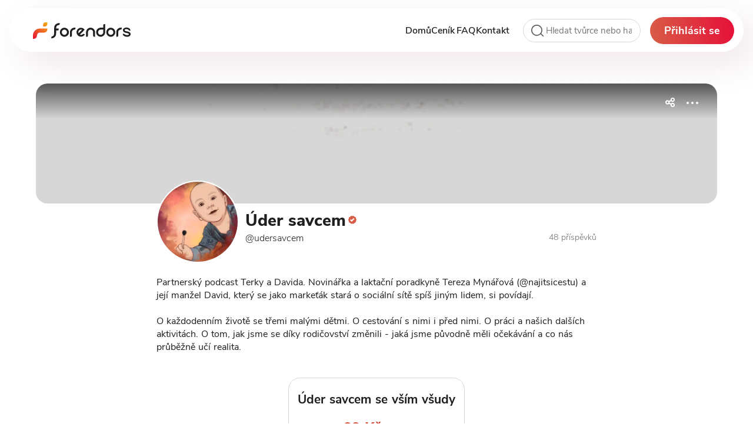

--- FILE ---
content_type: text/html;charset=utf-8
request_url: https://www.forendors.cz/udersavcem
body_size: 40340
content:
<!DOCTYPE html><html  lang="cs" class="theme-light"><head><meta charset="utf-8">
<meta name="viewport" content="width=device-width, initial-scale=1, maximum-scale=1, user-scalable=0">
<title>Úder savcem (@udersavcem) | Forendors</title>
<style>@font-face{font-display:swap;font-family:NunitoSans;font-style:normal;font-weight:300;src:url(/_nuxt/NunitoSans-Light.ClKPscNv.woff2) format("woff2")}@font-face{font-display:swap;font-family:NunitoSans;font-style:italic;font-weight:300;src:url(/_nuxt/NunitoSans-LightItalic.B_Zrpeeg.woff2) format("woff2")}@font-face{font-display:swap;font-family:NunitoSans;font-style:normal;font-weight:400;src:url(/_nuxt/NunitoSans-Regular.D00ekYgi.woff2) format("woff2")}@font-face{font-display:swap;font-family:NunitoSans;font-style:italic;font-weight:400;src:url(/_nuxt/NunitoSans-Italic.oOZArMKb.woff2) format("woff2")}@font-face{font-display:swap;font-family:NunitoSans;font-style:normal;font-weight:600;src:url(/_nuxt/NunitoSans-SemiBold.1xYYgTHr.ttf) format("woff2")}@font-face{font-display:swap;font-family:NunitoSans;font-style:italic;font-weight:600;src:url(/_nuxt/NunitoSans-SemiBoldItalic.Cc9stkjw.ttf) format("woff2")}@font-face{font-display:swap;font-family:NunitoSans;font-style:normal;font-weight:700;src:url(/_nuxt/NunitoSans-Bold.DoqNsS1g.woff2) format("woff2")}@font-face{font-display:swap;font-family:NunitoSans;font-style:italic;font-weight:700;src:url(/_nuxt/NunitoSans-BoldItalic.D6eRs-FQ.woff2) format("woff2")}@font-face{font-display:swap;font-family:NunitoSans;font-style:normal;font-weight:800;src:url(/_nuxt/NunitoSans-ExtraBold.a7c4OYBw.woff2) format("woff2")}figure,ol,p,ul{font-weight:400;margin-bottom:20.8px}div,figure,ol,p,span,ul{color:var(--color-main-black)}a{transition:all .3s ease-in-out}a:hover{cursor:pointer}.as-link,.as-link:focus,.as-link:hover,.as-link:visited{color:var(--color-main)!important;cursor:pointer;font-weight:400;text-decoration:underline}.as-link:hover{text-decoration:none}.main_nav .router-link-exact-active,.main_nav .router-link-exact-active:focus,.main_nav .router-link-exact-active:hover,.main_nav .router-link-exact-active:visited{color:var(--color-main)!important;font-weight:800}.main_nav .router-link-exact-active:visited{font-weight:800}.maincontent a:not(.navlink),.modal a,.notification_modal a{color:var(--color-main)}.maincontent a:not(.navlink):hover,.modal a:hover,.notification_modal a:hover{text-decoration:none}.maincontent a:not(.navlink)>span,.modal a>span,.notification_modal a>span{color:inherit}.maincontent a:not(.navlink):focus,.maincontent a:not(.navlink):hover,.maincontent a:not(.navlink):visited,.modal a:focus,.modal a:hover,.modal a:visited,.notification_modal a:focus,.notification_modal a:hover,.notification_modal a:visited{color:var(--color-main)}.maincontent a:not(.navlink):focus:hover,.maincontent a:not(.navlink):hover:hover,.maincontent a:not(.navlink):visited:hover,.modal a:focus:hover,.modal a:hover:hover,.modal a:visited:hover,.notification_modal a:focus:hover,.notification_modal a:hover:hover,.notification_modal a:visited:hover{text-decoration:none}.maincontent a:not(.navlink):focus>span,.maincontent a:not(.navlink):hover>span,.maincontent a:not(.navlink):visited>span,.modal a:focus>span,.modal a:hover>span,.modal a:visited>span,.notification_modal a:focus>span,.notification_modal a:hover>span,.notification_modal a:visited>span{color:inherit}.maincontent a:hover,.modal-mask a:hover{text-decoration:none}.maincontent h1,.maincontent h2,.maincontent h3,.modal-mask h1,.modal-mask h2,.modal-mask h3{margin-bottom:.7rem;text-align:center}.maincontent h1,.modal-mask h1{font-size:1.75rem;font-weight:800}.maincontent h2,.modal-mask h2{font-size:1.3rem;font-weight:700}.maincontent h3,.modal-mask h3{font-size:1.2rem;font-weight:700}.maincontent h4,.modal-mask h4{font-size:1.1rem}.maincontent strong,.modal-mask strong{font-weight:700}.maincontent .perex,.modal-mask .perex{font-size:1.0625rem}.maincontent figcaption,.modal-mask figcaption{color:var(--color-gray);font-size:.9375rem}.maincontent blockquote,.modal-mask blockquote{font-size:1.5rem;font-weight:600;padding:21.12px 21.12px 21.12px 55px;position:relative}.maincontent blockquote *,.modal-mask blockquote *{font-size:inherit;font-weight:inherit}.maincontent blockquote:before,.modal-mask blockquote:before{background-image:url(/img/blockquote.svg);background-repeat:no-repeat;content:"";height:42px;left:0;position:absolute;top:26.12px;width:50px}.maincontent .embed-component blockquote:before,.modal-mask .embed-component blockquote:before{display:none}.maincontent ul,.modal-mask ul{list-style:disc outside;padding-left:2rem}.maincontent ul:not([role=listbox]) li p,.modal-mask ul:not([role=listbox]) li p{margin-bottom:0}.maincontent ul:not([role=listbox]) li::marker,.modal-mask ul:not([role=listbox]) li::marker{color:var(--color-main);font-weight:700}.maincontent ul ul,.modal-mask ul ul{margin-top:.4rem;padding-left:1rem}.maincontent .tierDescription ul,.modal-mask .tierDescription ul{list-style:disc inside;padding-left:0;text-align:unset}.maincontent .tierDescription ul li,.modal-mask .tierDescription ul li{text-align:unset}.maincontent .tierDescription ul li p,.modal-mask .tierDescription ul li p{display:inline}.maincontent ol,.modal-mask ol{list-style:decimal outside;padding-left:2rem}.maincontent .post-editor :is(h1,h2,h3,h4,h5,h6),.maincontent .post-perex :is(h1,h2,h3,h4,h5,h6),.maincontent .post-preview-body :is(h1,h2,h3,h4,h5,h6),.maincontent .text-component :is(h1,h2,h3,h4,h5,h6),.maincontent .tt-title-editor :is(h1,h2,h3,h4,h5,h6),.modal-mask .post-editor :is(h1,h2,h3,h4,h5,h6),.modal-mask .post-perex :is(h1,h2,h3,h4,h5,h6),.modal-mask .post-preview-body :is(h1,h2,h3,h4,h5,h6),.modal-mask .text-component :is(h1,h2,h3,h4,h5,h6),.modal-mask .tt-title-editor :is(h1,h2,h3,h4,h5,h6){text-align:initial}.maincontent hr,.modal-mask hr{margin:10.56px 0}.maincontent .detail-content a,.maincontent .feed-content a,.modal-mask .detail-content a,.modal-mask .feed-content a{overflow-wrap:break-word;word-break:break-word}.maincontent ol,.modal-mask ol{padding-left:1rem}.maincontent ol>li p,.modal-mask ol>li p{margin-bottom:0}.maincontent ol ol,.modal-mask ol ol{margin-top:.4rem}.maincontent li,.modal-mask li{margin-bottom:.5rem}strong{font-weight:700}div>span.not,h1>span.not,h2>span.not,h3>span.not,h4>span.not,h5>span.not,h6>span.not,label>span.not{color:var(--color-gray);font-weight:400}div>span.req,h1>span.req,h2>span.req,h3>span.req,h4>span.req,h5>span.req,h6>span.req,label>span.req{color:var(--color-main-black);font-weight:400}.error-message{color:var(--color-main);font-size:.8125rem;margin:0}.info-text{color:var(--color-gray);font-size:.875rem}.error-text{color:var(--color-main);font-size:.875rem}@keyframes spin{0%{transform:rotate(0)}to{transform:rotate(359deg)}}#loader{animation:spin .7s linear infinite;transform-origin:43% 39%}#loader_gray{animation:spin 1.2s linear infinite;transform-origin:50% 50%}a:not(.no-fill) svg circle,a:not(.no-fill) svg ellipse,a:not(.no-fill) svg path,a:not(.no-fill) svg polyline,a:not(.no-fill) svg rect,button:not(.no-fill) svg circle,button:not(.no-fill) svg ellipse,button:not(.no-fill) svg path,button:not(.no-fill) svg polyline,button:not(.no-fill) svg rect{transition:all .3s ease-in-out}a:not(.no-fill).router-link-exact-active svg circle,a:not(.no-fill).router-link-exact-active svg ellipse,a:not(.no-fill).router-link-exact-active svg path,a:not(.no-fill).router-link-exact-active svg polyline,a:not(.no-fill).router-link-exact-active svg rect,a:not(.no-fill):hover svg circle,a:not(.no-fill):hover svg ellipse,a:not(.no-fill):hover svg path,a:not(.no-fill):hover svg polyline,a:not(.no-fill):hover svg rect,button:not(.no-fill).router-link-exact-active svg circle,button:not(.no-fill).router-link-exact-active svg ellipse,button:not(.no-fill).router-link-exact-active svg path,button:not(.no-fill).router-link-exact-active svg polyline,button:not(.no-fill).router-link-exact-active svg rect,button:not(.no-fill):hover svg circle,button:not(.no-fill):hover svg ellipse,button:not(.no-fill):hover svg path,button:not(.no-fill):hover svg polyline,button:not(.no-fill):hover svg rect{fill:var(--color-main)}a.stroke-svg svg circle,a.stroke-svg svg ellipse,a.stroke-svg svg path,a.stroke-svg svg polyline,a.stroke-svg svg rect,button.stroke-svg svg circle,button.stroke-svg svg ellipse,button.stroke-svg svg path,button.stroke-svg svg polyline,button.stroke-svg svg rect{transition:all .3s ease-in-out}a.stroke-svg.router-link-exact-active svg circle,a.stroke-svg.router-link-exact-active svg ellipse,a.stroke-svg.router-link-exact-active svg path,a.stroke-svg.router-link-exact-active svg polyline,a.stroke-svg.router-link-exact-active svg rect,a.stroke-svg:hover svg circle,a.stroke-svg:hover svg ellipse,a.stroke-svg:hover svg path,a.stroke-svg:hover svg polyline,a.stroke-svg:hover svg rect,button.stroke-svg.router-link-exact-active svg circle,button.stroke-svg.router-link-exact-active svg ellipse,button.stroke-svg.router-link-exact-active svg path,button.stroke-svg.router-link-exact-active svg polyline,button.stroke-svg.router-link-exact-active svg rect,button.stroke-svg:hover svg circle,button.stroke-svg:hover svg ellipse,button.stroke-svg:hover svg path,button.stroke-svg:hover svg polyline,button.stroke-svg:hover svg rect{stroke:var(--color-main)}svg[class$=close]{height:100%;width:100%}.vdatetime .vdatetime-input{border:none;width:100%}.krento_theme .vdatetime-popup{background-color:var(--color-bg-main)}.krento_theme .vdatetime-calendar__month__day--selected:hover>span>span,.krento_theme .vdatetime-calendar__month__day--selected>span>span,.krento_theme .vdatetime-popup__header{background:var(--forendors-gradient-color-1);background-image:var(--forendors-linear-gradient);background-size:200% auto}.krento_theme .vdatetime-popup__header,.krento_theme .vdatetime-popup__header div,.krento_theme .vdatetime-time-picker__item--selected{color:var(--color-white)}.krento_theme .vdatetime-month-picker__item--selected,.krento_theme .vdatetime-popup__actions__button,.krento_theme .vdatetime-time-picker__item--selected,.krento_theme .vdatetime-year-picker__item--selected{background:var(--forendors-gradient-color-1);background-image:var(--forendors-linear-gradient);background-size:200% auto;color:var(--color-white)}.krento_theme .vdatetime-popup__actions__button{border:none;border-radius:10px;font-size:1rem;font-weight:700;padding:.85rem 1.8rem;transition:.5s ease-in-out}.krento_theme .vdatetime-popup__actions__button:not(:disabled):hover{background-position:100%;color:var(--color-white);cursor:pointer}.krento_theme .vdatetime-popup{border-radius:20px;overflow:hidden}body .v-popper--theme-tooltip,body .v-popper__wrapper{display:block!important;z-index:10000}body .v-popper--theme-tooltip .v-popper__inner,body .v-popper__wrapper .v-popper__inner{background:var(--color-bg-main);border:1px solid var(--color-border);border-color:var(--color-main);border-radius:10px;max-width:320px;padding:10.56px 16px}body .v-popper--theme-tooltip .v-popper__arrow,body .v-popper__wrapper .v-popper__arrow{background-color:var(--color-bg-main);border-color:var(--color-main);border-style:solid;border-width:1px;border-right:none;border-top:none;height:15px;margin:-7px 0 0 -7px;position:absolute;transform:rotate(45deg);width:15px;z-index:1}body .v-popper--theme-tooltip[x-placement^=top],body .v-popper__wrapper[x-placement^=top]{margin-bottom:5px}body .v-popper--theme-tooltip[x-placement^=top] .v-popper__arrow,body .v-popper__wrapper[x-placement^=top] .v-popper__arrow{border-bottom-color:transparent!important;border-left-color:transparent!important;border-right-color:transparent!important;border-width:5px 5px 0;bottom:-5px;left:calc(50% - 5px);margin-bottom:0;margin-top:0}body .v-popper--theme-tooltip[x-placement^=bottom],body .v-popper__wrapper[x-placement^=bottom]{margin-top:5px}body .v-popper--theme-tooltip[x-placement^=bottom] .v-popper__arrow,body .v-popper__wrapper[x-placement^=bottom] .v-popper__arrow{border-left-color:transparent!important;border-right-color:transparent!important;border-top-color:transparent!important;border-width:0 5px 5px;left:calc(50% - 5px);margin-bottom:0;margin-top:0;top:-5px}body .v-popper--theme-tooltip[x-placement^=right],body .v-popper__wrapper[x-placement^=right]{margin-left:5px}body .v-popper--theme-tooltip[x-placement^=right] .v-popper__arrow,body .v-popper__wrapper[x-placement^=right] .v-popper__arrow{border-bottom-color:transparent!important;border-left-color:transparent!important;border-top-color:transparent!important;border-width:5px 5px 5px 0;left:-5px;margin-left:0;margin-right:0;top:calc(50% - 5px)}body .v-popper--theme-tooltip[x-placement^=left],body .v-popper__wrapper[x-placement^=left]{margin-right:5px}body .v-popper--theme-tooltip[x-placement^=left] .v-popper__arrow,body .v-popper__wrapper[x-placement^=left] .v-popper__arrow{border-bottom-color:transparent!important;border-right-color:transparent!important;border-top-color:transparent!important;border-width:5px 0 5px 5px;margin-left:0;margin-right:0;right:-5px;top:calc(50% - 5px)}body .v-popper--theme-tooltip.popover .popover-inner,body .v-popper__wrapper.popover .popover-inner{background:#f9f9f9;border-radius:5px;box-shadow:0 5px 30px var(--color-box-shadow);color:#000;padding:24px}body .v-popper--theme-tooltip.popover .popover-arrow,body .v-popper__wrapper.popover .popover-arrow{border-color:#f9f9f9}body .v-popper--theme-tooltip[aria-hidden=true],body .v-popper__wrapper[aria-hidden=true]{opacity:0;transition:opacity .15s,visibility .15s;visibility:hidden}body .v-popper--theme-tooltip[aria-hidden=false],body .v-popper__wrapper[aria-hidden=false]{opacity:1;transition:opacity .15s;visibility:visible}body .tooltip{display:block!important;z-index:10000}body .tooltip .tooltip-inner{background:var(--color-bg-main);border:1px solid var(--color-border);border-color:var(--color-main);border-radius:10px;max-width:320px;padding:10.56px 16px}body .tooltip .tooltip-inner a{color:var(--color-main)}body .tooltip .tooltip-inner a:hover{text-decoration:none}body .tooltip .tooltip-inner a:focus,body .tooltip .tooltip-inner a:hover,body .tooltip .tooltip-inner a:visited{color:var(--color-main)}body .tooltip .tooltip-inner a:focus:hover,body .tooltip .tooltip-inner a:hover:hover,body .tooltip .tooltip-inner a:visited:hover{text-decoration:none}body .tooltip .tooltip-arrow{background-color:var(--color-bg-main);border-color:var(--color-main);border-style:solid;border-width:1px;height:15px;margin:-7px 0 0 -7px;position:absolute;transform:rotate(45deg);width:15px;z-index:1}body .tooltip[x-placement^=top]{margin-bottom:5px}body .tooltip[x-placement^=top] .tooltip-arrow{border-bottom-color:var(--color-main)!important;border-left-color:transparent!important;border-right-color:var(--color-main)!important;border-top-color:transparent!important;border-width:0 1px 1px 0;bottom:-8px;left:calc(50% - 5px);margin-bottom:0;margin-top:0}body .tooltip[x-placement^=bottom]{margin-top:5px}body .tooltip[x-placement^=bottom] .tooltip-arrow{background-color:var(--color-bg-main);border-bottom-color:transparent!important;border-left-color:var(--color-main)!important;border-right-color:transparent!important;border-top-color:var(--color-main)!important;border-width:1px 0 0 1px;left:calc(50% - 5px);margin-bottom:0;margin-top:0;top:-7px;transform:rotate(45deg)}body .tooltip[x-placement^=right]{margin-left:5px}body .tooltip[x-placement^=right] .tooltip-arrow{border-width:0 0 1px 1px;left:-7px;margin-left:0;margin-right:0;top:calc(50% - 5px)}body .tooltip[x-placement^=left]{margin-right:5px}body .tooltip[x-placement^=left] .tooltip-arrow{border-width:1px 1px 0 0;margin-left:0;margin-right:0;right:-7px;top:calc(50% - 5px)}body .tooltip.popover .popover-inner{background:#f9f9f9;border-radius:5px;box-shadow:0 5px 30px var(--color-box-shadow);color:#000;padding:24px}body .tooltip.popover .popover-arrow{border-color:#f9f9f9}body .tooltip[aria-hidden=true]{opacity:0;transition:opacity .15s,visibility .15s;visibility:hidden}body .tooltip[aria-hidden=false]{opacity:1;transition:opacity .15s;visibility:visible}.fade-enter-active,.fade-leave-active{transition:opacity .3s}.fade-enter-from,.fade-leave-to{opacity:0}.show-enter-active,.show-leave-enter{transition:all .5s ease-in-out}.show-enter-from,.show-leave-to{bottom:-900px!important}.slide-enter-active,.slide-leave-active{transition:max-height .3s ease-in-out,opacity .3s ease-in-out}.slide-enter-from,.slide-leave-to{max-height:0;opacity:0;overflow:hidden}.slide-enter-to,.slide-leave-from{max-height:615px;opacity:1;overflow:hidden}.slide-menu-enter-active,.slide-menu-leave-active{transition-duration:.15s;transition-timing-function:ease-in-out}.slide-menu-enter-to,.slide-menu-leave-from{max-height:95px;opacity:1;overflow:hidden}.slide-menu-enter-from,.slide-menu-leave-to{max-height:0;opacity:0;overflow:hidden}.chat-switch-enter-active,.chat-switch-leave-active{transition-duration:.2s;transition-timing-function:ease-in-out}.chat-switch-enter-from{opacity:1}@media (max-width:480px){.chat-switch-enter-from{transform:translate(100%)}}.chat-switch-leave-to{opacity:0}@media (max-width:480px){.chat-switch-leave-to{transform:translate(-100%)}}:root{--color-white:#fff;--color-gray:#6d6d6d;--color-gray-dm-darker:#6d6d6d;--color-main:#d2452d;--color-light:#faf5ec;--color-highlight:#faf5ec;--color-main-black:#1f1f1f;--color-main-black-alt:#1f1f1f;--color-main-black-inverse:#fff;--color-mid-black:#303030;--color-border:#d8d8d8;--color-bg:#f2f2f2;--color-bg-light:#f2f2f2;--color-bg-main:#fff;--color-bg-dm-alternative:#fff;--color-light-dm-alternative:#faf5ec;--color-positive:#4f8e09;--color-positive-light:#6dbb18;--color-positive-light-bg:#e8fadf;--color-negative:#e51139;--color-yellow:#fff3da;--color-active-icon-bg:#fff3da;--color-orange:#f6ad12;--color-skeleton:#e6e6e6;--color-disabled-fill:#f2f2f2;--color-placeholder:#c7c7c7;--color-category-creator-list:#faf5ec;--color-category-creator-list-font:#d2452d;--color-box-shadow:rgba(0,0,0,.1);--color-box-shadow-strong:rgba(0,0,0,.2);--color-box-shadow-dm:rgba(0,0,0,.35);--color-box-shadow-header:#00000014;--forendors-gradient-color-1:#d85d46;--forendors-linear-gradient:linear-gradient(83deg,#d85d46,#e51139 50%,#d85d46);--skeleton-linear-gradient:linear-gradient(90deg,hsla(0,0%,100%,0),hsla(0,0%,100%,.2) 20%,hsla(0,0%,100%,.5) 60%,hsla(0,0%,100%,0));--color-path-line:#eace93;--color-dm-fill:none;--dm-border:none;--color-flash-effect:hsla(0,0%,100%,.7);--color-bg-info-line:#efefef;--color-salmon:#fcefee;--color-stats-gray:#f5f5f5;--dissappering-gradient:linear-gradient(180deg,hsla(0,0%,100%,0),hsla(0,0%,100%,.8) 80%,#fff);--dissappering-gradient-box-shadow:0px -2px 2px rgba(31,31,31,.6);--color-poll-answer:#f5f5f5;--color-poll-voted:#dfdfdf;--color-header-panel:hsla(0,0%,100%,.9);--box-shadow-header-panel:20px 20px 60px 0 rgba(96,13,46,.1);--box-shadow-rounded-white-box:5px 10px 40px 0 rgba(96,13,46,.1)}@media (prefers-color-scheme:dark){html.theme-auto{--color-gray:#e5e5e5;--color-gray-dm-darker:#303030;--color-main:#ff3939;--color-light:#4b4b4b;--color-main-black:#fff;--color-main-black-inverse:#1f1f1f;--color-mid-black:#f5f5f5;--color-border:#7e7e7e;--color-bg:#1f1f1f;--color-bg-main:#1f1f1f;--color-positive:#4f8e09;--color-positive-light:#4f8e09;--color-positive-light-bg:#111d05;--color-negative:#ff113e;--color-yellow:#fff3da;--color-orange:#f6ad12;--color-skeleton:#111;--color-category-creator-list:#303030;--color-category-creator-list-font:#d2452d;--color-box-shadow:none;--color-box-shadow-strong:none;--color-box-shadow-dm:none;--color-box-shadow-header:none;--forendors-linear-gradient:linear-gradient(233.46deg,#da0d36 30.22%,#d05a42 92.13%);--skeleton-linear-gradient:linear-gradient(90deg,rgba(31,31,31,0),rgba(31,31,31,.2) 20%,rgba(31,31,31,.5) 60%,rgba(31,31,31,0));--color-path-line:#878787;--color-dm-fill:#303030;--color-highlight:#303030;--color-active-icon-bg:#303030;--color-bg-dm-alternative:#303030;--color-flash-effect:rgba(48,48,48,.7);--dm-border:1px solid #7e7e7e;--color-bg-light:#303030;--color-main-black-alt:#303030;--color-light-dm-alternative:#303030;--color-bg-info-line:#303030;--color-disabled-fill:#303030;--color-salmon:var(--color-bg-main);--color-stats-gray:#303030;--dissappering-gradient:linear-gradient(180deg,rgba(31,31,31,0),rgba(31,31,31,.8) 80%,#1f1f1f);--dissappering-gradient-box-shadow:none;--color-poll-answer:#1f1f1f;--color-poll-voted:#303030;--color-header-panel:#303030e5;--box-shadow-header-panel:20px 20px 60px 0px #600d2e1a;--box-shadow-rounded-white-box:5px 10px 40px 0 hsla(0,0%,100%,.1)}html.theme-auto .testimonial-quote{background-image:url("data:image/svg+xml;charset=utf-8,%3Csvg xmlns='http://www.w3.org/2000/svg' width='80' height='80'%3E%3Cdefs%3E%3ClinearGradient id='a' x1='100%25' x2='0%25' y1='0%25' y2='100%25'%3E%3Cstop offset='0%25' stop-color='%23ff113e'/%3E%3Cstop offset='100%25' stop-color='%23d85d46'/%3E%3C/linearGradient%3E%3C/defs%3E%3Cpath fill='%231f1f1f' fill-rule='evenodd' stroke='url(%23a)' stroke-width='2' d='M4 16.397q0-3.257 1.396-4.327T8.653 11h22.239q4.932 0 4.932 5.118v15.819q0 8.002-1.536 13.864-1.535 5.863-3.768 10.05t-4.792 6.886-4.513 4.373q-1.024.93-2.048 1.443-1.023.51-2.605-.884l-8.096-8.003q-.93-.744-1.023-1.489-.093-.744.186-1.442.279-.697.837-1.21.56-.511.931-.884a20.6 20.6 0 0 0 4.373-5.49q1.675-3.07 1.675-7.258 0-.372-.232-1.116-.233-.745-1.256-.745H8.28q-1.86 0-3.07-1.163T4 35.287zm38.71 0q0-3.257 1.395-4.327T47.362 11h22.24q4.93 0 4.931 5.118v15.819q0 8.002-1.535 13.864-1.536 5.863-3.769 10.05t-4.792 6.886-4.513 4.373q-1.024.93-2.047 1.443-1.023.51-2.605-.884l-8.096-8.003q-.93-.744-1.023-1.489-.094-.744.186-1.442.279-.697.837-1.21.558-.511.93-.884a20.6 20.6 0 0 0 4.374-5.49q1.675-3.07 1.675-7.258 0-.372-.233-1.116-.232-.745-1.256-.745H46.99q-1.86 0-3.07-1.163t-1.21-3.582z'/%3E%3C/svg%3E")!important}}@media (prefers-color-scheme:dark) and (min-width:901px){html.theme-auto .inner-wrapper-sticky{border:1px solid var(--color-border)}}@media (prefers-color-scheme:dark){html.theme-auto .vue-dropzone{background-color:var(--color-bg-main)}html.theme-auto .vue-dropzone:hover{background-color:var(--color-light)}html.theme-auto .audio-node .vue-dropzone,html.theme-auto .gallery-node .vue-dropzone,html.theme-auto .video-node .vue-dropzone{background-color:var(--color-bg-light)}html.theme-auto .dragable-dropzone:hover .vue-dropzone{background-color:var(--color-light)}html.theme-auto .modal-mask{background-color:#0009}html.theme-auto .tox-toolbar-overlord,html.theme-auto .tox-toolbar__primary{background:#303030;color:#fff}html.theme-auto .tox-toolbar-overlord .tox-icon svg,html.theme-auto .tox-toolbar__primary .tox-icon svg{fill:#fff}html.theme-auto .tox-toolbar-overlord .tox-tbtn--select,html.theme-auto .tox-toolbar__primary .tox-tbtn--select{color:#fff}html.theme-auto .tox-toolbar-overlord .tox-tbtn--select:hover,html.theme-auto .tox-toolbar__primary .tox-tbtn--select:hover{background:#7e7e7e}html.theme-auto .tox-menu{background:#303030}html.theme-auto .tox-collection--list .tox-collection__item--active,html.theme-auto .tox-collection--list .tox-collection__item--enabled{background:#7e7e7e}html.theme-auto .tox-statusbar{background:#303030;color:#fff}html.theme-auto .tox-statusbar__path-item{color:#fff}html.theme-auto .tox-pop__dialog{background:#303030}html.theme-auto .tox .tox-tbtn:hover{background:#7e7e7e}html.theme-auto .tox .tox-tbtn svg{fill:#fff}html.theme-auto .tox .tox-dialog{background:var(--color-bg-main);border:var(--dm-border);color:var(--color-main-black)}html.theme-auto .tox .tox-dialog-wrap__backdrop{background-color:#0009}html.theme-auto .tox .tox-dialog input,html.theme-auto .tox .tox-dialog label,html.theme-auto .tox .tox-dialog p,html.theme-auto .tox .tox-dialog__footer,html.theme-auto .tox .tox-dialog__header{background:var(--color-bg-main);color:var(--color-main-black)}}html.theme-dark{--color-gray:#e5e5e5;--color-gray-dm-darker:#303030;--color-main:#ff3939;--color-light:#4b4b4b;--color-main-black:#fff;--color-main-black-inverse:#1f1f1f;--color-mid-black:#f5f5f5;--color-border:#7e7e7e;--color-bg:#1f1f1f;--color-bg-main:#1f1f1f;--color-positive:#4f8e09;--color-positive-light:#4f8e09;--color-positive-light-bg:#111d05;--color-negative:#ff113e;--color-yellow:#fff3da;--color-orange:#f6ad12;--color-skeleton:#111;--color-category-creator-list:#303030;--color-category-creator-list-font:#d2452d;--color-box-shadow:none;--color-box-shadow-strong:none;--color-box-shadow-dm:none;--color-box-shadow-header:none;--forendors-linear-gradient:linear-gradient(233.46deg,#da0d36 30.22%,#d05a42 92.13%);--skeleton-linear-gradient:linear-gradient(90deg,rgba(31,31,31,0),rgba(31,31,31,.2) 20%,rgba(31,31,31,.5) 60%,rgba(31,31,31,0));--color-path-line:#878787;--color-dm-fill:#303030;--color-highlight:#303030;--color-active-icon-bg:#303030;--color-bg-dm-alternative:#303030;--color-flash-effect:rgba(48,48,48,.7);--dm-border:1px solid #7e7e7e;--color-bg-light:#303030;--color-main-black-alt:#303030;--color-light-dm-alternative:#303030;--color-bg-info-line:#303030;--color-disabled-fill:#303030;--color-salmon:var(--color-bg-main);--color-stats-gray:#303030;--dissappering-gradient:linear-gradient(180deg,rgba(31,31,31,0),rgba(31,31,31,.8) 80%,#1f1f1f);--dissappering-gradient-box-shadow:none;--color-poll-answer:#1f1f1f;--color-poll-voted:#303030;--color-header-panel:#303030e5;--box-shadow-header-panel:20px 20px 60px 0px #600d2e1a;--box-shadow-rounded-white-box:5px 10px 40px 0 hsla(0,0%,100%,.1)}html.theme-dark .testimonial-quote{background-image:url("data:image/svg+xml;charset=utf-8,%3Csvg xmlns='http://www.w3.org/2000/svg' width='80' height='80'%3E%3Cdefs%3E%3ClinearGradient id='a' x1='100%25' x2='0%25' y1='0%25' y2='100%25'%3E%3Cstop offset='0%25' stop-color='%23ff113e'/%3E%3Cstop offset='100%25' stop-color='%23d85d46'/%3E%3C/linearGradient%3E%3C/defs%3E%3Cpath fill='%231f1f1f' fill-rule='evenodd' stroke='url(%23a)' stroke-width='2' d='M4 16.397q0-3.257 1.396-4.327T8.653 11h22.239q4.932 0 4.932 5.118v15.819q0 8.002-1.536 13.864-1.535 5.863-3.768 10.05t-4.792 6.886-4.513 4.373q-1.024.93-2.048 1.443-1.023.51-2.605-.884l-8.096-8.003q-.93-.744-1.023-1.489-.093-.744.186-1.442.279-.697.837-1.21.56-.511.931-.884a20.6 20.6 0 0 0 4.373-5.49q1.675-3.07 1.675-7.258 0-.372-.232-1.116-.233-.745-1.256-.745H8.28q-1.86 0-3.07-1.163T4 35.287zm38.71 0q0-3.257 1.395-4.327T47.362 11h22.24q4.93 0 4.931 5.118v15.819q0 8.002-1.535 13.864-1.536 5.863-3.769 10.05t-4.792 6.886-4.513 4.373q-1.024.93-2.047 1.443-1.023.51-2.605-.884l-8.096-8.003q-.93-.744-1.023-1.489-.094-.744.186-1.442.279-.697.837-1.21.558-.511.93-.884a20.6 20.6 0 0 0 4.374-5.49q1.675-3.07 1.675-7.258 0-.372-.233-1.116-.232-.745-1.256-.745H46.99q-1.86 0-3.07-1.163t-1.21-3.582z'/%3E%3C/svg%3E")!important}@media (min-width:901px){html.theme-dark .inner-wrapper-sticky{border:1px solid var(--color-border)}}html.theme-dark .vue-dropzone{background-color:var(--color-bg-main)}html.theme-dark .vue-dropzone:hover{background-color:var(--color-light)}html.theme-dark .audio-node .vue-dropzone,html.theme-dark .gallery-node .vue-dropzone,html.theme-dark .video-node .vue-dropzone{background-color:var(--color-bg-light)}html.theme-dark .dragable-dropzone:hover .vue-dropzone{background-color:var(--color-light)}html.theme-dark .modal-mask{background-color:#0009}html.theme-dark .tox-toolbar-overlord,html.theme-dark .tox-toolbar__primary{background:#303030;color:#fff}html.theme-dark .tox-toolbar-overlord .tox-icon svg,html.theme-dark .tox-toolbar__primary .tox-icon svg{fill:#fff}html.theme-dark .tox-toolbar-overlord .tox-tbtn--select,html.theme-dark .tox-toolbar__primary .tox-tbtn--select{color:#fff}html.theme-dark .tox-toolbar-overlord .tox-tbtn--select:hover,html.theme-dark .tox-toolbar__primary .tox-tbtn--select:hover{background:#7e7e7e}html.theme-dark .tox-menu{background:#303030}html.theme-dark .tox-collection--list .tox-collection__item--active,html.theme-dark .tox-collection--list .tox-collection__item--enabled{background:#7e7e7e}html.theme-dark .tox-statusbar{background:#303030;color:#fff}html.theme-dark .tox-statusbar__path-item{color:#fff}html.theme-dark .tox-pop__dialog{background:#303030}html.theme-dark .tox .tox-tbtn:hover{background:#7e7e7e}html.theme-dark .tox .tox-tbtn svg{fill:#fff}html.theme-dark .tox .tox-dialog{background:var(--color-bg-main);border:var(--dm-border);color:var(--color-main-black)}html.theme-dark .tox .tox-dialog-wrap__backdrop{background-color:#0009}html.theme-dark .tox .tox-dialog input,html.theme-dark .tox .tox-dialog label,html.theme-dark .tox .tox-dialog p,html.theme-dark .tox .tox-dialog__footer,html.theme-dark .tox .tox-dialog__header{background:var(--color-bg-main);color:var(--color-main-black)}html{font-family:NunitoSans,-apple-system,BlinkMacSystemFont,Segoe UI,Roboto,Helvetica Neue,Arial,sans-serif;font-size:16px;font-weight:300;word-spacing:1px;-ms-text-size-adjust:100%;-webkit-text-size-adjust:100%;-moz-osx-font-smoothing:grayscale;-webkit-font-smoothing:antialiased;background:linear-gradient(180deg,#fff 0,#fff 50%,#1f1f1f 0,#1f1f1f);box-sizing:border-box;text-rendering:optimizeLegibility}html.doc-not-scroll{overflow:hidden}*{-webkit-tap-highlight-color:rgba(0,0,0,0);-webkit-tap-highlight-color:transparent}*,:after,:before{box-sizing:border-box;margin:0;-webkit-text-size-adjust:none;-moz-text-size-adjust:none;text-size-adjust:none}.labeltext:focus,input:focus,label:focus,select:focus,textarea:focus{outline:none}input[type=email]:focus,input[type=number]:focus,input[type=password]:focus,input[type=tel]:focus,input[type=text]:focus{box-shadow:none;outline:0}button,input,select,textarea{font-family:NunitoSans,-apple-system,BlinkMacSystemFont,Segoe UI,Roboto,Helvetica Neue,Arial,sans-serif;font-size:.9375rem}::-webkit-input-placeholder{font-family:NunitoSans,-apple-system,BlinkMacSystemFont,Segoe UI,Roboto,Helvetica Neue,Arial,sans-serif;font-size:.9375rem}:-moz-placeholder,::-moz-placeholder{font-family:NunitoSans,-apple-system,BlinkMacSystemFont,Segoe UI,Roboto,Helvetica Neue,Arial,sans-serif;font-size:.9375rem}:-ms-input-placeholder{font-family:NunitoSans,-apple-system,BlinkMacSystemFont,Segoe UI,Roboto,Helvetica Neue,Arial,sans-serif;font-size:.9375rem}body.no-padd-content .maincontent{padding-top:0}body.scrolled #default_layout{padding-top:55px}.centered{text-align:center}.cool-lightbox-toolbar .cool-lightbox-toolbar__btn:first-child{display:none!important}.cool-lightbox svg path,.cool-lightbox svg rect{fill:var(--color-bg-main)!important}.button-background{background:var(--forendors-gradient-color-1);background-image:var(--forendors-linear-gradient);background-size:200% auto;transition:.5s ease-in-out}.button-background:focus{outline:1px var(--forendors-gradient-color-1)!important}.button-background:not(:disabled):hover{background-position:100%}.wrapline{white-space:pre-line}.alert{color:var(--color-main);font-size:.75rem}.button-reset,.button_reset{background:none;border:none;cursor:pointer;padding:0}.button-reset:not(::focus),.button-reset:not(::focus-visible),.button_reset:not(::focus),.button_reset:not(::focus-visible){outline:none}.input-reset{background:var(--color-bg-main);border:none;margin:0;padding:0}</style>
<style>.resize-observer[data-v-b329ee4c]{background-color:transparent;border:none;opacity:0}.resize-observer[data-v-b329ee4c],.resize-observer[data-v-b329ee4c] object{display:block;height:100%;left:0;overflow:hidden;pointer-events:none;position:absolute;top:0;width:100%;z-index:-1}.v-popper__popper{left:0;outline:none;top:0;z-index:10000}.v-popper__popper.v-popper__popper--hidden{opacity:0;pointer-events:none;transition:opacity .15s,visibility .15s;visibility:hidden}.v-popper__popper.v-popper__popper--shown{opacity:1;transition:opacity .15s;visibility:visible}.v-popper__popper.v-popper__popper--skip-transition,.v-popper__popper.v-popper__popper--skip-transition>.v-popper__wrapper{transition:none!important}.v-popper__backdrop{display:none;height:100%;left:0;position:absolute;top:0;width:100%}.v-popper__inner{box-sizing:border-box;overflow-y:auto;position:relative}.v-popper__inner>div{max-height:inherit;max-width:inherit;position:relative;z-index:1}.v-popper__arrow-container{height:10px;position:absolute;width:10px}.v-popper__popper--arrow-overflow .v-popper__arrow-container,.v-popper__popper--no-positioning .v-popper__arrow-container{display:none}.v-popper__arrow-inner,.v-popper__arrow-outer{border-style:solid;height:0;left:0;position:absolute;top:0;width:0}.v-popper__arrow-inner{border-width:7px;visibility:hidden}.v-popper__arrow-outer{border-width:6px}.v-popper__popper[data-popper-placement^=bottom] .v-popper__arrow-inner,.v-popper__popper[data-popper-placement^=top] .v-popper__arrow-inner{left:-2px}.v-popper__popper[data-popper-placement^=bottom] .v-popper__arrow-outer,.v-popper__popper[data-popper-placement^=top] .v-popper__arrow-outer{left:-1px}.v-popper__popper[data-popper-placement^=top] .v-popper__arrow-inner,.v-popper__popper[data-popper-placement^=top] .v-popper__arrow-outer{border-bottom-color:transparent!important;border-bottom-width:0;border-left-color:transparent!important;border-right-color:transparent!important}.v-popper__popper[data-popper-placement^=top] .v-popper__arrow-inner{top:-2px}.v-popper__popper[data-popper-placement^=bottom] .v-popper__arrow-container{top:0}.v-popper__popper[data-popper-placement^=bottom] .v-popper__arrow-inner,.v-popper__popper[data-popper-placement^=bottom] .v-popper__arrow-outer{border-left-color:transparent!important;border-right-color:transparent!important;border-top-color:transparent!important;border-top-width:0}.v-popper__popper[data-popper-placement^=bottom] .v-popper__arrow-inner{top:-4px}.v-popper__popper[data-popper-placement^=bottom] .v-popper__arrow-outer{top:-6px}.v-popper__popper[data-popper-placement^=left] .v-popper__arrow-inner,.v-popper__popper[data-popper-placement^=right] .v-popper__arrow-inner{top:-2px}.v-popper__popper[data-popper-placement^=left] .v-popper__arrow-outer,.v-popper__popper[data-popper-placement^=right] .v-popper__arrow-outer{top:-1px}.v-popper__popper[data-popper-placement^=right] .v-popper__arrow-inner,.v-popper__popper[data-popper-placement^=right] .v-popper__arrow-outer{border-bottom-color:transparent!important;border-left-color:transparent!important;border-left-width:0;border-top-color:transparent!important}.v-popper__popper[data-popper-placement^=right] .v-popper__arrow-inner{left:-4px}.v-popper__popper[data-popper-placement^=right] .v-popper__arrow-outer{left:-6px}.v-popper__popper[data-popper-placement^=left] .v-popper__arrow-container{right:-10px}.v-popper__popper[data-popper-placement^=left] .v-popper__arrow-inner,.v-popper__popper[data-popper-placement^=left] .v-popper__arrow-outer{border-bottom-color:transparent!important;border-right-color:transparent!important;border-right-width:0;border-top-color:transparent!important}.v-popper__popper[data-popper-placement^=left] .v-popper__arrow-inner{left:-2px}.v-popper--theme-tooltip .v-popper__inner{background:#000c;border-radius:6px;color:#fff;padding:7px 12px 6px}.v-popper--theme-tooltip .v-popper__arrow-outer{border-color:#000c}.v-popper--theme-dropdown .v-popper__inner{background:#fff;border:1px solid #ddd;border-radius:6px;box-shadow:0 6px 30px #0000001a;color:#000}.v-popper--theme-dropdown .v-popper__arrow-inner{border-color:#fff;visibility:visible}.v-popper--theme-dropdown .v-popper__arrow-outer{border-color:#ddd}</style>
<style>._icon_1ew9d_1{display:inline-block;font-size:0;margin:0;padding:0}._icon_cbm_1ew9d_7{margin:auto}</style>
<style>.wrapper[data-v-d85bfa0f]{display:table;height:100%;left:0;margin:0;padding:0;position:fixed;top:0;width:100%;z-index:250}.wrapper_layered[data-v-d85bfa0f]{background:#0003;z-index:251}.wrapper .inner[data-v-d85bfa0f]{display:table-cell;margin:0;padding:0;vertical-align:middle}.content[data-v-d85bfa0f]{background:var(--color-bg-main);border-radius:20px;margin:0 auto;max-height:100vh;overflow-y:auto;padding:.1px;position:relative;width:320px}.content.fit[data-v-d85bfa0f]{width:-moz-fit-content;width:fit-content}@media (min-width:481px){.content.w520[data-v-d85bfa0f]{width:520px}.content.w700[data-v-d85bfa0f]{width:700px}}@media (max-width:480px){.content.fromSide[data-v-d85bfa0f]{border-radius:20px 0 0 20px;left:auto;margin:0 0 0 auto;right:0}}.content .content_inner[data-v-d85bfa0f]{margin:16px}.content .content_inner.padding_large[data-v-d85bfa0f]{margin:20.8px}.content .header[data-v-d85bfa0f]{font-size:1.0625rem;font-weight:700;max-width:90%;min-height:47px}.content .body.no_header[data-v-d85bfa0f]{padding:21.12px}.content .body.scrollable[data-v-d85bfa0f]{overflow:auto}.content .body p[data-v-d85bfa0f]:last-child{margin-bottom:0}.content .close[data-v-d85bfa0f]{position:absolute;right:10px;top:10px;width:30px}.content .close svg[data-v-d85bfa0f]{max-height:30px;max-width:30px}.content[data-v-d85bfa0f]:focus-visible{outline:1px solid var(--color-gray)}</style>
<style>.four_ou_four[data-v-cfc16f85]{align-items:center;display:flex;height:calc(100% - 40px);justify-content:center}.four_ou_four .title[data-v-cfc16f85]{color:var(--color-main);font-size:3rem;line-height:3rem;text-align:center}@media (min-width:481px){.four_ou_four .title[data-v-cfc16f85]{font-size:5rem;line-height:5rem}}@media (min-width:901px){.four_ou_four .title[data-v-cfc16f85]{font-size:8rem;line-height:7rem}}.four_ou_four .text[data-v-cfc16f85]{font-size:2rem;padding-top:16px;text-align:center}@media (min-width:481px){.four_ou_four .text[data-v-cfc16f85]{font-size:3rem}}@media (min-width:901px){.four_ou_four .text[data-v-cfc16f85]{font-size:4rem}}</style>
<style>._main_content_ggp78_1:not(._index_ggp78_1){margin:0 auto;max-width:1200px;min-width:320px;width:100%}._bottomline_ggp78_8{border-bottom:1px solid var(--color-border)}._layout_public_ggp78_12{background:var(--color-bg-main);display:grid;grid-template-rows:auto minmax(min-content,max-content);min-height:100vh;padding-top:130px}@media (min-width:901px){._layout_public_ggp78_12{padding-top:100px}}._layout_logged_ggp78_25{padding-top:90px}@media (min-width:481px){._layout_logged_ggp78_25{padding-top:60px}._layout_logged_ggp78_25 ._main_content_ggp78_1{padding-top:49px}}@media (max-width:480px){._footer_padded_ggp78_40{padding-bottom:60px}}</style>
<style>._header_logged_1sz64_1{position:relative}@media (min-width:481px){._header_logged_1sz64_1{box-shadow:0 0 40px 20px var(--color-box-shadow-header);left:0;position:fixed;top:0;width:100%;z-index:80}}._menu_wrapper_1sz64_16{margin:0 auto;max-width:1200px;position:relative}._bottomline_1sz64_22{border-bottom:1px solid var(--color-border)}</style>
<style>.panel[data-v-ac7cdc31]{justify-content:space-between;min-height:43px;width:100%}.panel[data-v-ac7cdc31],.panel-logo[data-v-ac7cdc31]{align-items:center;display:flex}.panel-logo .menu-opener[data-v-ac7cdc31]{position:relative}.panel-logo .menu-opener .close[data-v-ac7cdc31],.panel-logo .menu-opener .open[data-v-ac7cdc31]{left:0;position:absolute;top:0;transition:all .3s ease-in-out}.panel-logo .menu-opener--open .open[data-v-ac7cdc31]{opacity:0;transform:rotate(90deg) scale(0)}.panel-logo .menu-opener:not(.panel-logo .menu-opener--open) .close[data-v-ac7cdc31]{opacity:0;transform:rotate(-90deg) scale(0)}.panel-content[data-v-ac7cdc31]{align-items:center;display:flex;position:relative}.panel-content .login[data-v-ac7cdc31]{margin-left:16px}@media (max-width:900px){.panel-content[data-v-ac7cdc31]{height:47px}}.panel-mobile[data-v-ac7cdc31]{margin:10px auto 0}.panel-mobile-extended .links[data-v-ac7cdc31]{margin-right:0}.panel-mobile-extended .login[data-v-ac7cdc31]{width:100%}@media (max-width:900px){.desktop-only[data-v-ac7cdc31]{display:none}}</style>
<style>.wrapper[data-v-05fb4351]{position:fixed;top:0;z-index:101}@media (min-width:901px){.wrapper[data-v-05fb4351]{display:flex;justify-content:center;padding:0 16px;top:14px}}@media (min-width:1300px){.wrapper[data-v-05fb4351]{padding:0 104px}}.wrapper .panel[data-v-05fb4351]{-webkit-backdrop-filter:blur(10px);backdrop-filter:blur(10px);background-color:var(--color-header-panel);border-radius:0 0 20px 20px;box-shadow:var(--box-shadow-header-panel);max-width:1712px;padding:12px;position:relative;width:100%}@media (min-width:901px){.wrapper .panel[data-v-05fb4351]{border-radius:100px;display:flex;height:74px;padding:16px;width:100%}}.wrapper .panel[data-v-05fb4351]:after{background:#0006;border-radius:0 0 20px 20px;content:"";height:100%;left:0;opacity:0;pointer-events:none;position:absolute;top:0;transition:opacity .3s;width:100%}@media (min-width:901px){.wrapper .panel[data-v-05fb4351]:after{border-radius:100px}}@media (max-width:900px){.wrapper .panel--logged[data-v-05fb4351],.wrapper .panel--logged[data-v-05fb4351]:after{border-radius:0}}.wrapper .panel--masked[data-v-05fb4351]:after{opacity:1;pointer-events:auto}</style>
<style>.content[data-v-3b32fe37]{width:100%}</style>
<style>.logo[data-v-88df96dd]{display:block;height:22px;margin-left:16px}@media (min-width:901px){.logo[data-v-88df96dd]{height:28px;margin-left:24px}}</style>
<style>.menu[data-v-a8c173a2]{margin-right:20px}.menu .ul[data-v-a8c173a2]{display:flex;flex-direction:column;list-style:none;margin:0 0 48px;padding:0}.menu .ul li[data-v-a8c173a2]{padding:16px 0}.menu .ul li a[data-v-a8c173a2]{transition:none}.menu .ul li a[data-v-a8c173a2]:before{content:attr(data-text);display:block;font-weight:800;height:0;overflow:hidden;pointer-events:none;-webkit-user-select:none;-moz-user-select:none;user-select:none;visibility:hidden}.menu .ul li+li[data-v-a8c173a2]{border-top:1px solid var(--color-border)}@media (min-width:901px){.menu .ul[data-v-a8c173a2]{flex-direction:row;gap:max(2vw,16px);margin-bottom:0}.menu .ul li[data-v-a8c173a2]{padding:0}.menu .ul li+li[data-v-a8c173a2]{border-top:none}.menu .ul[data-v-a8c173a2]{gap:max(2vw,32px)}}@media (min-width:1300px){.menu[data-v-a8c173a2]{margin-right:48px}}.link[data-v-a8c173a2]{color:var(--color-main-black);font-size:20px;font-weight:600;text-decoration:none}@media (min-width:901px){.link[data-v-a8c173a2]{font-size:1rem}}.link--active span[data-v-a8c173a2],.link:hover span[data-v-a8c173a2]{color:var(--color-main)}.link--active span[data-v-a8c173a2]{font-weight:800!important}</style>
<style>.whisp__section[data-v-a43666da]{margin-bottom:16px}.whisp__section[data-v-a43666da]:last-child{margin-bottom:0}.whisp__section__title[data-v-a43666da]{color:var(--color-gray);font-size:.75rem;margin-bottom:.5rem}.whisp__section__item[data-v-a43666da]{position:relative}.whisp__section__item[data-v-a43666da]:not(.creator){margin-bottom:.2rem;margin-left:10.56px}.whisp__section__item .remove[data-v-a43666da]{cursor:pointer;height:15px;position:absolute;right:0;top:0;width:15px}.whisp__section__item .remove svg[data-v-a43666da]{color:var(--color-gray);height:100%;width:100%}.whisp__section_footer[data-v-a43666da]{position:relative}.whisp__section_footer[data-v-a43666da]:before{background:var(--color-border);border-top:1px solid var(--color-border);content:"";left:0;position:absolute;top:50%;transform:translateY(-50%);width:100%}.whisp__section_footer .liner[data-v-a43666da]{height:1px;position:relative;width:100%}.whisp__section_footer .linker[data-v-a43666da]{display:flex;justify-content:flex-end}.whisp__section_footer .linker .link[data-v-a43666da]{background:var(--color-bg-main);color:var(--color-main-black);display:inline-block;font-size:.875rem;padding-left:10px;text-decoration:underline;white-space:nowrap;z-index:10}.whisp__section_footer .linker .link[data-v-a43666da]:hover{text-decoration:none}.whisp__section .item[data-v-a43666da],.whisp__section .item[data-v-a43666da]:focus,.whisp__section .item[data-v-a43666da]:hover,.whisp__section .item[data-v-a43666da]:visited,.whisp__section a.item[data-v-a43666da],.whisp__section a.item[data-v-a43666da]:focus,.whisp__section a.item[data-v-a43666da]:hover,.whisp__section a.item[data-v-a43666da]:visited{color:var(--color-main-black);cursor:pointer;text-decoration:none}.whisp__section a.item[data-v-a43666da]:hover{color:var(--color-main)}.spacer[data-v-a43666da]{height:40px;position:relative;width:100%}@media (min-width:901px){.spacer[data-v-a43666da]{width:200px}}@media (min-width:1300px){.spacer[data-v-a43666da]{width:260px}}.wrapper[data-v-a43666da]{position:absolute;right:0;top:0;transition:width .25s ease-in-out;transition-delay:50ms;width:100%}@media (min-width:901px){.wrapper[data-v-a43666da]{width:200px}}@media (min-width:1300px){.wrapper[data-v-a43666da]{width:260px}}.wrapper--onpage[data-v-a43666da]{position:static;width:100%}.wrapper--active[data-v-a43666da]:not(.wrapper--onpage){z-index:101}@media (min-width:901px){.wrapper--active[data-v-a43666da]:not(.wrapper--onpage){width:400px}}.wrapper form[data-v-a43666da]{align-items:center;background:var(--color-bg-main);border:1px solid var(--color-border);border-radius:999px;display:flex;gap:10px;height:40px;padding:11px 12px}.wrapper form .input[data-v-a43666da]{background:var(--color-bg-main);border:none;color:var(--color-main-black);width:100%}.wrapper--only-gift-code-creators[data-v-a43666da],.wrapper--only-gift-code-creators form[data-v-a43666da]{height:100%}.wrapper--only-gift-code-creators .whisp[data-v-a43666da]{top:60px}.whisp[data-v-a43666da]{background:var(--color-bg-main);border:1px solid var(--color-border);border-radius:20px;height:auto;padding:16px;position:absolute;text-align:left;top:50px;width:100%;z-index:1}</style>
<style>.whisp__section[data-v-349433f0]{margin-bottom:16px}.whisp__section[data-v-349433f0]:last-child{margin-bottom:0}.whisp__section__title[data-v-349433f0]{color:var(--color-gray);font-size:.75rem;margin-bottom:.5rem}.whisp__section__item[data-v-349433f0]{position:relative}.whisp__section__item[data-v-349433f0]:not(.creator){margin-bottom:.2rem;margin-left:10.56px}.whisp__section__item .remove[data-v-349433f0]{cursor:pointer;height:15px;position:absolute;right:0;top:0;width:15px}.whisp__section__item .remove svg[data-v-349433f0]{color:var(--color-gray);height:100%;width:100%}.whisp__section_footer[data-v-349433f0]{position:relative}.whisp__section_footer[data-v-349433f0]:before{background:var(--color-border);border-top:1px solid var(--color-border);content:"";left:0;position:absolute;top:50%;transform:translateY(-50%);width:100%}.whisp__section_footer .liner[data-v-349433f0]{height:1px;position:relative;width:100%}.whisp__section_footer .linker[data-v-349433f0]{display:flex;justify-content:flex-end}.whisp__section_footer .linker .link[data-v-349433f0]{background:var(--color-bg-main);color:var(--color-main-black);display:inline-block;font-size:.875rem;padding-left:10px;text-decoration:underline;white-space:nowrap;z-index:10}.whisp__section_footer .linker .link[data-v-349433f0]:hover{text-decoration:none}.whisp__section .item[data-v-349433f0],.whisp__section .item[data-v-349433f0]:focus,.whisp__section .item[data-v-349433f0]:hover,.whisp__section .item[data-v-349433f0]:visited,.whisp__section a.item[data-v-349433f0],.whisp__section a.item[data-v-349433f0]:focus,.whisp__section a.item[data-v-349433f0]:hover,.whisp__section a.item[data-v-349433f0]:visited{color:var(--color-main-black);cursor:pointer;text-decoration:none}.whisp__section a.item[data-v-349433f0]:hover{color:var(--color-main)}</style>
<style>.login-wrapper[data-v-ba2a9422]{position:relative}.login-wrapper button[data-v-ba2a9422]{font-size:18px;padding:11px 24px;white-space:nowrap}@media (min-width:481px) and (max-width:900px){.login-wrapper button[data-v-ba2a9422]{padding:11px 32px}}.login-wrapper--block[data-v-ba2a9422]{height:unset}.login-wrapper--block button[data-v-ba2a9422]{font-size:22px}</style>
<style>._button_bp806_1._primary_bp806_1{background:var(--forendors-gradient-color-1);background-image:var(--forendors-linear-gradient);background-size:200% auto;border:none;border-radius:100px;color:var(--color-white);font-size:1rem;font-weight:700;padding:10px 16px;transition:.5s ease-in-out}@media (min-width:901px){._button_bp806_1._primary_bp806_1{padding:10px 24px}}._button_bp806_1._primary_bp806_1:not(:disabled):hover{background-position:100%;cursor:pointer}._button_bp806_1._primary_bp806_1._block_bp806_22{width:100%}._button_bp806_1._primary_bp806_1._small_bp806_25{font-size:.8em;padding:.42rem .9rem}a._button_bp806_1._primary_bp806_1{color:var(--color-white);display:inline-block;text-decoration:none!important}._button_bp806_1._inverse_bp806_36{background-color:transparent;border:2px solid var(--color-main);border-radius:100px;color:var(--color-main);display:inline-block;font-weight:700;padding:10px 16px;text-decoration:none}._button_bp806_1._inverse_bp806_36 div,._button_bp806_1._inverse_bp806_36 span{color:var(--color-main)}._button_bp806_1._inverse_bp806_36._block_bp806_22{display:block;text-align:center;width:100%}._button_bp806_1._inverse_bp806_36:not(:disabled):hover{border-color:var(--color-negative);color:var(--color-negative);cursor:pointer}._button_bp806_1._inverse_bp806_36:not(:disabled):hover div,._button_bp806_1._inverse_bp806_36:not(:disabled):hover span{color:var(--color-negative)}._button_bp806_1._inverse_bp806_36._customText_bp806_64{align-items:center;display:flex;justify-content:center}._button_bp806_1._inverse_bp806_36._small_bp806_25{font-size:.8em;padding:.42rem .9rem}._button_bp806_1._noborder_bp806_74{border:none}._button_bp806_1:disabled{opacity:.7}._button_bp806_1._inactive_bp806_82{cursor:default!important;opacity:.7}._link_bp806_87{align-self:center;color:var(--color-white)!important;display:flex!important;justify-content:center}._link_bp806_87._inverse_bp806_36{color:var(--color-main)!important;font-size:.9375rem;padding:9.56px 16px}._with_loader_bp806_100:hover{background-position:0 0!important;cursor:pointer}</style>
<style>.form[data-v-ab90afa6]{margin-top:20px}.form .errormsg[data-v-ab90afa6]{color:var(--color-main);font-size:.8125rem}.line[data-v-ab90afa6]{align-items:center;display:flex;margin:5px 0 20.8px}.line:not(.checkbox) .label[data-v-ab90afa6]{min-width:80px}.line:not(.checkbox) .inputwrapper[data-v-ab90afa6]{flex-grow:1;position:relative}.line.textarea:not(.compact) .label[data-v-ab90afa6]{align-self:baseline;padding-top:15px}.line .input[data-v-ab90afa6]{background-color:var(--color-bg-main);border:1px solid var(--color-border);border-radius:10px;color:var(--color-main-black);padding:15px;transition:all .3s ease-in-out;width:100%}.line .input[type=number][data-v-ab90afa6]{-moz-appearance:textfield;-webkit-appearance:textfield;appearance:textfield;margin:0}.line .input[type=number][data-v-ab90afa6]::-webkit-inner-spinbutton,.line .input[type=number][data-v-ab90afa6]::-webkit-outer-spinbutton{-webkit-appearance:none;margin:0}.line .input_slim[data-v-ab90afa6]{padding:5px 10px}.line .input.has_icon[data-v-ab90afa6]{padding-right:40px}.line .input[data-v-ab90afa6]:disabled{background-color:var(--color-disabled-fill)}.line .input.align_right[data-v-ab90afa6]{text-align:right}.line .input.password.pwd_indicator[data-v-ab90afa6]{border-bottom-width:3px}.line .input.password.pwd_bad[data-v-ab90afa6]{border-bottom-color:var(--color-main)}.line .input.password.pwd_low[data-v-ab90afa6]{border-bottom-color:orange}.line .input.password.pwd_mid[data-v-ab90afa6]{border-bottom-color:#ffdc00}.line .input.password.pwd_good[data-v-ab90afa6]{border-bottom-color:#9acd32}.line.hasmsg .infomsg[data-v-ab90afa6]{color:var(--color-main-black);font-size:.8125rem;position:absolute}.line.hasmsg .infomsg--with-error[data-v-ab90afa6]{transform:translateY(1.5em)}.line.haserror .input[data-v-ab90afa6]{border-color:var(--color-main)}.line.haserror .errormsg[data-v-ab90afa6]{color:var(--color-main)}.line.success .input[data-v-ab90afa6]{border:1px solid var(--color-positive-light)}.line.compact[data-v-ab90afa6]{display:grid;grid-template-columns:1fr;grid-template-rows:auto auto}.line.compact .label[data-v-ab90afa6]{display:block;font-size:.9375rem;font-weight:700}@media (min-width:481px){.line.compact .label[data-v-ab90afa6]{white-space:nowrap}}.line.compact .info[data-v-ab90afa6]{color:var(--color-gray);font-size:.875rem;text-align:right}.line.compact .inputwrapper[data-v-ab90afa6]{display:block}.line.compact.hasInfo[data-v-ab90afa6]{grid-template-columns:auto minmax(min-content,max-content)}.line.compact.hasInfo .inputwrapper[data-v-ab90afa6]{grid-column-end:span 2;grid-column-start:1}.label.small[data-v-ab90afa6]{font-size:.9rem}.label.help-tooltip[data-v-ab90afa6]{display:flex!important;gap:4px;margin-bottom:4px}.label.help-tooltip span+span[data-v-ab90afa6]:last-child:not(.SvgIcon){cursor:pointer;height:20px;position:absolute;width:20px}.inputicon[data-v-ab90afa6]{position:absolute;right:10px;top:50%;transform:translateY(-50%)}.inputicon[data-v-ab90afa6]:not(.inputicon_error){cursor:pointer}.has_suffix+.inputicon[data-v-ab90afa6]{right:60px}.loginbox[data-v-ab90afa6]{background-color:var(--color-bg-main);font-size:.9375rem;height:100vh;padding:21.12px;position:fixed;right:0;top:0;width:100vw;z-index:150}@media (min-width:481px){.loginbox[data-v-ab90afa6]{border-radius:30px;font-size:1rem;height:-moz-fit-content;height:fit-content;width:310px}}.loginbox .close[data-v-ab90afa6]{position:absolute;right:16px;top:10px;width:40px}.loginbox .header[data-v-ab90afa6]{font-size:1.0625rem;font-weight:700;min-height:47px}</style>
<style>.overlay[data-v-6ed7c496]{background:#0006;height:100%;left:0;position:fixed;top:0;width:100%;z-index:99}</style>
<style>._wrapper_1winx_1{background:var(--color-bg-main);border:1px solid var(--color-main);bottom:30px;box-shadow:0 12px 50px 3px var(--color-box-shadow);font-style:italic;font-weight:400;left:50%;padding:21.12px;position:fixed;transform:translate(-50%);transition:height .3s ease-in-out;width:90%;z-index:1100}@media (min-width:901px){._wrapper_1winx_1{max-width:960px;padding:42.24px 84.48px}}@media (max-width:480px){._wrapper_1winx_1._open_1winx_23{bottom:0;box-shadow:none;left:0;overflow:scroll;right:0;top:69px;transform:none;width:100%}._wrapper_1winx_1._open_1winx_23 ._actions_1winx_33{display:grid;gap:21.12px;grid-template-rows:1fr 1fr;margin:21.12px auto 0;max-width:260px}}@media (min-width:481px){._wrapper_1winx_1._open_1winx_23 ._actions_1winx_33{justify-content:center}}._wrapper_1winx_1 ._header_1winx_46{font-size:1.375rem;font-weight:700;padding-bottom:21.12px;text-align:center}._wrapper_1winx_1 ._text_1winx_52{text-align:center}._wrapper_1winx_1 ._detail_1winx_55{margin-top:42.24px}._wrapper_1winx_1 ._actions_1winx_33{display:flex;margin-top:42.24px}@media (max-width:480px){._wrapper_1winx_1 ._actions_1winx_33{flex-direction:column;text-align:center}._wrapper_1winx_1 ._actions_1winx_33 ._mobile_order_3_1winx_67{order:3}}@media (min-width:481px){._wrapper_1winx_1 ._actions_1winx_33{align-items:center;justify-content:space-evenly}._wrapper_1winx_1 ._actions_1winx_33 ._btn_selected_1winx_76{margin-right:40px}._wrapper_1winx_1 ._actions_1winx_33 ._link_1winx_79{order:-1}}._wrapper_1winx_1 ._actions_1winx_33 ._link_1winx_79,._wrapper_1winx_1 ._actions_1winx_33 ._link_1winx_79:focus,._wrapper_1winx_1 ._actions_1winx_33 ._link_1winx_79:hover,._wrapper_1winx_1 ._actions_1winx_33 ._link_1winx_79:visited{font-weight:400}@media (max-width:480px){._wrapper_1winx_1 ._actions_1winx_33 ._link_1winx_79{display:inline-block;margin-top:16px}}</style>
<style>.footer-wrapper[data-v-4c1ee23d]{margin-top:24px}@media (min-width:481px){.footer-wrapper[data-v-4c1ee23d]{margin-top:36px}}@media (min-width:901px){.footer-wrapper[data-v-4c1ee23d]{margin-top:48px}}.footer[data-v-4c1ee23d]{align-items:center;background-color:#1f1f1f;border-top:1px solid #7e7e7e;color:#fff;display:flex;justify-content:center;padding:40px 20px}@media (min-width:901px){.footer[data-v-4c1ee23d]{padding:60px 20px}}.footer__content[data-v-4c1ee23d]{width:100%}@media (min-width:901px){.footer__content[data-v-4c1ee23d]{max-width:1320px}}.footer__content__row[data-v-4c1ee23d]{display:flex;flex-direction:column}@media (min-width:901px){.footer__content__row[data-v-4c1ee23d]{flex-direction:row}}.footer__content__row.columns[data-v-4c1ee23d]{justify-content:space-between}.footer__content__row.columns .logo[data-v-4c1ee23d]{margin-bottom:40px}@media (min-width:901px){.footer__content__row.columns .logo[data-v-4c1ee23d]{margin-bottom:0;margin-right:217px}}.footer__content__row.columns h3[data-v-4c1ee23d]{margin-bottom:16px}.footer__content__row.columns .column+.column[data-v-4c1ee23d]{margin-top:24px}@media (min-width:901px){.footer__content__row.columns .column+.column[data-v-4c1ee23d]{margin-top:0}}.footer__content__row.socials[data-v-4c1ee23d]{align-items:center;border-bottom:.5px solid #dfdfdf;border-top:.5px solid #dfdfdf;flex-direction:row;margin-top:20px;padding:10px 0}.footer__content__row.socials h3[data-v-4c1ee23d]{margin-right:16px}@media (min-width:901px){.footer__content__row.socials h3[data-v-4c1ee23d]{margin-right:20px}}.footer__content__row.socials .links a[data-v-4c1ee23d]{align-items:center;display:inline-flex;height:36px;justify-content:center;width:36px}.footer__content__row.apps[data-v-4c1ee23d]{align-items:flex-start;flex-direction:row;flex-wrap:wrap;margin-top:20px;text-align:center}.footer__content__row.apps h3[data-v-4c1ee23d]{margin-right:16px}@media (min-width:901px){.footer__content__row.apps h3[data-v-4c1ee23d]{margin-right:20px}.footer__content__row.apps[data-v-4c1ee23d]{align-items:center;flex-wrap:unset;text-align:unset}}.footer__content__row.apps .links[data-v-4c1ee23d]{display:flex}.footer__content__row.apps a[data-v-4c1ee23d]{align-items:center;display:inline-flex;height:26px;justify-content:center;width:87px}@media (min-width:901px){.footer__content__row.apps a[data-v-4c1ee23d]{height:40px;width:135px}}.footer__content__row.apps a+a[data-v-4c1ee23d]{margin-left:8px}@media (min-width:901px){.footer__content__row.apps a+a[data-v-4c1ee23d]{margin-left:20px}}.footer__content__row.apps .copyright[data-v-4c1ee23d]{margin:20px auto 0}.footer__content__row.apps .copyright span[data-v-4c1ee23d]{color:#fff;font-size:.875rem}@media (min-width:901px){.footer__content__row.apps .copyright[data-v-4c1ee23d]{margin:0 0 0 auto}.footer__content__row.apps .copyright span[data-v-4c1ee23d]{font-size:1rem}}.footer__content__row h3[data-v-4c1ee23d]{color:#fff;font-size:18px;font-weight:700}@media (min-width:901px){.footer__content__row h3[data-v-4c1ee23d]{font-size:20px}}.footer__content__row a[data-v-4c1ee23d],.footer__content__row li[data-v-4c1ee23d],.footer__content__row p[data-v-4c1ee23d]{color:#fff!important;font-size:16px!important;font-weight:400!important}@media (min-width:901px){.footer__content__row a[data-v-4c1ee23d],.footer__content__row li[data-v-4c1ee23d],.footer__content__row p[data-v-4c1ee23d]{font-size:18px!important}}.footer__content__row ul[data-v-4c1ee23d]{display:flex;flex-direction:column;gap:8px;list-style:none;padding:0}.footer__content__row ul li.inline[data-v-4c1ee23d]{display:flex;gap:8px}.link[data-v-4c1ee23d],.link[data-v-4c1ee23d]:focus,.link[data-v-4c1ee23d]:hover,.link[data-v-4c1ee23d]:visited{color:var(--color-main-black);font-size:.9375rem;text-decoration:none}.link[data-v-4c1ee23d]:hover{text-decoration:underline}</style>
<style>._menu_ou6ff_1{background:var(--color-bg-main);border-radius:20px 0 0 20px;padding:16px 21.12px;position:absolute;right:-30px;top:-10px;z-index:1000}@media (min-width:481px) and (max-width:900px){._menu_ou6ff_1{right:-32.12px}}@media (min-width:901px){._menu_ou6ff_1{border-top-right-radius:20px;right:-10px;top:-10px}}._menu_ou6ff_1 ._close_ou6ff_22{height:30px;position:absolute;right:23px;top:10px;width:30px}@media (min-width:901px){._menu_ou6ff_1 ._close_ou6ff_22{right:7px;top:7px}}._menu_ou6ff_1 ._close_ou6ff_22 svg{max-height:100%;max-width:100%}._menu_ou6ff_1 ._close_ou6ff_22 svg path{fill:var(--color-gray)}._menu_ou6ff_1 ._menu_ul_ou6ff_42{padding:0 35px 0 0}._menu_ou6ff_1 ._menu_link_ou6ff_45{display:block;text-decoration:none;white-space:nowrap}._menu_ou6ff_1 ._menu_link_ou6ff_45+._menu_link_ou6ff_45{padding:5px 0 0}._menu_ou6ff_1 ._menu_link_ou6ff_45:hover{text-decoration:underline}._share_box_ou6ff_57{padding-right:52.8px}._share_box_post_ou6ff_60{border-radius:0 20px 20px 0;left:-25px;padding-right:50px;right:auto;top:30px}@media (min-width:901px){._share_box_post_ou6ff_60{border-bottom-left-radius:20px}}._share_box_post_ou6ff_60 ._close_ou6ff_22{left:auto;right:10px}._share_box_series_ou6ff_76{border-radius:0 20px;bottom:0;left:0;right:unset;top:unset}@media (min-width:901px){._page_wrapper_ou6ff_85{margin-top:0;padding-left:21.12px}}._page_wrapper_ou6ff_85 ._profile_header_ou6ff_90{margin-top:15px;padding:0 10.56px;text-align:center}._page_wrapper_ou6ff_85 ._profile_header_ou6ff_90 ._naucmese_icon_ou6ff_95 svg{height:20px}@media (min-width:481px){._page_wrapper_ou6ff_85 ._profile_header_ou6ff_90{padding:0 31.68px}}@media (min-width:901px){._page_wrapper_ou6ff_85 ._profile_header_ou6ff_90{padding:0 21.12px}}._cover_ou6ff_109{background-color:var(--color-bg);background-position-x:center;background-size:cover;height:141px;position:relative;width:100%}._cover_ou6ff_109:before{background:linear-gradient(0deg,#fff0,#0009);content:"";height:60px;left:0;position:absolute;top:0;width:100%}@media (min-width:901px){._cover_ou6ff_109:before{border-top-left-radius:20px;border-top-right-radius:20px}._cover_ou6ff_109{border-radius:20px;height:204px;width:calc(100% - 21.12px)}}._actions_ou6ff_140{align-items:center;display:flex;position:absolute;right:10px;top:10px}._actions_ou6ff_140 ._subscribe_ou6ff_147{border:1px solid hsla(0,0%,100%,.5);border-radius:10px;font-size:.75rem;font-weight:700;padding:6px 10px}._actions_ou6ff_140 ._subscribe_ou6ff_147:hover{background-color:var(--color-bg-main);color:var(--color-main)}@media (min-width:481px){._actions_ou6ff_140 ._subscribe_ou6ff_147{font-size:.875rem}}._actions_ou6ff_140 ._subscribe_ou6ff_147,._actions_ou6ff_140 ._subscribe_ou6ff_147:focus,._actions_ou6ff_140 ._subscribe_ou6ff_147:hover,._actions_ou6ff_140 ._subscribe_ou6ff_147:visited{color:var(--color-bg-main);text-decoration:none}._actions_ou6ff_140 ._icon_ou6ff_172{display:flex;margin-left:10.56px}._blocked_by_user_ou6ff_177{background-color:#fce8ec;border:1px solid var(--color-border);border-color:var(--color-main);border-radius:10px;color:var(--color-negative);font-size:1rem;font-weight:600;margin:0 auto;max-width:400px;padding:10.56px;text-align:center}@media (max-width:480px){._blocked_by_user_ou6ff_177{margin:0 21.12px}}._creators_ou6ff_196{margin-top:15px}</style>
<style>._menu_3w2p4_1{background:var(--color-bg-main);border-radius:20px 0 0 20px;padding:16px 21.12px;position:absolute;right:-30px;top:-10px;z-index:1000}@media (min-width:481px) and (max-width:900px){._menu_3w2p4_1{right:-32.12px}}@media (min-width:901px){._menu_3w2p4_1{border-top-right-radius:20px;right:-10px;top:-10px}}._menu_3w2p4_1 ._close_3w2p4_22{height:30px;position:absolute;right:23px;top:10px;width:30px}@media (min-width:901px){._menu_3w2p4_1 ._close_3w2p4_22{right:7px;top:7px}}._menu_3w2p4_1 ._close_3w2p4_22 svg{max-height:100%;max-width:100%}._menu_3w2p4_1 ._close_3w2p4_22 svg path{fill:var(--color-gray)}._menu_3w2p4_1 ._menu_ul_3w2p4_42{padding:0 35px 0 0}._menu_3w2p4_1 ._menu_link_3w2p4_45{display:block;text-decoration:none;white-space:nowrap}._menu_3w2p4_1 ._menu_link_3w2p4_45+._menu_link_3w2p4_45{padding:5px 0 0}._menu_3w2p4_1 ._menu_link_3w2p4_45:hover{text-decoration:underline}._share_box_3w2p4_57{padding-right:52.8px}._share_box_post_3w2p4_60{border-radius:0 20px 20px 0;left:-25px;padding-right:50px;right:auto;top:30px}@media (min-width:901px){._share_box_post_3w2p4_60{border-bottom-left-radius:20px}}._share_box_post_3w2p4_60 ._close_3w2p4_22{left:auto;right:10px}._share_box_series_3w2p4_76{border-radius:0 20px;bottom:0;left:0;right:unset;top:unset}._cover_3w2p4_84{background-color:var(--color-bg);height:0;padding-bottom:43.4782608696%;position:relative;width:100%}@media (min-width:901px){._cover_3w2p4_84{border-radius:20px;height:204px;margin-top:42.24px;padding-bottom:0;width:calc(100% - 21.12px)}}._cover_overlay_3w2p4_100{background:linear-gradient(0deg,#fff0,#0009);height:60px;left:0;position:absolute;top:0;width:100%}@media (min-width:901px){._cover_overlay_3w2p4_100{border-top-left-radius:20px;border-top-right-radius:20px}}._cover_img_3w2p4_114{height:100%;left:0;-o-object-fit:cover;object-fit:cover;-o-object-position:right;object-position:right;position:absolute;top:0;width:100%}@media (min-width:901px){._cover_img_3w2p4_114{border-radius:20px}}._cover_3w2p4_84 ._cover_edit_3w2p4_128{bottom:20px;position:absolute;right:30px}._cover_3w2p4_84 ._cover_edit_3w2p4_128 ._edit_link_3w2p4_133{align-items:center;background:var(--color-bg-main);border-radius:50%;display:flex;height:40px;justify-content:center;width:40px}._cover_3w2p4_84 ._actions_3w2p4_142{align-items:center;display:flex;gap:16px;position:absolute;right:30px;top:20px}._cover_3w2p4_84 ._actions_3w2p4_142 ._subscribe_3w2p4_150{border:1px solid hsla(0,0%,100%,.5);border-radius:10px;font-size:.75rem;font-weight:700;padding:6px 10px}._cover_3w2p4_84 ._actions_3w2p4_142 ._subscribe_3w2p4_150:hover{background-color:var(--color-bg-main);color:var(--color-main)}._cover_3w2p4_84 ._actions_3w2p4_142 ._subscribe_3w2p4_150,._cover_3w2p4_84 ._actions_3w2p4_142 ._subscribe_3w2p4_150:focus,._cover_3w2p4_84 ._actions_3w2p4_142 ._subscribe_3w2p4_150:hover,._cover_3w2p4_84 ._actions_3w2p4_142 ._subscribe_3w2p4_150:visited{color:var(--color-bg-main);text-decoration:none}@media (min-width:481px){._cover_3w2p4_84 ._actions_3w2p4_142 ._subscribe_3w2p4_150{font-size:.875rem}}._cover_3w2p4_84 ._actions_3w2p4_142 ._icon_3w2p4_175{display:flex;height:25px;margin-left:10.56px;width:25px}._cover_3w2p4_84 ._actions_3w2p4_142 ._icon_3w2p4_175 svg{height:100%;width:100%}._cover_3w2p4_84 ._actions_3w2p4_142 ._icon_3w2p4_175._stop_block_wrapper_3w2p4_185{align-items:center;color:var(--color-bg-main);text-decoration:none;width:auto}._cover_3w2p4_84 ._actions_3w2p4_142 ._icon_3w2p4_175._stop_block_wrapper_3w2p4_185 svg path{fill:var(--color-bg-main)}._cover_3w2p4_84 ._actions_3w2p4_142 ._icon_3w2p4_175._stop_block_wrapper_3w2p4_185:hover{color:var(--color-main)}._cover_3w2p4_84 ._actions_3w2p4_142 ._icon_3w2p4_175._stop_block_wrapper_3w2p4_185:hover svg path{fill:var(--color-main)}._cover_3w2p4_84 ._actions_3w2p4_142 ._icon_3w2p4_175._stop_block_wrapper_3w2p4_185:focus,._cover_3w2p4_84 ._actions_3w2p4_142 ._icon_3w2p4_175._stop_block_wrapper_3w2p4_185:hover,._cover_3w2p4_84 ._actions_3w2p4_142 ._icon_3w2p4_175._stop_block_wrapper_3w2p4_185:visited{align-items:center;color:var(--color-bg-main);text-decoration:none;width:auto}._cover_3w2p4_84 ._actions_3w2p4_142 ._icon_3w2p4_175._stop_block_wrapper_3w2p4_185:focus svg path,._cover_3w2p4_84 ._actions_3w2p4_142 ._icon_3w2p4_175._stop_block_wrapper_3w2p4_185:hover svg path,._cover_3w2p4_84 ._actions_3w2p4_142 ._icon_3w2p4_175._stop_block_wrapper_3w2p4_185:visited svg path{fill:var(--color-bg-main)}._cover_3w2p4_84 ._actions_3w2p4_142 ._icon_3w2p4_175._stop_block_wrapper_3w2p4_185:focus:hover,._cover_3w2p4_84 ._actions_3w2p4_142 ._icon_3w2p4_175._stop_block_wrapper_3w2p4_185:hover:hover,._cover_3w2p4_84 ._actions_3w2p4_142 ._icon_3w2p4_175._stop_block_wrapper_3w2p4_185:visited:hover{color:var(--color-main)}._cover_3w2p4_84 ._actions_3w2p4_142 ._icon_3w2p4_175._stop_block_wrapper_3w2p4_185:focus:hover svg path,._cover_3w2p4_84 ._actions_3w2p4_142 ._icon_3w2p4_175._stop_block_wrapper_3w2p4_185:hover:hover svg path,._cover_3w2p4_84 ._actions_3w2p4_142 ._icon_3w2p4_175._stop_block_wrapper_3w2p4_185:visited:hover svg path{fill:var(--color-main)}._cover_3w2p4_84 ._actions_3w2p4_142 ._icon_3w2p4_175._stop_block_3w2p4_185{height:25px;margin-left:2px;width:25px}@media (min-width:901px){._menu_3w2p4_1{right:-30px;top:-20px}}._photo_edit_3w2p4_228{margin:1px 0 0 1px}._preview_icon_3w2p4_232 svg path{fill:var(--color-white)}._preview_icon_3w2p4_232:hover svg path{fill:var(--color-main)}</style>
<style>._header_1ggsj_1{display:flex;font-size:1.0625rem;font-weight:700;justify-content:space-between;min-height:47px}._header_1ggsj_1 ._close_1ggsj_8 svg{max-height:24px;max-width:24px}._btns_1ggsj_13{display:flex;flex-direction:row;gap:3px;justify-content:space-between;white-space:nowrap}._btns_1ggsj_13 button{min-width:90px}._alert_box_1ggsj_24{background-color:#fce8ec;border-radius:10px;color:var(--color-negative);display:block;font-size:.9375rem;padding:10.56px}._info_1ggsj_33{margin:1em 0 0;text-align:center}</style>
<style>.modal_confirm_fit_content>div#modalContent{max-width:unset}</style>
<style>.popup_modal[data-v-ad5b34ea]{align-items:center;background-color:#0006;bottom:0;display:flex;left:0;padding:.5rem;position:fixed;right:0;top:0;z-index:1001}.window[data-v-ad5b34ea]{background:var(--color-bg-main);border-radius:20px;margin-left:auto;margin-right:auto;max-width:320px;padding:21.12px}.window[data-v-ad5b34ea]:focus-visible{outline:1px solid var(--color-gray)}</style>
<style>@media (min-width:901px){._hascol_18nl9_2{display:grid;grid-template-columns:auto minmax(min-content,max-content)}._hascol_18nl9_2 ._maincol_18nl9_8{margin:0 auto;max-width:811px;padding-right:20.8px;width:100%}}._hascol_18nl9_2 ._aside_18nl9_15{display:none}@media (min-width:901px){._hascol_18nl9_2 ._aside_18nl9_15{display:initial;margin-bottom:42.24px;margin-right:20.8px;width:350px}}._hascol_18nl9_2 ._aside_18nl9_15:empty{display:none}</style>
<style>._btn_container_f7646_1{align-items:center;display:inline-flex;flex-flow:wrap;gap:10.56px;margin-top:7px;width:100%}@media (min-width:481px){._btn_container_f7646_1{justify-content:flex-end}}._info_f7646_15{display:grid;gap:10.56px;grid-template-columns:80px auto}@media (min-width:481px) and (max-width:900px){._info_f7646_15{grid-template-columns:100px auto;padding-left:10.56px;padding-right:10.56px}}@media (min-width:901px){._info_f7646_15{grid-template-columns:140px auto}}._info_f7646_15 ._avatar_f7646_32{margin-top:-30.56px;position:relative;z-index:2}@media (min-width:901px){._info_f7646_15 ._avatar_f7646_32{margin-top:-44.56px}}._info_f7646_15 ._image_f7646_42{background-color:var(--color-bg-main);border:2px solid var(--color-bg-main);border-radius:50%;height:80px;width:80px}@media (min-width:481px) and (max-width:900px){._info_f7646_15 ._image_f7646_42{height:100px;width:100px}}@media (min-width:901px){._info_f7646_15 ._image_f7646_42{height:140px;width:140px}}._info_f7646_15 ._author_f7646_61{display:grid;margin-top:5px}@media (max-width:480px){._info_f7646_15 ._author_f7646_61{-moz-column-gap:10.56px;column-gap:10.56px;grid-template-columns:minmax(min-content,max-content) minmax(min-content,max-content);grid-template-rows:minmax(min-content,max-content) auto auto}}@media (min-width:481px){._info_f7646_15 ._author_f7646_61{grid-template-columns:auto minmax(min-content,max-content) minmax(min-content,max-content);grid-template-rows:minmax(min-content,max-content) auto}}._info_f7646_15 ._author_f7646_61 ._name_f7646_78{align-items:baseline;display:flex;font-size:1rem;grid-column-end:span 2;grid-column-start:1;margin-bottom:0;padding-bottom:0;text-align:left}@media (min-width:481px){._info_f7646_15 ._author_f7646_61 ._name_f7646_78{font-size:1.5rem}}@media (min-width:901px){._info_f7646_15 ._author_f7646_61 ._name_f7646_78{font-size:1.75rem}}._info_f7646_15 ._author_f7646_61 ._name_f7646_78 ._verified_f7646_98{margin-left:1px}._info_f7646_15 ._author_f7646_61 ._handle_f7646_101{color:var(--color-gray)}@media (max-width:480px){._info_f7646_15 ._author_f7646_61 ._handle_f7646_101{grid-column-end:span 2;grid-column-start:1}}@media (min-width:481px){._info_f7646_15 ._author_f7646_61 ._handle_f7646_101{grid-column:1;grid-row:2}}._info_f7646_15 ._author_f7646_61 ._name_f7646_78 a{color:var(--color-main-black);text-decoration:none}@media (max-width:480px){._info_f7646_15 ._author_f7646_61 ._name_f7646_78 a{font-size:1rem}}._info_f7646_15 ._author_f7646_61 ._name_f7646_78 a:hover{color:var(--color-main)}._info_f7646_15 ._author_f7646_61 ._handle_f7646_101 a{color:var(--color-gray);font-size:.75rem;text-decoration:none}._info_f7646_15 ._author_f7646_61 ._handle_f7646_101 a:hover{color:var(--color-main)}@media (min-width:481px){._info_f7646_15 ._author_f7646_61 ._handle_f7646_101 a{font-size:1rem}}._info_f7646_15 ._author_f7646_61 ._followers_f7646_143,._info_f7646_15 ._author_f7646_61 ._handle_f7646_101,._info_f7646_15 ._author_f7646_61 ._posts_f7646_142{align-items:baseline;display:flex}._info_f7646_15 ._author_f7646_61 ._followers_f7646_143,._info_f7646_15 ._author_f7646_61 ._posts_f7646_142{color:var(--color-gray);font-size:.8125rem}@media (max-width:480px){._info_f7646_15 ._author_f7646_61 ._followers_f7646_143,._info_f7646_15 ._author_f7646_61 ._posts_f7646_142{margin-top:5px}}@media (min-width:481px){._info_f7646_15 ._author_f7646_61 ._followers_f7646_143,._info_f7646_15 ._author_f7646_61 ._posts_f7646_142{font-size:.875rem}._info_f7646_15 ._author_f7646_61 ._posts_f7646_142{grid-column:2;grid-row:2;margin-left:auto}._info_f7646_15 ._author_f7646_61 ._posts_f7646_142._only_f7646_170{grid-column:3}._info_f7646_15 ._author_f7646_61 ._followers_f7646_143{grid-column:3;grid-row:2;padding-left:10.56px}}._info_f7646_15 ._edit_f7646_181{align-items:center;display:flex;position:absolute;right:0;top:40px}@media (min-width:481px){._info_f7646_15 ._edit_f7646_181{top:60px}}@media (min-width:901px){._info_f7646_15 ._edit_f7646_181{top:100px}}._info_f7646_15 ._edit_f7646_181 ._edit_link_f7646_198{align-items:center;background:var(--color-bg-main);border:1px solid var(--color-border);border-radius:50%;display:flex;height:40px;justify-content:center;width:40px}._bio_f7646_209{padding:16px 0 0}@media (min-width:481px) and (max-width:900px){._bio_f7646_209{padding:16px 10.56px 10.56px}}._subscribe_f7646_218{display:none!important;margin-top:10.56px;width:-moz-fit-content;width:fit-content}@media (max-width:900px){._subscribe_f7646_218{display:block!important}}._no_tiers_f7646_229{font-size:.875rem;margin:20px 0;padding:2px 16px!important}._icon_button_f7646_235{background:none;border:none;cursor:pointer;height:28px;padding:0}._icon_button_f7646_235:not(::focus),._icon_button_f7646_235:not(::focus-visible){outline:none}._discord_invite_f7646_246{display:flex}._photo_edit_f7646_250{margin:1px 0 0 1px}._edit_link_text_f7646_254{align-items:flex-start;display:flex;gap:4px}._edit_link_text_icon_only_f7646_259{display:inline-flex;margin-left:4px}</style>
<style>._block_rwn7o_1{margin:0 auto;max-width:1200px;min-width:320px;padding:5px 16px}@media (min-width:481px){._block_rwn7o_1{padding:5px 21.12px}}</style>
<style>._wrapper_xxxgj_1{background-color:none;display:flex;flex-direction:column;justify-content:center;margin-bottom:16px;transition:background-color .3s ease-in-out;transition-delay:.15s}@media (max-width:900px){._wrapper_xxxgj_1{padding:0 10.56px}}@media (min-width:481px){._wrapper_xxxgj_1{border-radius:10px}}._wrapper_collapsed_xxxgj_20{background-color:var(--color-light)}._wrapper_header_xxxgj_23{align-items:center;background:none;border:none;cursor:pointer;display:flex;justify-content:space-between;padding:10.56px;width:100%}._wrapper_header_xxxgj_23:not(::focus),._wrapper_header_xxxgj_23:not(::focus-visible){outline:none}._wrapper_header_title_xxxgj_38{display:flex;gap:16px}._wrapper_header_title_xxxgj_38 h2,._wrapper_header_title_xxxgj_38 h3{margin:0!important}._wrapper_header_arrow_xxxgj_46 svg path{fill:var(--color-main-black)}@media (min-width:481px) and (max-width:900px){._wrapper_header_xxxgj_23{padding:10.56px 20.8px}}._wrapper_b2b_xxxgj_54 ._tier_wrapper_xxxgj_54 ._tier_xxxgj_54{grid-template-rows:minmax(min-content,max-content) 50px auto}._wrapper_b2b_xxxgj_54 ._tier_wrapper_discounted_xxxgj_57 ._tier_xxxgj_54{grid-template-rows:minmax(min-content,max-content) 80px auto}._gift_code_head_xxxgj_61{background:var(--color-bg-main);padding:0 16px 16px}@media (min-width:901px){._gift_code_head_xxxgj_61{padding:0 0 16px}}._gift_code_head_xxxgj_61 button{align-items:flex-end;color:var(--color-main);display:flex;font-size:1rem;gap:4px;text-decoration:underline}._gift_code_head_xxxgj_61 button:hover{text-decoration:none}._gift_code_head_xxxgj_61 button:focus,._gift_code_head_xxxgj_61 button:hover,._gift_code_head_xxxgj_61 button:visited{color:var(--color-main);text-decoration:underline}._gift_code_head_xxxgj_61 button:focus:hover,._gift_code_head_xxxgj_61 button:hover:hover,._gift_code_head_xxxgj_61 button:visited:hover{text-decoration:none}._gift_code_head_xxxgj_61 button span{color:inherit}._inner_xxxgj_94{display:flex;flex:1;flex-wrap:nowrap;gap:8px;justify-content:flex-start;margin-top:16px;overflow:hidden;overflow-x:auto}._inner_xxxgj_94[data-tier-count="1"]{justify-content:center}@media (min-width:481px){._inner_xxxgj_94[data-tier-count="2"]{justify-content:center}}@media (min-width:901px){._inner_xxxgj_94[data-tier-count="3"]{justify-content:center}}._tier_wrapper_xxxgj_54{flex:1 1 0;margin-bottom:16px;max-width:300px;min-width:250px;width:0}@media (min-width:901px){._tier_wrapper_xxxgj_54{padding:0}}._tier_wrapper_discounted_xxxgj_57 ._tier_xxxgj_54,._tier_wrapper_discounted_xxxgj_57 ._tier_xxxgj_54._any_xxxgj_133{grid-template-rows:minmax(min-content,max-content) 75px auto auto}@media (max-width:480px){._tier_wrapper_discounted_xxxgj_57 ._tier_xxxgj_54{grid-template-rows:minmax(min-content,max-content) 80px auto auto}}._tier_xxxgj_54{align-items:end;border:1px solid var(--color-border);border-radius:20px;display:grid;gap:20.8px;grid-template-rows:minmax(min-content,max-content) 50px auto auto;height:100%;padding:21.12px 10.56px;text-align:center;word-break:break-word}._tier_xxxgj_54._any_xxxgj_133{grid-template-rows:minmax(min-content,max-content) 50px auto 75px}._tier_in_app_payment_xxxgj_157{grid-template-rows:minmax(min-content,max-content) auto auto}._tier_in_app_payment_xxxgj_157._any_xxxgj_133{grid-template-rows:minmax(min-content,max-content) auto 75px}._tier_in_app_payment_xxxgj_157._selected_xxxgj_163{grid-template-rows:minmax(min-content,max-content) auto auto 75px}._tier_in_app_payment_xxxgj_157 ._subscribed_xxxgj_166{margin-bottom:0;margin-top:0}._tier_xxxgj_54._selected_xxxgj_163{background-color:var(--color-light)}._tier_xxxgj_54 ._title_xxxgj_173{margin-bottom:0}._tier_xxxgj_54 ._desc_xxxgj_176{align-self:start;text-align:center}@media (max-width:900px){._tier_xxxgj_54 ._desc_xxxgj_176{font-size:.875rem}}@media (min-width:901px){._tier_xxxgj_54 ._desc_xxxgj_176{font-size:1rem}}._tier_xxxgj_54 ._controls_xxxgj_190 ._buttons_xxxgj_190 ._btn_xxxgj_190{margin:10.56px 0;padding:.85rem 0;width:190px}._tier_xxxgj_54 ._controls_xxxgj_190 ._buttons_xxxgj_190 ._btn_donate_xxxgj_195{align-items:flex-end;cursor:pointer;display:flex;gap:5px;justify-content:center}._tier_xxxgj_54 ._controls_xxxgj_190 ._buttons_xxxgj_190 ._btn_donate_xxxgj_195 span{color:var(--color-main);text-decoration:underline}._tier_xxxgj_54 ._controls_xxxgj_190 ._buttons_xxxgj_190 ._btn_donate_xxxgj_195 span:hover{text-decoration:none}._subscribed_xxxgj_166{align-items:center;color:var(--color-main);display:flex;font-weight:700;gap:5px;justify-content:center;margin-bottom:10px;margin-top:14px}._subscribed_xxxgj_166 span{color:inherit}._subscribed_icon_xxxgj_223._faq_xxxgj_223{cursor:pointer}._subscribed_xxxgj_166 button{padding-left:.25rem!important;padding-right:.25rem!important}._subscribed_xxxgj_166 button._donate_icon_inline_xxxgj_230{margin-left:0!important}@media (max-width:900px){._subscribed_xxxgj_166{font-size:.875rem}}@media (min-width:901px){._subscribed_xxxgj_166{font-size:1rem}}._donate_icon_xxxgj_230{cursor:pointer}._donate_icon_inline_xxxgj_230{margin-left:5px!important}._btn_donate_xxxgj_195{font-size:1rem;width:100%}._center_xxxgj_256{text-align:center}._button_reset_xxxgj_260{background:none;border:none;cursor:pointer;padding:0}._button_reset_xxxgj_260:not(::focus),._button_reset_xxxgj_260:not(::focus-visible){outline:none}</style>
<style>._categories_ctxa4_1 ._carousel_ctxa4_1,._modal_ctxa4_1 ._checkbox_list_ctxa4_1,._slim-scrollbar_ctxa4_1{scrollbar-color:var(--color-border) var(--color-bg-main);scrollbar-width:thin}._categories_ctxa4_1 ._carousel_ctxa4_1::-webkit-scrollbar,._modal_ctxa4_1 ._checkbox_list_ctxa4_1::-webkit-scrollbar,._slim-scrollbar_ctxa4_1::-webkit-scrollbar{height:12px;width:12px}._categories_ctxa4_1 ._carousel_ctxa4_1::-webkit-scrollbar-thumb,._modal_ctxa4_1 ._checkbox_list_ctxa4_1::-webkit-scrollbar-thumb,._slim-scrollbar_ctxa4_1::-webkit-scrollbar-thumb{background-color:var(--color-border);border:3px solid var(--color-light);border-radius:5px}._categories_ctxa4_1 ._carousel_ctxa4_1::-webkit-scrollbar-thumb:hover,._modal_ctxa4_1 ._checkbox_list_ctxa4_1::-webkit-scrollbar-thumb:hover,._slim-scrollbar_ctxa4_1::-webkit-scrollbar-thumb:hover{background-color:var(--color-gray)}._modal_ctxa4_1{height:500px;position:relative}._modal_ctxa4_1 ._checkbox_list_ctxa4_1{max-height:calc(100% - 150px);overflow-y:auto;padding-right:10.56px}._modal_ctxa4_1 ._checkbox_list_ctxa4_1>div{align-items:center;border-radius:10px;display:flex;justify-content:space-between;padding:0 10.56px}._modal_ctxa4_1 ._checkbox_list_ctxa4_1>div ._checkbox_ctxa4_1{margin:0}._modal_ctxa4_1 ._checkbox_list_ctxa4_1>div ._delete_ctxa4_37{cursor:pointer}._modal_ctxa4_1 ._actions_ctxa4_40{bottom:0;left:0;margin-top:21.12px;position:absolute;text-align:center;width:100%}._categories_ctxa4_1{margin:0 0 16px;padding:16px}._categories_ctxa4_1 ._top_line_ctxa4_53{display:flex;gap:16px}._categories_ctxa4_1 ._top_line_ctxa4_53 ._title_ctxa4_57{align-items:center;display:flex}._categories_ctxa4_1 ._top_line_ctxa4_53 ._icon_ctxa4_61{margin-right:5px}._categories_ctxa4_1 ._top_line_ctxa4_53 ._action_ctxa4_40{display:flex}._categories_ctxa4_1 ._top_line_ctxa4_53 ._action_ctxa4_40 span{color:var(--color-main)}._categories_ctxa4_1 ._carousel_ctxa4_1{display:flex;flex-wrap:nowrap;gap:10px;overflow:hidden;overflow-x:auto;padding:16px 0}._categories_ctxa4_1 ._carousel_edit_ctxa4_78{flex-wrap:wrap;overflow-x:hidden}._categories_ctxa4_1 ._carousel_ctxa4_1 ._new_category_btn_ctxa4_82{align-items:center;border:3px solid var(--color-main);border-radius:20px;cursor:pointer;display:flex;flex-direction:column;font-weight:600;gap:5px;height:110px;justify-content:flex-end;padding:10px;text-align:center;width:110px}._categories_ctxa4_1 ._carousel_ctxa4_1 ._new_category_btn_ctxa4_82 span{color:var(--color-main)}._categories_ctxa4_1 ._rename_modal_ctxa4_100>div{min-width:280px}</style>
<style>.category-to-be-removed[data-v-87fb278d]{background:#0000001a}</style>
<style>._search_11c80_1{border-bottom:1px solid var(--color-border);margin-bottom:16px;padding:0 10.56px 10.56px}._search_noborder_11c80_6{border:none}@media (min-width:901px){._search_11c80_1{border:none;margin-bottom:0;padding:0 0 10.56px}._search_11c80_1 ._search_input_wrapper_11c80_15{border-radius:20px}._search_11c80_1 ._search_input_wrapper_11c80_15 ._button_11c80_18{border-radius:0 20px 20px 0}._search_11c80_1 ._search_input_wrapper_11c80_15 ._input_11c80_21{border-radius:20px 0 0 20px}}._search_input_wrapper_11c80_15{background:var(--color-bg-main);border:1px solid var(--color-border);border-radius:10px;display:flex}._search_input_wrapper_11c80_15 ._button_11c80_18,._search_input_wrapper_11c80_15 ._input_11c80_21{background:var(--color-bg-main);border:none;border-radius:0 10px 10px 0;height:50px}._search_input_wrapper_11c80_15 ._input_11c80_21{border-radius:10px 0 0 10px;border-right:1px solid var(--color-border);color:var(--color-main-black);flex-basis:auto;padding-left:16px;width:100%}._search_input_wrapper_11c80_15 ._button_11c80_18{cursor:pointer;flex-basis:50px;min-width:50px;padding:5px}._search_input_wrapper_11c80_15 ._button_11c80_18 ._icon_11c80_52{border:none}</style>
<style>._has_pinned_16a7j_1{margin-top:31.68px}._title_16a7j_5{border-bottom:1px solid var(--color-border);padding-bottom:16px}@media (min-width:901px){._title_16a7j_5{border:none}._posts_16a7j_16{border:1px solid var(--color-border);border-radius:20px 20px 0 0}._posts_with_header_16a7j_22{padding-top:16px}._posts_empty_16a7j_27{border-radius:20px}}._no_posts_16a7j_32{padding:42.24px 0;text-align:center}@media (min-width:901px){._no_posts_filtered_16a7j_37{border-bottom:1px solid var(--color-border);border-radius:0 0 20px 20px}}</style>
<style>._skeleton_9knys_1{position:relative}@media (min-width:901px){._skeleton_border_9knys_5{border:1px solid var(--color-border);border-radius:20px}}._skeleton_tail_9knys_10{border:none;border-bottom:none;border-radius:0;border-top:1px solid var(--color-border)}._skeleton_loader_9knys_16{left:0;position:absolute;top:0}._skeleton_item_9knys_21{border-bottom:1px solid var(--color-border);padding:16px}._skeleton_item_9knys_21:last-child{border-bottom:none}</style>
<style>._skeleton_block_usd6n_1{background:var(--color-skeleton);height:1em;min-width:3em;overflow:hidden;position:relative;width:100%}._skeleton_block_quarter_usd6n_9{width:25%}._skeleton_block_half_usd6n_12{width:50%}._skeleton_block_usd6n_1:after{animation:_shimmer_usd6n_1 2s infinite;background-image:var(--skeleton-linear-gradient);bottom:0;content:"";left:0;position:absolute;right:0;top:0;transform:translate(-100%)}._skeleton_shimmer_usd6n_27{overflow:hidden;position:relative}._skeleton_shimmer_usd6n_27:after{animation:_shimmer_usd6n_1 2s infinite;background-image:var(--skeleton-linear-gradient);bottom:0;content:"";left:0;position:absolute;right:0;top:0;transform:translate(-100%)}@keyframes _shimmer_usd6n_1{to{transform:translate(100%)}}._skeleton_usd6n_1{height:-moz-fit-content;height:fit-content;padding:16px;width:100%}._skeleton_usd6n_1 ._topline_usd6n_53{align-items:flex-end;display:flex;justify-content:space-between}._skeleton_usd6n_1 ._topline_usd6n_53 ._creator_usd6n_58{align-items:flex-start;display:flex;gap:16px;justify-content:flex-start;width:70%}._skeleton_usd6n_1 ._topline_usd6n_53 ._creator_usd6n_58 ._avatar_usd6n_65{background:var(--color-skeleton);border-radius:50%;height:50px;width:50px}._skeleton_usd6n_1 ._topline_usd6n_53 ._creator_usd6n_58 ._name_usd6n_71 div:nth-child(2){width:60%}._skeleton_usd6n_1 ._topline_usd6n_53 ._creator_usd6n_58 ._skeleton_block_usd6n_1{width:8em}._skeleton_usd6n_1 ._topline_usd6n_53 ._creator_usd6n_58 ._skeleton_block_usd6n_1+._skeleton_block_usd6n_1{margin-top:10.56px}._skeleton_usd6n_1 ._content_usd6n_80{height:10em;margin:16px 0}._skeleton_usd6n_1 ._actions_usd6n_84{width:50%}</style>
<style>._wrapper_1xzn2_1{background:var(--color-bg);border-radius:20px;margin-bottom:21.12px;padding:21.12px}._wrapper_1xzn2_1 ._content_1xzn2_7{padding:10.56px 21.12px}._wrapper_1xzn2_1 ._header_1xzn2_10{padding:0 0 10.56px}._wrapper_1xzn2_1 ._item_1xzn2_13{align-items:center;border:1px solid transparent;border-radius:10px;display:grid;grid-template-columns:35px auto;padding:10.56px;text-decoration:none;transition:all .1s ease-in-out}._wrapper_1xzn2_1 ._item_1xzn2_13 ._text_1xzn2_24{padding-left:10.56px}._wrapper_1xzn2_1 ._item_1xzn2_13 ._link_1xzn2_27{display:block;text-decoration:none}._wrapper_1xzn2_1 ._item_1xzn2_13 ._name_1xzn2_31{color:var(--color-gray);font-size:.9375rem}._wrapper_1xzn2_1 ._item_1xzn2_13:hover{border:1px solid var(--color-border)}._wrapper_1xzn2_1 ._item_1xzn2_13:hover ._link_1xzn2_27{text-decoration:underline}._wrapper_1xzn2_1 ._rounded_1xzn2_41{border-radius:25px;height:35px;overflow:hidden;width:35px}._wrapper_1xzn2_1 ._rounded_1xzn2_41>svg{height:100%;width:100%}</style>
<style>.price[data-v-23169131]{color:var(--color-main);font-weight:800;margin-bottom:20.8px;text-align:center;white-space:nowrap}.price__value[data-v-23169131]{color:inherit;font-size:1.5rem}.price__per[data-v-23169131]{color:var(--color-main);font-size:.9375rem;font-weight:800}@media (max-width:480px){.price__per[data-v-23169131]{display:block}}</style>
<style>._center_153q1_1{text-align:center}</style>
<style>._wrapper_1xwlz_1{border:1px solid var(--color-border);border-radius:10px;margin:16px;padding:16px}@media (max-width:480px){._wrapper_1xwlz_1{border-left:none;border-radius:0;border-right:none;margin:16px 0}}@media (min-width:481px){._wrapper_1xwlz_1{margin:16px auto;max-width:400px}}._stacked_button_1xwlz_22{margin-top:16px;text-align:center}._card_num_1xwlz_27{display:grid;grid-template-columns:auto 20px;margin-top:16px}._card_num_1xwlz_27 ._card_remove_1xwlz_32 svg{height:20px;width:20px}</style>
<link integrity="sha384-wZXx/ATGviWJsM1f9acoY6U/QngDEz0cAUNiOwFTrW3o6o1dmhG6g/Ooi4y8rKny" rel="stylesheet" href="/_nuxt/entry.CGFOPyHE.css" crossorigin>
<link integrity="sha384-eNbz5rJR/GR8gTotYX9kaWte/AZx9meYESAuxxGhWe11jt0RYlGJzHlB5nl5cS61" rel="stylesheet" href="/_nuxt/PageFooter.oiuBTpJ9.css" crossorigin>
<link integrity="sha384-H8++UNpc0+2ONr4IJBrWIk2tGKCEOxGh0+XzSseoFGsqoUUkKnRwkEgzWNXg6aVt" rel="stylesheet" href="/_nuxt/Cookie.BHKFsg5R.css" crossorigin>
<link integrity="sha384-rNZr9tEEwtK0FRMyshDNI94aq0F7z92xEeD98wQHoQ7Mu1z35zMBje+TBmHOVYVW" rel="stylesheet" href="/_nuxt/PageHeaderSearchInput.CqcQIYOc.css" crossorigin>
<link integrity="sha384-IJDBZVGBobp6CsdwebwzOaX9BQJcYCur+7SBR5qYX18t5MKstLd6+HNnxOZvlgM8" rel="stylesheet" href="/_nuxt/Loader.BEgqNKR2.css" crossorigin>
<link integrity="sha384-9N7AjIk8QMWFn3/4vM2mAsE62KlpEYLbMQkxQqZqGi6LzSaoPUmR9YOJBnMOj5uz" rel="stylesheet" href="/_nuxt/Hero.BNkPiFRR.css" crossorigin>
<link integrity="sha384-MKMCSWrG3uUrVlyHgKgBuHz4fpe+hXMS8cW1dPjIviluWBUDpAYEaZ2Z3bIdiE4l" rel="stylesheet" href="/_nuxt/NameHandle.CCc-WsqC.css" crossorigin>
<link integrity="sha384-ShEuGXcopNZFWZx5UiR0NxJwZSEanL0wg/dXZUb1x2FZ5TFNSr6+8GeW3iCl/Cpt" rel="stylesheet" href="/_nuxt/ObservedList.C0nRPutc.css" crossorigin>
<link integrity="sha384-CkXUhj1KR/nZvbt1DqqPYJVSCHazl6bfM3nCJGImlD7R0MFFut/Yat2wIw71Bwte" rel="stylesheet" href="/_nuxt/TextInput.CbQYbBb7.css" crossorigin>
<link integrity="sha384-1CTL5ODX6FiCpwO9Q6sOFdNtfXfy3/zub85xJ5oWk/OW2f5VtcQTNj8dPjBsvB81" rel="stylesheet" href="/_nuxt/Button.UXGAh4ON.css" crossorigin>
<link integrity="sha384-3L+0iWzKViw3B8jWtT3waxrl3/ZUvsECS/Wc9FGBo33FxF1iHJufs59Xs33KcI4i" rel="stylesheet" href="/_nuxt/CheckboxInput.CrY2r8dq.css" crossorigin>
<link integrity="sha384-+/aiZwKXDhcD6wfBL4Kt1YmLlkGJHH18KFzb3TkKs34Y5+cHJVA6LGpUmWkATPew" rel="stylesheet" href="/_nuxt/Menu.na1Fywqk.css" crossorigin>
<link integrity="sha384-hmISDrC5knuS0aV5Zdnn/0pYaJQZfkbcW32nPK74dwVelIehSC1WWeR1erI2iMHR" rel="stylesheet" href="/_nuxt/Overlay.BLIBqzP_.css" crossorigin>
<link integrity="sha384-000gVYaP9+Pc2RJurNuqcP8VB0Zw2w8v7AOjRyvs/KMj6hTjyYGDee9daMRJKenS" rel="stylesheet" href="/_nuxt/Login.DgmDhHHr.css" crossorigin>
<link integrity="sha384-zPvvxD9ZIWVdsbrmP66Z8e5YVL4mqn3kZ1iPqxiXenSd2yQvSwBR1tCT3v5PDFvq" rel="stylesheet" href="/_nuxt/LoginSocSite.Cyee8GX6.css" crossorigin>
<link integrity="sha384-kY8kOvHQl69tEWUemyRQ0M+od//CHtqKeKqBkh1X2+duJczC0TT6AVKFI286ZWSD" rel="stylesheet" href="/_nuxt/Line.BTUncVuk.css" crossorigin>
<link integrity="sha384-4dB3T/HkBN0BGrU6JJqIbWg6z6gyyoMpl/mXP9FoL1QN6DYJFdKLg6AYg2NQrQw5" rel="stylesheet" href="/_nuxt/ModalConfirm.B3AdMYit.css" crossorigin>
<link integrity="sha384-UphIDyfOak8k5MvrjA0fTRQy6hOgvF8D9i4tED5Ex2/RxuUNEEfzlAHglXBwSdT3" rel="stylesheet" href="/_nuxt/Courses.CpnSRJ1U.css" crossorigin>
<link integrity="sha384-89PjPO5hHfcCW0VSSSsRgOxD2BzksZMhDs/i6cmKLcPBg+SaFcZZHmjgaenAcxAE" rel="stylesheet" href="/_nuxt/Share.B1wmqHFO.css" crossorigin>
<link integrity="sha384-03gxV6NCjar9q4OEv5/jxKJrPC8o8+s4Owf0QoGHbrGg5G+/Qr+Rjdwlw/wSfAfR" rel="stylesheet" href="/_nuxt/Block.RPVuc_x8.css" crossorigin>
<link integrity="sha384-0VIj+rk95GKMWS+t/pX3YtCDM5LRj1o5Cjb/yBfSkuOFnYrroO8Id5DA39aeKUwU" rel="stylesheet" href="/_nuxt/ModalResubscribe.DDSaSZyf.css" crossorigin>
<link integrity="sha384-DGoYi7w1nJ0eijOX52LUx5Il3vNHqqAZAi5F7Ad71knCP6OAWtP1rYCC5NYZG8Bc" rel="stylesheet" href="/_nuxt/RadioGroup.eO1_3hTG.css" crossorigin>
<link integrity="sha384-f3rzQQGRUR9aP4IOMGGgMc/8xJL2p/oin5Gap5Z977OtFUOUa/U2DAgH4MrEQIEQ" rel="stylesheet" href="/_nuxt/PaymentNextDate.D-zuM-GS.css" crossorigin>
<link integrity="sha384-KEfyhuKdPh18YYQz/Rr0BaOD4h1xNBG3b2e29OfQNgLpQpRmhx5K1xd8dhDj+MFI" rel="stylesheet" href="/_nuxt/sortable.B4YF0jvj.css" crossorigin>
<link integrity="sha384-ZRbWLSSchesy1/HBaE7YSZ0ih26NmH9jXvM7DHwhmXYi19Ty9DefV5xlqtkeN3LU" rel="stylesheet" href="/_nuxt/ModalWithInput.CHYeihtK.css" crossorigin>
<link integrity="sha384-rkI6hLi/s/FVwEIvXqB7NOEb9EByJtMwwo5oMZL8HJ+RntsI2JNqVIb/YoADsQT7" rel="stylesheet" href="/_nuxt/TopCreators.38SACVxX.css" crossorigin>
<link integrity="sha384-I7A+PCq9KtwRqe/Z4VaE4jc3dRy/zGHVpxEDW8knnlHufd4+mBlc3bt3ZPFgQ2nK" rel="stylesheet" href="/_nuxt/ContentWithAside.DmCgI3Mk.css" crossorigin>
<link integrity="sha384-CGk8yViiuAxRokqjiujYMt6Szlha0JXJtEJA5DfNHAJJd/H0F2ZkRBKd4TB6a7bL" rel="stylesheet" href="/_nuxt/PostItem.DYkHXNBf.css" crossorigin>
<link integrity="sha384-88earbFlvxB7YfHZu0iqKAwPkxj+38STPn2zYAqjRxlxY9TRd2N86U2gkxTnIcx+" rel="stylesheet" href="/_nuxt/Embed.DL0bi5ci.css" crossorigin>
<link integrity="sha384-v8wdsCy+Zoy7JIQC5fujJgj1lrqC1uzEURyXjpLk5Cf2cNi0Gt7non1PKsGydYxJ" rel="stylesheet" href="/_nuxt/Bookmarks.CE9rm3et.css" crossorigin>
<link integrity="sha384-v8+ZksCXJsZtu4fCrj7YVZ57gXntFjbCsr1B31u8GlGgGR7e1ofcHkSY4Wc0wf6b" rel="modulepreload" as="script" crossorigin href="/_nuxt/EJU3vPMy.js">
<link integrity="sha384-YQ3px18b1O3GzXzDkTbJytuYc/Drlj0IRvHOTKM1nq7XwiDTSW11doY8mHpZXuc+" rel="modulepreload" as="script" crossorigin href="/_nuxt/BQRIQwVU.js">
<link integrity="sha384-kMHaxo3idVceMVz/LQW2yKOkXfqeFF/CisuKiuv/jk8wsy0lhumNC2aG9EW6bJFZ" rel="modulepreload" as="script" crossorigin href="/_nuxt/XsgL_FkZ.js">
<link integrity="sha384-Xwr5tKX4J9atPTRPACAQFGjH6QoQRB2/7Kfc4TSE/NMcdtbIxkqfelYVmX3un1EX" rel="modulepreload" as="script" crossorigin href="/_nuxt/DRFMSQCo.js">
<link integrity="sha384-F9bp2tBrvbLl7kggPjVLgP/q4aJ1xA4Kp8NbKvB85FXHFEbY4arc/9KM66qtjd4K" rel="modulepreload" as="script" crossorigin href="/_nuxt/Ildjo5ey.js">
<link integrity="sha384-wp0xjhuYCj00V9BgWpnjfh4Dp9glNjdzC+JgApdAD8HVYXyKou2uPa9FlJJ+AInh" rel="modulepreload" as="script" crossorigin href="/_nuxt/Bmo3hfda.js">
<link integrity="sha384-usAQ662t4Q1a5SOClAoBq3sD9xkkMo9B6IAXHKY2MjHEu+ISYEQGZHenQhKStNm7" rel="modulepreload" as="script" crossorigin href="/_nuxt/B0QeWiNy.js">
<link integrity="sha384-sJF4C3izvuzC1/vtGmWtMpa0bq82yvhT2OxAShhdosmxUs1ebMpki17OAqa/powt" rel="modulepreload" as="script" crossorigin href="/_nuxt/D7A6df9P.js">
<link integrity="sha384-CsGmDIUKuDM+BQeVADIXZ1NAQ2kawzLJwmqzjWVBMroN751AtcZ3lYeXpjKZF/TF" rel="modulepreload" as="script" crossorigin href="/_nuxt/I-xmCSQ7.js">
<link integrity="sha384-jQkKM4cB8upOrYon7hZ6z+3Sh/UZwd0p3oXhGRXRipYH189uPk1lDsfwRUOKeBp6" rel="modulepreload" as="script" crossorigin href="/_nuxt/CDhI94rs.js">
<link integrity="sha384-Up2Y3La0lJ03ShYnjd5+IDAquwV+k0eZeIxwSn8Br8idLfStGXMpVpMFlLeYMLcf" rel="modulepreload" as="script" crossorigin href="/_nuxt/CXhwsDqS.js">
<link integrity="sha384-F9DV822WRmAU8grWpM0ioDpLJAjyBduUDZeCoUm7WOF+Xy3OLAwmz9+AN4Zfe9gO" rel="modulepreload" as="script" crossorigin href="/_nuxt/ClO5eBfB.js">
<link integrity="sha384-SnXVTN487+d5c8Aybk5aawzQ/4JQ7tYr4/KoYT8K0g5CbMWsL/CgX9z2pz9foVS2" rel="modulepreload" as="script" crossorigin href="/_nuxt/C2zwtz9G.js">
<link integrity="sha384-F9M8vPt8memZYFI6TTFUHiLhD5bQmQN+WacNokLdKPzyVvtXK2QZOrIzO4xlf6ZT" rel="modulepreload" as="script" crossorigin href="/_nuxt/-C2i7FIH.js">
<link integrity="sha384-58AOKVJXrSN9DjNtlkl66EKEv7LDaL0x0KTd/OyGwKZY2nYzffc/BPRivtl5/F52" rel="modulepreload" as="script" crossorigin href="/_nuxt/MheQB3T-.js">
<link integrity="sha384-Rq7Yv9NtfZOfe11r00d6lOnW1P6t5b2Ltr0gJpdMkR4sUIi9F+RcE+VDnjYg3np5" rel="modulepreload" as="script" crossorigin href="/_nuxt/BTVXrSUJ.js">
<link integrity="sha384-ZJyEtXeQB77L2lZytVA4PDPjXW8qSjQ5OEFR0g3egDltTMJd6gSOs2XcfXxNgbJa" rel="modulepreload" as="script" crossorigin href="/_nuxt/COTABGVK.js">
<link integrity="sha384-v+FUiDAHGvHNY4ZBJcBxzEyIMZYTib/OdMo9MlUwnQ0YoZFyEb0m6C7TRpDynOAI" rel="modulepreload" as="script" crossorigin href="/_nuxt/CYD8Wo8K.js">
<link integrity="sha384-wDO7UrSTCoe1sgI+4Mz7Ksq0zSlr8qal9+YbuaW/dJga465gZ9ODbIZn5+2dOGgm" rel="modulepreload" as="script" crossorigin href="/_nuxt/Cz2eyJxM.js">
<link integrity="sha384-l+GMiTP1EfrKErL/b+QqbTUNVVGHeuFlK00zXxwcnvxlMwuK5HVbaXqykLO5YTP8" rel="modulepreload" as="script" crossorigin href="/_nuxt/BozdULzi.js">
<link integrity="sha384-1NaicG/BChFb2VbQxnnqzPISzot/LU9U+ltFEVRMxVGLbTcA/r/U/ElS7/pKPD6t" rel="modulepreload" as="script" crossorigin href="/_nuxt/CtutqArB.js">
<link integrity="sha384-pDwwzp4HIvZWfyp7V/eoIWRT1lN4m8qe9ZpDjw15srQddtxGRYpsH3YDwMsaKO82" rel="modulepreload" as="script" crossorigin href="/_nuxt/BMxpVP65.js">
<link integrity="sha384-iecmd9UGtUSdZzry7StRjchYUzA5kdP9LwrDjmx+jLmIBMrmEVCsQ3PzxW8WCcY0" rel="modulepreload" as="script" crossorigin href="/_nuxt/9t6DIPms.js">
<link integrity="sha384-TM6006g6EZCArbLAPrOdSur9py5X7atQ66JTW4mURwWyvomAXv8pKE6z3ZwFtw09" rel="modulepreload" as="script" crossorigin href="/_nuxt/D36sNF02.js">
<link integrity="sha384-PdFKsd0SUMMAEFo0N3E926c4I3ZwdmkghkquJkQUhsjN77uvekAJgdNKp0GXXvGN" rel="modulepreload" as="script" crossorigin href="/_nuxt/DBeQm8Py.js">
<link integrity="sha384-7KgOGqeoqORSS+Xdrs+3CKeGtyhRWuZT/uuP1d8EbcAUMujmuS7UtACDWwjA4Zvy" rel="modulepreload" as="script" crossorigin href="/_nuxt/Ch9t1zIT.js">
<link integrity="sha384-wW2RVTIj8CwQAvkKcbJOR3bYl0tPIxlZoGn19BwdmOcOKvza3lCCFABefJ06bwAh" rel="modulepreload" as="script" crossorigin href="/_nuxt/Bdlo9Xiz.js">
<link integrity="sha384-n5YDQVsvj5an5plwNypZyiIFR9+wXXezHhKxeiHza3SxKL0cqW5wW+BciKBTZf9s" rel="modulepreload" as="script" crossorigin href="/_nuxt/D-dWf_27.js">
<link integrity="sha384-jBU2drqgkbnoaeA7h7nRNFfsS3Y46qT4K3dRBAMwJjFT3CqA4/eVdX/BdSjc8p/h" rel="modulepreload" as="script" crossorigin href="/_nuxt/BoGkHYiG.js">
<link integrity="sha384-tuW9F53ROxXS6sNPPoy0LzaO2QGPIUZuBcHYZWawW2WHhhIKF2KET01qKGJmFaFL" rel="modulepreload" as="script" crossorigin href="/_nuxt/rWdRs_gX.js">
<link integrity="sha384-cdbc9ppAhxxLN/my2y2sUGjKpePl9v7mhipBmM1jDp3lDvoJkp8hklDmOAS5iqKp" rel="modulepreload" as="script" crossorigin href="/_nuxt/BNai97Bw.js">
<link integrity="sha384-6U137VHlhc/x94oYpja1+L6WGFYzs7r/Jc0yAp8HSeqxxx3t2ZjezzZeMAEAjrxG" rel="modulepreload" as="script" crossorigin href="/_nuxt/D1sSzrpq.js">
<link integrity="sha384-Dx2NEHzqp+qXUnf8sbH2B6fikXb+4c7NI0wqx5qq7t+reiqwMRb2/MYPPQcLNDCC" rel="modulepreload" as="script" crossorigin href="/_nuxt/CzyPzuEO.js">
<link integrity="sha384-b2jgAZzQTDIfgFS9C4U+NoKBgHj5ZwDAawmGkj6PnwUOdZ3yYuBYqTUtJc+bmvkH" rel="modulepreload" as="script" crossorigin href="/_nuxt/jzbkQfAl.js">
<link integrity="sha384-20AGAK2Zyt7LD+iHz+b/EXO1UAa8GJZVQl1hxtHSEHkLAwXuQ0g6hTf0Cf5ezjKy" rel="modulepreload" as="script" crossorigin href="/_nuxt/DubxmwtW.js">
<link integrity="sha384-ihzUA5w+/NMkT1ptRxR6zmSC5PC7lF2D/fd3tLjA2QrJmXv53kjNXjnYjqc93Q8v" rel="modulepreload" as="script" crossorigin href="/_nuxt/CIVUkmgY.js">
<link integrity="sha384-BYQl0B5hyv/XKzIiedifmc2azsexwwEtZn1lCqEaJWNk1ZX7nFczS8SJNDV7Pa/l" rel="modulepreload" as="script" crossorigin href="/_nuxt/hIcctljP.js">
<link integrity="sha384-fvYOzYhbExQwZjYLj4jihEmPaQ5ky3usCF9DHjrduMYOmvuilZKxluCXu3YY5c8w" rel="modulepreload" as="script" crossorigin href="/_nuxt/BUnWV2T-.js">
<link integrity="sha384-j2EL6j3u1DUGKEfScFN6dY51zGuT9yEv13k8m7TYmht/ILXajzt4HoxSoe6mkLKm" rel="modulepreload" as="script" crossorigin href="/_nuxt/DtP_Fi5P.js">
<link integrity="sha384-MZHY7sm2wA7AvO3pm816Z/nKpzhO8gsaMTEFcPZ696b0Ve7NK0hUuEYMjXgQ6slP" rel="modulepreload" as="script" crossorigin href="/_nuxt/BF5sxU9D.js">
<link integrity="sha384-y2rkD0pk4w3kryA9sqNb8uw5wefnYZJFAnmwza3N+o0jrBFyKUnGZqZ/9K4ZqZC6" rel="modulepreload" as="script" crossorigin href="/_nuxt/DnGV6QUl.js">
<link integrity="sha384-EZfTMfdpLratzaniNuikX+Scz/hRt5QfJbGDFIJLQsAbb98hnetk7EvJttTvBjfl" rel="modulepreload" as="script" crossorigin href="/_nuxt/B20AzJ1X.js">
<link integrity="sha384-nDUjvsthaEzdLFeH6BxzuYqTSJnCDFcYKs487iqJDhmuKsfyv7jpoZR0TaIykGgn" rel="modulepreload" as="script" crossorigin href="/_nuxt/CuU2jCJp.js">
<link integrity="sha384-FHyEkxsmiBM//lx+y7iYLid1hvaJR97EvMIWSY2M00hb+PT5FVxz8EXnBi3xHtoi" rel="modulepreload" as="script" crossorigin href="/_nuxt/Kzcg0NAF.js">
<link integrity="sha384-Uw7jxHc6/PSrf1DZp1GjAn5jN2bI5nPe7Tqz7OCczp21inv5HvVELt4k7tzoQs6v" rel="modulepreload" as="script" crossorigin href="/_nuxt/CQXMYeCk.js">
<link integrity="sha384-bn21Vfg+qIunVz/mhGEEvhNZmWR6CCBCg+kpuNGgtvEPlPTYWKiw94OB88SfkmmB" rel="modulepreload" as="script" crossorigin href="/_nuxt/C3LWOXyd.js">
<link integrity="sha384-Ixg1ebKAzI5EPQTw8ISqozXC8IJkwUAgk+jUQhgakucErAtdH9F0JchpY5jYrDsZ" rel="modulepreload" as="script" crossorigin href="/_nuxt/BqiSikJF.js">
<link integrity="sha384-5/HRtOxUfTw1QQ0VdELtk8FpjoZwStozTPDWpQeB4nht+Tq1OjaxfJWpegey3o3a" rel="modulepreload" as="script" crossorigin href="/_nuxt/CobmwX1j.js">
<link integrity="sha384-VdRV/rduu+dbyEDwfD9HHMqyBNbtEjGpGAcqqwZscAdDKcD98c1WoI9glo53tA9Y" rel="modulepreload" as="script" crossorigin href="/_nuxt/DYHoJcsX.js">
<link integrity="sha384-37WFFKmzGgidzHustvdyawW2ajt8h43JHaayMzefYBsSCXy6p7pjWET/Lj/CSkw+" rel="modulepreload" as="script" crossorigin href="/_nuxt/azp2QLvG.js">
<link integrity="sha384-XAaFftQWL2/w9xM8FiIqc8fIGPT5iHMxFucKJI/m8qcq8200VRA9WFrRq+cwct0g" rel="modulepreload" as="script" crossorigin href="/_nuxt/BYu1vT65.js">
<link integrity="sha384-kft8z6NjhWlaB3TifmJwl1MXgKUloDajp+PFoyryN/8jkOQe29vGuQZ7f5lUfvFB" rel="modulepreload" as="script" crossorigin href="/_nuxt/U4UZMb6K.js">
<link integrity="sha384-I03SOICYpbEgCcnJD0klvEXClZagZb6rPhSfgHP8fYJtHMiqB+I6f0su4qMQUhcD" rel="modulepreload" as="script" crossorigin href="/_nuxt/1mwNU0nL.js">
<link integrity="sha384-rS7fYOZmajskc6UfHAXEtK1EUgguP26XzBDERzNpNCJdrJ+HP2hYOColmS2NwlX/" rel="modulepreload" as="script" crossorigin href="/_nuxt/BhW9JuXR.js">
<link integrity="sha384-lBTdaE3JrpZ7WISry+f2Ff95ySyVO4rUTz+aKAu0EzXOn8DMqaviVqEUdN2eSNNX" rel="modulepreload" as="script" crossorigin href="/_nuxt/BJn9MmjK.js">
<link integrity="sha384-qHFCNitU/a4YO+ueIea+wagrOlxd4QBAuzpePaIFrFfkYc/UkTERykc+5Q3kiAFW" rel="modulepreload" as="script" crossorigin href="/_nuxt/DDLJFdzG.js">
<link integrity="sha384-UCkWJ9v8CH5EipvaEHa7+6CmQTfqUEVGwNfvPhBaJHSqGT2hCa2566tci6JC6iEE" rel="modulepreload" as="script" crossorigin href="/_nuxt/DNumHRkD.js">
<link integrity="sha384-67FXwizJDM7NhFqSIHW1KMNegBMPAORSu4CbRBe0zQKzP7XYzOUZh/5q5v4sIYdF" rel="modulepreload" as="script" crossorigin href="/_nuxt/BkMDDDQZ.js">
<link integrity="sha384-PVRG6V7VGi0fL2aw1mU1c08K7iKA6HBnJ/GKIAj0Brq2X4xcw7wDSflSMdJRy3aG" rel="modulepreload" as="script" crossorigin href="/_nuxt/CBLPJtjN.js">
<link integrity="sha384-cAymwDlfI+9ACHmywvoB5C8Kdgu16wrBWUoKBbqGZIXZ1S9MLZTluaSyB87wFdoE" rel="modulepreload" as="script" crossorigin href="/_nuxt/Dw08JzCX.js">
<link integrity="sha384-uNAycZ++LFMeLlQW3Oas9k/n22V46W8TEgqH5yWvxVCqoWh8Q2T3EKQFt+jUrhd6" rel="modulepreload" as="script" crossorigin href="/_nuxt/BMVBhAU1.js">
<link integrity="sha384-xUKQbQvledTwBjlu8b13xXOOWmo7CIoBX/0PD3gvxLN2Wzx7xGui67uVESfmsBYi" rel="modulepreload" as="script" crossorigin href="/_nuxt/avH6TJyO.js">
<link integrity="sha384-FNQmOCenUs/hTh7hOD6Gu740V3wtaS6l6n8NG8QPoZWWEeoLtWfpJ57yod0sE7VB" rel="modulepreload" as="script" crossorigin href="/_nuxt/r5gHffwb.js">
<link integrity="sha384-E6Fs7FXuft5FRpgKYwMrW+T6cKCeSIm7WlID1ed340Y50U0oqrO2reMKDrw9pAJ8" rel="modulepreload" as="script" crossorigin href="/_nuxt/B4zHPmh1.js">
<link integrity="sha384-OdRkPwv0s58SFkwavG/nN4dioNasChQn66/Rydb/6A1UBSPc8nehvhYpeJ73ZB3R" rel="modulepreload" as="script" crossorigin href="/_nuxt/BEGkB4jJ.js">
<link integrity="sha384-+ycqxYVM/E0i37eVPqxvsPHemLa0+ejSK7+ShLbvErI68Y1e8SphXP1x0Xp/gwUN" rel="modulepreload" as="script" crossorigin href="/_nuxt/CG2mYZy-.js">
<link integrity="sha384-OTU4TZqnA0AeG4DeHhUDXVz8NouRWS9uYRSboZgfXPGyJjV5nHF34LmBiMDMu2kY" rel="modulepreload" as="script" crossorigin href="/_nuxt/CiqKRvhu.js">
<link integrity="sha384-p1qHnQLtW6JzA3n5Y8dDwhRIhSDUr4RWSkcol0HC6RNINZNM90sW6/xFuwP0Ez9f" rel="modulepreload" as="script" crossorigin href="/_nuxt/CX26iE6N.js">
<link integrity="sha384-4lg/rt1kMvJSNlO9DGxTqs5SSdM7hiO+Shd2ln8jsdaiZPkIcMiSBVCPzZahNGSK" rel="modulepreload" as="script" crossorigin href="/_nuxt/CJwdYM1V.js">
<link integrity="sha384-0qI7x4Pjqjj0AeE8dIhQUTfElUp/2IMx8Vl8X/cREdyAfHNwpbKCxtpUHFbt5p8w" rel="preload" as="fetch" fetchpriority="low" crossorigin="anonymous" href="/_nuxt/builds/meta/ae2b8bc4-7909-4c94-a5de-7b863d838d38.json">
<link rel="prefetch" as="script" crossorigin href="/_nuxt/Dg-IJE8o.js">
<link rel="prefetch" as="script" crossorigin href="/_nuxt/CdRYYyNt.js">
<link rel="prefetch" as="script" crossorigin href="/_nuxt/7ZG8zhEJ.js">
<link rel="prefetch" as="script" crossorigin href="/_nuxt/G3CWzbAn.js">
<link rel="prefetch" as="script" crossorigin href="/_nuxt/CGbfrof_.js">
<link rel="prefetch" as="script" crossorigin href="/_nuxt/BUKwabrb.js">
<link rel="prefetch" as="script" crossorigin href="/_nuxt/DPGnSIer.js">
<link rel="prefetch" as="script" crossorigin href="/_nuxt/CsjXGeBl.js">
<link rel="prefetch" as="script" crossorigin href="/_nuxt/6-BFmsy4.js">
<link rel="prefetch" as="script" crossorigin href="/_nuxt/BcrgCH3t.js">
<link rel="prefetch" as="script" crossorigin href="/_nuxt/DJls6Lpi.js">
<link rel="prefetch" as="script" crossorigin href="/_nuxt/CgPh3Eqa.js">
<link rel="prefetch" as="style" crossorigin href="/_nuxt/Select.2-g5AkJI.css">
<link rel="prefetch" as="script" crossorigin href="/_nuxt/CWRZdOWP.js">
<link rel="prefetch" as="script" crossorigin href="/_nuxt/D_QHnECX.js">
<link rel="prefetch" as="script" crossorigin href="/_nuxt/CkvniVfb.js">
<link rel="prefetch" as="script" crossorigin href="/_nuxt/mnU5r-mb.js">
<link rel="prefetch" as="script" crossorigin href="/_nuxt/GHxA1UAs.js">
<link rel="prefetch" as="script" crossorigin href="/_nuxt/BiE5rBvu.js">
<link rel="prefetch" as="script" crossorigin href="/_nuxt/D3fTAoud.js">
<link rel="prefetch" as="script" crossorigin href="/_nuxt/DcVLEgTm.js">
<link rel="prefetch" as="script" crossorigin href="/_nuxt/QYIwNerD.js">
<link rel="prefetch" as="script" crossorigin href="/_nuxt/DN4tuP0J.js">
<link rel="prefetch" as="script" crossorigin href="/_nuxt/9k7EY2vH.js">
<link rel="prefetch" as="script" crossorigin href="/_nuxt/CHh6vHEe.js">
<link rel="prefetch" as="script" crossorigin href="/_nuxt/D2rd_9e5.js">
<link rel="prefetch" as="script" crossorigin href="/_nuxt/DzzbR-j5.js">
<meta name="description" content="Partnerský podcast Terky a Davida. Novinářka a laktační poradkyně Tereza Mynářová (@najitsicestu) a její manžel David, který se jako markeťák stará o sociální sítě spíš jiným lidem, si povídají.

O každodenním životě se třemi malými dětmi. O cestování s nimi i před nimi. O práci a našich dalších aktivitách. O tom, jak jsme se díky rodičovství změnili - jaká jsme původně měli očekávání a co nás průběžně učí realita.">
<meta property="og:image" content="https://pickey-prod.fra1.digitaloceanspaces.com/production/public/social_avatars/e2/1707248085e2d958810a2cfc91e8d98117c54122f4.jpg">
<meta name="mobile-web-app-capable" content="no">
<meta name="apple-mobile-web-app-capable" content="no">
<meta name="facebook-domain-verification" content="qt7dd9vcm0lj5gw4gedskvvz1pfw9r">
<link rel="apple-touch-icon" imagesizes="180x180" href="/favicon/apple-touch-icon.png">
<link rel="icon" type="image/png" imagesizes="32x32" href="/favicon/favicon-32x32.png">
<link rel="icon" type="image/png" imagesizes="16x16" href="/favicon/favicon-16x16.png">
<link rel="mask-icon" href="/favicon/safari-pinned-tab.svg" color="var(--forendors-gradient-color-1)">
<link rel="shortcut icon" href="/favicon/favicon.ico">
<script>(function(w,d,s,l,i){w[l]=w[l]||[];w[l].push({'gtm.start':
          new Date().getTime(),event:'gtm.js'});var f=d.getElementsByTagName(s)[0],
          j=d.createElement(s),dl=l!='dataLayer'?'&l='+l:'';j.async=true;j.src=
          'https://www.googletagmanager.com/gtm.js?id='+i+dl;f.parentNode.insertBefore(j,f);
          })(window,document,'script','dataLayer','GTM-MPGRGFK');</script>
<link rel="canonical" href="https://www.forendors.cz/udersavcem">
<script type="text/javascript">
					var dataLayer = dataLayer || [];
					dataLayer.push({
						'event': 'fb_present',
						'facebook_pixel_id': 'not set'
					});</script>
<meta name="twitter:card" content="summary_large_image">
<meta name="twitter:title" content="Úder savcem (@udersavcem)">
<meta name="twitter:description" content="Partnerský podcast Terky a Davida. Novinářka a laktační poradkyně Tereza Mynářová (@najitsicestu) a její manžel David, který se jako markeťák stará o sociální sítě spíš jiným lidem, si povídají.

O každodenním životě se třemi malými dětmi. O cestování s nimi i před nimi. O práci a našich dalších aktivitách. O tom, jak jsme se díky rodičovství změnili - jaká jsme původně měli očekávání a co nás průběžně učí realita.">
<meta name="twitter:image" content="https://pickey-prod.fra1.digitaloceanspaces.com/production/public/social_avatars/e2/1707248085e2d958810a2cfc91e8d98117c54122f4.jpg">
<meta property="og:title" content="Úder savcem (@udersavcem)">
<meta property="og:url" content="https://www.forendors.cz/udersavcem">
<meta property="og:description" content="Partnerský podcast Terky a Davida. Novinářka a laktační poradkyně Tereza Mynářová (@najitsicestu) a její manžel David, který se jako markeťák stará o sociální sítě spíš jiným lidem, si povídají.

O každodenním životě se třemi malými dětmi. O cestování s nimi i před nimi. O práci a našich dalších aktivitách. O tom, jak jsme se díky rodičovství změnili - jaká jsme původně měli očekávání a co nás průběžně učí realita.">
<script integrity="sha384-v8+ZksCXJsZtu4fCrj7YVZ57gXntFjbCsr1B31u8GlGgGR7e1ofcHkSY4Wc0wf6b" type="module" src="/_nuxt/EJU3vPMy.js" crossorigin></script>
<script id="unhead:payload" type="application/json">{"templateParams":{"separator":"|","siteName":"Forendors"},"titleTemplate":"%s %separator %siteName"}</script></head><body><div id="__nuxt"><!--[--><div class="nuxt-loading-indicator" style="position:fixed;top:0;right:0;left:0;pointer-events:none;width:auto;height:3px;opacity:0;background:#d2452d;background-size:Infinity% auto;transform:scaleX(0%);transform-origin:left;transition:transform 0.1s, height 0.4s, opacity 0.4s;z-index:999999;"></div><div><header id="page-header"><div class="content wrapper" data-v-ac7cdc31 data-v-05fb4351 data-v-3b32fe37><!--[--><div class="panel" data-v-05fb4351><!--[--><div class="panel" data-v-ac7cdc31><div class="panel-logo" data-v-ac7cdc31><!----><a href="/" class="no-fill logo" title="Forendors" data-v-ac7cdc31 data-v-88df96dd><span class="_icon_1ew9d_1 SvgIcon" title="Forendors" data-v-88df96dd><!----><svg xmlns="http://www.w3.org/2000/svg" width="166" height="28" fill="none"><g clip-path="url(#logo_svg__a)"><path fill="var(--color-main-black)" d="M53.42 24.532a7.6 7.6 0 0 0 4.23-1.292 7.7 7.7 0 0 0 3.437-6.433c.022-2.552-1.25-4.938-3.396-6.379a7.66 7.66 0 0 0-4.275-1.319 7.4 7.4 0 0 0-2.945.608c-2.82 1.188-4.69 4.038-4.664 7.086-.017 3.079 1.852 5.942 4.66 7.121.94.4 1.931.608 2.949.608zm-4.4-7.725a4.3 4.3 0 0 1 1.937-3.655 4.416 4.416 0 0 1 4.2-.419c1.655.698 2.681 2.26 2.686 4.083 0 1.828-1.027 3.399-2.687 4.097a4.398 4.398 0 0 1-4.19-.419 4.37 4.37 0 0 1-1.941-3.691zm21.59-4.487a1.65 1.65 0 0 0 1.638-1.652V9.047h-1.692c-3.012 0-5.828 1.881-7.006 4.682a7.6 7.6 0 0 0-.598 3.007v7.724h1.576c.937 0 1.7-.77 1.7-1.715v-6.01c0-.607.116-1.188.339-1.719.67-1.612 2.276-2.697 3.99-2.697h.053m11.009 11.997c1 0 1.981-.18 2.914-.54 1.754-.676 3.592-2.85 3.672-2.94l.036-.04-.955-.78a2 2 0 0 0-1.258-.445c-.496 0-.964.18-1.321.513-.924.855-1.955 1.306-2.976 1.306-.576 0-1.165-.14-1.745-.42l-.241-.116.187-.194 7.997-8.116-.023-.036a7.54 7.54 0 0 0-5.569-3.331 7.426 7.426 0 0 0-6.051 2.197c-1.388 1.354-2.182 3.308-2.186 5.36 0 2.067.79 4.034 2.177 5.403 1.335 1.382 3.28 2.17 5.342 2.17zm-3.155-10.768a4.33 4.33 0 0 1 3.12-1.315c.58 0 1.142.113 1.673.333l.267.108-.205.203a892 892 0 0 0-5.551 5.573l-.201.207-.107-.27c-.665-1.661-.263-3.606 1.004-4.84M98 9.083h-.133c-2.999 0-5.797 1.881-6.962 4.686a7.6 7.6 0 0 0-.598 3.002v7.72h1.544c.938 0 1.7-.77 1.7-1.715v-6.01a4.4 4.4 0 0 1 1.286-3.128c.78-.81 1.905-1.278 3.088-1.283h.013c1.192 0 2.33.468 3.128 1.288a4.37 4.37 0 0 1 1.281 3.124v6.005a1.71 1.71 0 0 0 1.7 1.715h1.544v-7.72c0-1.067-.2-2.08-.598-3.003-1.187-2.804-3.998-4.686-6.988-4.686zm24.165 10.64c.397-.937.594-1.94.594-2.99V2.977h-1.214c-1.12 0-2.031.918-2.031 2.048v4.024h-4.377c-1.04 0-2.035.203-2.959.599-2.847 1.197-4.735 4.047-4.699 7.086a7.69 7.69 0 0 0 3.432 6.428 7.6 7.6 0 0 0 4.239 1.3 7.45 7.45 0 0 0 2.945-.602c1.825-.78 3.271-2.247 4.066-4.133zm-2.646-7.212v4.227a4.48 4.48 0 0 1-.344 1.738c-.66 1.62-2.267 2.714-3.998 2.714h-.04c-1.812 0-3.37-1.044-4.066-2.723-.7-1.688-.343-3.548.933-4.853a4.4 4.4 0 0 1 3.115-1.292h4.4v.194zm20.42 4.296c.022-2.552-1.249-4.938-3.396-6.379a7.66 7.66 0 0 0-4.275-1.319 7.4 7.4 0 0 0-2.945.608c-2.821 1.188-4.69 4.038-4.664 7.086-.017 3.079 1.852 5.942 4.659 7.121.942.4 1.933.608 2.95.608a7.6 7.6 0 0 0 4.23-1.292 7.71 7.71 0 0 0 3.437-6.433zm-5.935 4.106a4.396 4.396 0 0 1-4.19-.419 4.37 4.37 0 0 1-1.942-3.691 4.31 4.31 0 0 1 1.937-3.656 4.414 4.414 0 0 1 4.199-.419c1.656.698 2.682 2.26 2.687 4.084 0 1.827-1.027 3.398-2.687 4.096zm15.248-8.593h.045a1.65 1.65 0 0 0 1.638-1.652V9.047h-1.692c-3.012 0-5.828 1.881-7.006 4.682a7.6 7.6 0 0 0-.598 3.007v7.724h1.576c.937 0 1.7-.77 1.7-1.715v-6.01c0-.607.116-1.188.339-1.719.669-1.612 2.276-2.697 3.994-2.697zM42.09 4.958l.018-.01c.41-.202.968-.31 1.74-.332a1.633 1.633 0 0 0 1.567-1.652V1.352l-.12-.013a9 9 0 0 0-.934-.05c-3.297 0-6.287 1.855-7.608 4.731-.607 1.32-.692 4.718-.696 4.862l.058 7.112c-.04 2.278-.393 4.718-2.687 5.61l-.017.009c-.21.103-.46.18-.76.238-.789.149-1.365.86-1.365 1.688v1.729h.139c3.226-.104 6.042-1.913 7.336-4.727.602-1.31.634-4.538.634-4.672v-4.151h2.762a1.65 1.65 0 0 0 1.638-1.652v-1.62h-4.4v-.199c.071-2.003.433-4.416 2.686-5.29zm123.906 15.314c.098-3.575-3.396-4.345-5.949-4.907-3.623-.797-4.146-1.202-4.172-2.274a1.049 1.049 0 0 1 .321-.77c.495-.512 1.562-.805 2.923-.805h.045c1.044.004 2.53.162 3.351 1.454.41.644 1.165 1.044 1.977 1.044h1.245c-.152-3.083-2.807-5.217-6.529-5.217h-.094c-3.538.036-6.1 1.841-6.091 4.299.005 1.643.674 2.85 2.039 3.682 1.237.752 2.906 1.117 4.374 1.396 3.119.594 3.73 1.21 3.708 2.016-.027.955-1.606 1.454-3.155 1.454h-.103c-1.651-.026-3.235-.58-3.944-1.381-.46-.518-1.089-.815-1.727-.82h-1.54c.125 3.264 3.664 5.028 7.171 5.083h.17c3.512 0 5.913-1.711 5.984-4.254z"></path><path fill="url(#logo_svg__b)" d="M0 22.395v5.6h1.339c3.065 0 5.551-2.508 5.551-5.6 0-2.75 2.213-4.984 4.94-4.984h7.073c3.066 0 5.551-2.507 5.551-5.6v-1.35H11.826C5.297 10.456 0 15.804 0 22.395"></path><path fill="url(#logo_svg__c)" d="M21.09 0C19 0 17.31 1.706 17.31 3.813v3.182h3.374c2.088 0 3.78-1.706 3.78-3.812V0z"></path></g><defs><linearGradient id="logo_svg__b" x1=".214" x2="26.086" y1="28.008" y2="2.174" gradientUnits="userSpaceOnUse"><stop stop-color="#E51139"></stop><stop offset="1" stop-color="#F6AD12"></stop></linearGradient><linearGradient id="logo_svg__c" x1="-3.338" x2="24.798" y1="28.113" y2=".016" gradientUnits="userSpaceOnUse"><stop stop-color="#E51139"></stop><stop offset="1" stop-color="#F6AD12"></stop></linearGradient><clipPath id="logo_svg__a"><path fill="#fff" d="M0 0h166v28H0z"></path></clipPath></defs></svg></span></a></div><div class="panel-content" data-v-ac7cdc31><nav class="menu main_nav desktop-only" data-v-ac7cdc31 data-v-a8c173a2><ul class="ul" data-v-a8c173a2><!--[--><li data-v-a8c173a2><a href="/" class="link" data-text="Domů" data-v-a8c173a2><span data-v-a8c173a2>Domů</span></a></li><li data-v-a8c173a2><a href="/cenik" class="link" data-text="Ceník" data-v-a8c173a2><span data-v-a8c173a2>Ceník</span></a></li><li data-v-a8c173a2><a href="/faq" class="link" data-text="FAQ" data-v-a8c173a2><span data-v-a8c173a2>FAQ</span></a></li><li data-v-a8c173a2><a href="/kontakt" class="link" data-text="Kontakt" data-v-a8c173a2><span data-v-a8c173a2>Kontakt</span></a></li><!--]--></ul></nav><div class="spacer" data-v-ac7cdc31 data-v-a43666da><div class="wrapper" data-v-a43666da><form data-v-a43666da><span class="_icon_1ew9d_1 SvgIcon" title data-v-a43666da><!----><svg xmlns="http://www.w3.org/2000/svg" width="24" height="24" fill="none"><path fill="var(--color-main-black)" fill-opacity=".75" fill-rule="evenodd" d="m16.995 18.218 4.24 4.239 1.13-1.131-4.315-4.316a9.4 9.4 0 0 0 1.823-5.574C19.873 6.228 15.645 2 10.436 2S1 6.228 1 11.436s4.228 9.437 9.436 9.437a9.4 9.4 0 0 0 6.56-2.655M10.436 3.6a7.84 7.84 0 0 1 7.837 7.836 7.84 7.84 0 0 1-7.837 7.837A7.84 7.84 0 0 1 2.6 11.436 7.84 7.84 0 0 1 10.436 3.6" clip-rule="evenodd"></path></svg></span><input value="" autocomplete="off" class="input" type="text" name="search-header" placeholder="Hledat tvůrce nebo hashtag..." data-v-a43666da></form><div style="display:none;" class="whisp" data-v-a43666da><!----><!----><!----><!----><!----><!----><!----></div></div></div><div class="login-wrapper login" data-v-ac7cdc31 data-v-ba2a9422><button class="_button_bp806_1 _primary_bp806_1 no-fill" type="submit" data-v-ba2a9422><!--[-->Přihlásit se <!----><!--]--></button><!----></div></div></div><!----><!----><!--]--></div><!--]--></div><div style="display:none;" id="inoverlay" class="overlay modal-mask" data-v-6ed7c496></div></header><div id="default_layout" class="_layout_public_ggp78_12"><section class="_main_content_ggp78_1 maincontent"><!--[--><div><div class="_page_wrapper_ou6ff_85"><div class="_cover_3w2p4_84 creator-cover"><picture><source media="(max-width: 899px)" srcset="https://pickey-prod.fra1.digitaloceanspaces.com/production/public/covers/e2/1707248912e2d958810a2cfc91e8d98117c54122f4_m.webp"><source media="(min-width: 900px) and (max-width: 1199px)" srcset="https://pickey-prod.fra1.digitaloceanspaces.com/production/public/covers/e2/1707248912e2d958810a2cfc91e8d98117c54122f4_d.webp"><source media="(min-width: 1200px)" srcset="https://pickey-prod.fra1.digitaloceanspaces.com/production/public/covers/e2/1707248912e2d958810a2cfc91e8d98117c54122f4_d.webp"><img src="https://pickey-prod.fra1.digitaloceanspaces.com/production/public/covers/e2/1707248912e2d958810a2cfc91e8d98117c54122f4_d.webp" alt="creator cover" class="_cover_img_3w2p4_114" loading="lazy" decoding="async"></picture><div class="_cover_overlay_3w2p4_100"><div class="_actions_3w2p4_142"><!--[--><!----><a href="#" class="_icon_3w2p4_175" title="Sdílet"><span class="_icon_1ew9d_1 SvgIcon" title="Sdílet"><!----><svg xmlns="http://www.w3.org/2000/svg" xml:space="preserve" width="25" height="25" fill-rule="evenodd" clip-rule="evenodd" stroke-linejoin="round" stroke-miterlimit="2"><path d="M11.806 8.263 9.235 9.486a3.6 3.6 0 0 0-2.61-1.111A3.626 3.626 0 0 0 3 12a3.626 3.626 0 0 0 6.26 2.488l2.537 1.304A3.626 3.626 0 0 0 15.375 20 3.626 3.626 0 0 0 19 16.375a3.626 3.626 0 0 0-6.348-2.392l-2.472-1.27a3.65 3.65 0 0 0-.007-1.459l2.515-1.196A3.626 3.626 0 0 0 19 7.625 3.626 3.626 0 0 0 15.375 4a3.626 3.626 0 0 0-3.569 4.263m3.569 6.487a1.626 1.626 0 1 1-.001 3.251 1.626 1.626 0 0 1 .001-3.251m-8.75-4.375a1.626 1.626 0 1 1-.001 3.251 1.626 1.626 0 0 1 .001-3.251M15.375 6a1.626 1.626 0 1 1-.001 3.251A1.626 1.626 0 0 1 15.375 6" fill="#fff"></path></svg></span></a><!--]--><a href="#" class="_icon_3w2p4_175" title="Menu"><span class="_icon_1ew9d_1 SvgIcon" title="Menu"><!----><svg xmlns="http://www.w3.org/2000/svg" width="25" height="25" class="menu-dots_svg__fill"><path fill="#fff" fill-rule="evenodd" d="M3 13a2 2 0 0 1 4 0 2 2 0 0 1-4 0m8 0a2 2 0 0 1 4 0 2 2 0 0 1-4 0m8 0a2 2 0 0 1 4 0 2 2 0 0 1-4 0"></path></svg></span></a><!----><!----></div></div><!----><!----><!----></div><div class="_hascol_18nl9_2"><section class="_maincol_18nl9_8 main-section"><!--[--><div class="_block_rwn7o_1"><!--[--><div class="_info_f7646_15"><div class="_avatar_f7646_32"><img loading="lazy" decoding="async" src="https://pickey-prod.fra1.digitaloceanspaces.com/production/public/avatars/e2/1707248085e2d958810a2cfc91e8d98117c54122f4.webp" class="_image_f7646_42 author-avatar"><!----></div><div class=""><div class="_author_f7646_61"><h1 class="_name_f7646_78"><span class="author-name">Úder savcem</span><span class="_icon_1ew9d_1 SvgIcon _verified_f7646_98" title="Ověřený profil"><!----><svg xmlns="http://www.w3.org/2000/svg" width="20" height="20"><g fill="none" fill-rule="evenodd"><path fill="var(--forendors-gradient-color-1)" d="M7.805 3.084c.838-.301 1.347.302 2.18.302.832 0 1.494-.553 2.286-.2.793.352.817.957 1.488 1.425s1.46.395 1.932 1.036c.473.642.138 1.324.38 2.109S17 8.883 17 9.714c0 .83-.588 1.15-.86 1.869-.273.719.01 1.742-.53 2.331-.539.589-1.049.516-1.747.929-.697.412-.822 1.353-1.725 1.584s-1.406-.33-2.154-.264-1.307.529-2.18.264c-.872-.264-.77-.914-1.465-1.434s-1.323-.441-1.885-.954-.297-1.364-.527-2.18C3.697 11.044 3 10.534 3 9.747s.698-1.22.927-1.991c.229-.77-.12-1.481.41-2.109.528-.628 1.28-.671 1.878-1.036s.752-1.225 1.59-1.527"></path><path stroke="var(--color-bg-main)" stroke-width="2" d="m6.729 9.586 2.04 2.04 4.097-4.097"></path></g></svg></span><!----></h1><div class="_handle_f7646_101"><span class="author-handle">@udersavcem</span></div><!--[--><div class="_posts_f7646_142 _only_f7646_170">48 příspěvků</div><!----><!--]--></div><!----></div></div><button class="_button_bp806_1 _primary_bp806_1 no-fill _subscribe_f7646_218" type="button"><!--[-->Předplatit <!----><!--]--></button><!--[--><div class="_bio_f7646_209"><p><span class="wrapline">Partnerský podcast Terky a Davida. Novinářka a laktační poradkyně Tereza Mynářová (@najitsicestu) a její manžel David, který se jako markeťák stará o sociální sítě spíš jiným lidem, si povídají.

O každodenním životě se třemi malými dětmi. O cestování s nimi i před nimi. O práci a našich dalších aktivitách. O tom, jak jsme se díky rodičovství změnili - jaká jsme původně měli očekávání a co nás průběžně učí realita.</span><!----></p></div><!--]--><!----><!--]--></div><!--[--><!----><div><!----><div id="tiers" class="_wrapper_xxxgj_1"><!----><div data-tier-count="1" class="_inner_xxxgj_94"><!--[--><div class="_tier_wrapper_xxxgj_54"><div class="_tier_xxxgj_54"><h2 class="_title_xxxgj_173">Úder savcem se vším všudy</h2><div class="price" tier-price data-v-23169131><!--[--><span class="price__value" data-v-23169131>99 Kč</span> <span class="price__per" data-v-23169131>/měsíc</span><!--]--></div><div class="_desc_xxxgj_176 tierDescription"><p style="text-align: center">Získáte přístup k celým epizodám podcastu. Snažíme se je vydávat každý druhý čtvrtek.</p></div><!----><div class="_controls_xxxgj_190"><div class="_buttons_xxxgj_190"><button class="_button_bp806_1 _primary_bp806_1 no-fill _btn_xxxgj_190" type="button"><!--[-->Předplatit <!----><!--]--></button><button class="_button_reset_xxxgj_260 _btn_donate_xxxgj_195 no-fill" title="Darovat předplatné"><span class="_icon_1ew9d_1 SvgIcon _donate_icon_xxxgj_230" title><!----><svg xmlns="http://www.w3.org/2000/svg" width="25" height="25" fill="none"><g stroke-width="2"><path stroke="url(#donate-small_svg__a)" d="M9.886 10H4v4h1v7h15v-7h1v-4h-5.812"></path><path stroke="url(#donate-small_svg__b)" d="M10 20V10h5v10"></path><path stroke="url(#donate-small_svg__c)" d="M6.333 8C5.895 6.08 8.153 4.774 10 6c1.068.709 2.325 4.033 2.325 4.033h.312S12.852 7.402 14.86 6s3.866-.033 3.453 2-5.677 2.033-5.677 2.033S6.772 9.92 6.333 8Z" clip-rule="evenodd"></path></g><defs><linearGradient id="donate-small_svg__a" x1="12.5" x2="2.466" y1="4.5" y2="20.007" gradientUnits="userSpaceOnUse"><stop stop-color="var(--color-negative)"></stop><stop offset="1" stop-color="var(--forendors-gradient-color-1)"></stop></linearGradient><linearGradient id="donate-small_svg__b" x1="12.5" x2="4.5" y1="5" y2="9" gradientUnits="userSpaceOnUse"><stop stop-color="var(--color-negative)"></stop><stop offset="1" stop-color="var(--forendors-gradient-color-1)"></stop></linearGradient><linearGradient id="donate-small_svg__c" x1="12.325" x2="9.261" y1="3.125" y2="11.169" gradientUnits="userSpaceOnUse"><stop stop-color="var(--color-negative)"></stop><stop offset="1" stop-color="var(--forendors-gradient-color-1)"></stop></linearGradient></defs></svg></span><span>Darovat předplatné</span></button></div></div></div></div><!--]--></div><!----><!----><!----><!----><!----></div></div><!----><!----><!----><!----><div class="_search_11c80_1"><form><div class="_search_input_wrapper_11c80_15"><input value="" class="_input_11c80_21" type="text" autocomplete="false" placeholder="Vyhledat v příspěvcích"><button class="_button_11c80_18" type="submit"><span class="_icon_1ew9d_1 SvgIcon _icon_11c80_52" title><!----><svg xmlns="http://www.w3.org/2000/svg" xml:space="preserve" width="40" height="40" fill-rule="evenodd" clip-rule="evenodd" stroke-linejoin="round" stroke-miterlimit="2"><path d="m26.994 26.272 5.299 5.299 1.414-1.414-5.395-5.395a11.74 11.74 0 0 0 2.279-6.967C30.591 11.285 25.306 6 18.795 6S7 11.285 7 17.795c0 6.511 5.285 11.796 11.795 11.796 3.185 0 6.077-1.265 8.199-3.319M18.795 8c5.407 0 9.796 4.389 9.796 9.795 0 5.407-4.389 9.796-9.796 9.796S9 23.202 9 17.795 13.389 8 18.795 8" fill="var(--color-main-black)"></path></svg></span></button></div></form></div><!----><div class=""><div class="_skeleton_9knys_1 _skeleton_border_9knys_5" style=""><!----><!--[--><div class="_skeleton_usd6n_1 _skeleton_item_9knys_21"><div class="_topline_usd6n_53"><div class="_creator_usd6n_58"><div class="_avatar_usd6n_65"></div><div class="_name_usd6n_71"><div class="_skeleton_block_usd6n_1"></div><div class="_skeleton_block_usd6n_1"></div></div></div><div class="_skeleton_block_usd6n_1 _skeleton_block_quarter_usd6n_9"></div></div><div class="_skeleton_block_usd6n_1 _content_usd6n_80"></div><div class="_skeleton_block_usd6n_1 _actions_usd6n_84"></div></div><div class="_skeleton_usd6n_1 _skeleton_item_9knys_21"><div class="_topline_usd6n_53"><div class="_creator_usd6n_58"><div class="_avatar_usd6n_65"></div><div class="_name_usd6n_71"><div class="_skeleton_block_usd6n_1"></div><div class="_skeleton_block_usd6n_1"></div></div></div><div class="_skeleton_block_usd6n_1 _skeleton_block_quarter_usd6n_9"></div></div><div class="_skeleton_block_usd6n_1 _content_usd6n_80"></div><div class="_skeleton_block_usd6n_1 _actions_usd6n_84"></div></div><div class="_skeleton_usd6n_1 _skeleton_item_9knys_21"><div class="_topline_usd6n_53"><div class="_creator_usd6n_58"><div class="_avatar_usd6n_65"></div><div class="_name_usd6n_71"><div class="_skeleton_block_usd6n_1"></div><div class="_skeleton_block_usd6n_1"></div></div></div><div class="_skeleton_block_usd6n_1 _skeleton_block_quarter_usd6n_9"></div></div><div class="_skeleton_block_usd6n_1 _content_usd6n_80"></div><div class="_skeleton_block_usd6n_1 _actions_usd6n_84"></div></div><div class="_skeleton_usd6n_1 _skeleton_item_9knys_21"><div class="_topline_usd6n_53"><div class="_creator_usd6n_58"><div class="_avatar_usd6n_65"></div><div class="_name_usd6n_71"><div class="_skeleton_block_usd6n_1"></div><div class="_skeleton_block_usd6n_1"></div></div></div><div class="_skeleton_block_usd6n_1 _skeleton_block_quarter_usd6n_9"></div></div><div class="_skeleton_block_usd6n_1 _content_usd6n_80"></div><div class="_skeleton_block_usd6n_1 _actions_usd6n_84"></div></div><div class="_skeleton_usd6n_1 _skeleton_item_9knys_21"><div class="_topline_usd6n_53"><div class="_creator_usd6n_58"><div class="_avatar_usd6n_65"></div><div class="_name_usd6n_71"><div class="_skeleton_block_usd6n_1"></div><div class="_skeleton_block_usd6n_1"></div></div></div><div class="_skeleton_block_usd6n_1 _skeleton_block_quarter_usd6n_9"></div></div><div class="_skeleton_block_usd6n_1 _content_usd6n_80"></div><div class="_skeleton_block_usd6n_1 _actions_usd6n_84"></div></div><!--]--></div><!----><!--[--><!----><!--]--></div><!--]--><!--]--></section><aside class="_aside_18nl9_15"><!--[--><!----><!--]--></aside></div></div><!----></div><!--]--><!--[--><div class="_wrapper_1winx_1" style="display:none;"><!--[--><header class="_header_1winx_46">Pro lepší fungování Forendors</header><div class="_text_1winx_52">Web může fungovat tím lépe, čím více ho můžeme jednotlivým uživatelům přizpůsobovat. To nejde udělat bez cookies. Malých souborů, které slouží ke&nbsp;statistické analýze návštěv a&nbsp;distribuci některého typu obsahu. Při&nbsp;zpracování dat se samozřejmě řídíme <a href="/vop#cookies" target="_blank">platnou legislativou</a>.</div><div class="_actions_1winx_33"><button class="_button_bp806_1 _primary_bp806_1 no-fill" type="button" data-clarity="cnst-btn frnd-accept"><!--[-->Přijmout všechny cookies <!----><!--]--></button><a href="#" class="_link_1winx_79 _mobile_order_3_1winx_67">Nastavit cookies jednotlivě</a><a href="#" class="_link_1winx_79" data-clarity="cnst-btn frnd-deny">Přijmout nezbytné</a></div><!--]--></div><span></span><!--]--></section><div class="content footer-wrapper" data-v-4c1ee23d data-v-3b32fe37><!--[--><footer class="footer" data-v-4c1ee23d><div class="footer__content" data-v-4c1ee23d><div class="footer__content__row columns" data-v-4c1ee23d><span class="_icon_1ew9d_1 SvgIcon logo" title data-v-4c1ee23d><!----><svg xmlns="http://www.w3.org/2000/svg" width="203" height="34" fill="none"><g fill="#fff" clip-path="url(#logo-white_svg__a)"><path d="M65.327 29.79c1.84 0 3.624-.541 5.174-1.569a9.34 9.34 0 0 0 4.202-7.811c.027-3.1-1.528-5.997-4.153-7.746a9.4 9.4 0 0 0-5.228-1.601 9.1 9.1 0 0 0-3.602.737c-3.449 1.443-5.735 4.904-5.703 8.604-.021 3.74 2.265 7.216 5.698 8.648a9.2 9.2 0 0 0 3.607.738zm-5.38-9.38c-.011-1.81.85-3.428 2.368-4.439a5.434 5.434 0 0 1 5.135-.508c2.025.847 3.28 2.744 3.285 4.958 0 2.219-1.255 4.127-3.285 4.974a5.404 5.404 0 0 1-5.124-.508c-1.517-1.023-2.385-2.657-2.374-4.483zm26.401-5.452a2.01 2.01 0 0 0 2.003-2.006v-1.968h-2.068c-3.684 0-7.127 2.285-8.568 5.685-.486 1.12-.731 2.35-.731 3.652v9.38h1.926c1.146 0 2.08-.935 2.08-2.083v-7.297c0-.738.141-1.443.414-2.088.819-1.957 2.783-3.275 4.879-3.275h.065m13.463 14.57a9.9 9.9 0 0 0 3.564-.656c2.144-.82 4.393-3.46 4.491-3.57l.043-.048-1.167-.946a2.45 2.45 0 0 0-1.539-.541c-.606 0-1.179.218-1.616.623-1.129 1.039-2.39 1.585-3.64 1.585-.704 0-1.424-.17-2.133-.508l-.295-.142.23-.235 9.778-9.856-.027-.044a9.24 9.24 0 0 0-6.81-4.045 9.112 9.112 0 0 0-7.4 2.667c-1.698 1.646-2.669 4.018-2.674 6.511 0 2.51.966 4.898 2.663 6.56 1.632 1.678 4.01 2.634 6.532 2.634zm-3.858-13.075a5.31 5.31 0 0 1 3.814-1.596c.71 0 1.397.136 2.047.404l.327.132-.251.245c-1.926 1.903-4.59 4.554-6.788 6.768l-.246.251-.131-.328c-.813-2.017-.322-4.378 1.228-5.876m23.891-5.424h-.164c-3.667 0-7.088 2.285-8.513 5.69a9.1 9.1 0 0 0-.731 3.646v9.375h1.888a2.084 2.084 0 0 0 2.079-2.083V20.36c-.011-1.421.552-2.772 1.572-3.8.955-.983 2.33-1.552 3.776-1.557h.017c1.457 0 2.848.568 3.825 1.563a5.28 5.28 0 0 1 1.566 3.794v7.292c0 1.148.934 2.082 2.08 2.082h1.888V20.36a9.1 9.1 0 0 0-.732-3.646c-1.451-3.406-4.889-5.69-8.545-5.69zm29.551 12.915a9.2 9.2 0 0 0 .725-3.63V3.61h-1.484a2.487 2.487 0 0 0-2.483 2.488v4.886H140.8a9.2 9.2 0 0 0-3.618.727c-3.482 1.454-5.79 4.915-5.747 8.604-.011 3.138 1.561 6.057 4.197 7.806a9.33 9.33 0 0 0 5.184 1.58 9.2 9.2 0 0 0 3.602-.733c2.232-.945 4-2.727 4.971-5.018zm-3.236-8.757v5.133a5.4 5.4 0 0 1-.421 2.11c-.807 1.968-2.772 3.296-4.889 3.296h-.049c-2.216 0-4.121-1.268-4.972-3.307-.857-2.05-.42-4.308 1.141-5.893a5.4 5.4 0 0 1 3.809-1.569h5.381v.235zm24.971 5.223c.028-3.1-1.528-5.997-4.152-7.746a9.4 9.4 0 0 0-5.228-1.601 9.1 9.1 0 0 0-3.602.737c-3.449 1.443-5.736 4.904-5.703 8.604-.022 3.74 2.265 7.216 5.697 8.648a9.2 9.2 0 0 0 3.608.738 9.33 9.33 0 0 0 5.173-1.569 9.34 9.34 0 0 0 4.202-7.811zm-7.258 4.985a5.406 5.406 0 0 1-5.124-.508c-1.517-1.023-2.385-2.657-2.374-4.483-.011-1.809.852-3.427 2.369-4.438a5.433 5.433 0 0 1 5.135-.508c2.024.847 3.28 2.743 3.285 4.957 0 2.22-1.255 4.127-3.285 4.975zm18.647-10.437h.055a2.01 2.01 0 0 0 2.003-2.006v-1.968h-2.069c-3.683 0-7.127 2.285-8.567 5.685-.486 1.12-.732 2.35-.732 3.652v9.38h1.927a2.084 2.084 0 0 0 2.079-2.083v-7.297c0-.738.142-1.443.415-2.088.818-1.957 2.783-3.275 4.884-3.275zM51.472 6.025l.022-.01c.502-.247 1.184-.378 2.128-.405a1.99 1.99 0 0 0 1.915-2.006V1.647l-.147-.017a11.47 11.47 0 0 0-1.14-.06c-4.033 0-7.69 2.252-9.305 5.745-.742 1.602-.846 5.729-.851 5.904l.07 8.637c-.049 2.765-.48 5.728-3.285 6.81l-.021.011a3.7 3.7 0 0 1-.928.29c-.966.18-1.67 1.044-1.67 2.05v2.099h.17c3.945-.126 7.388-2.323 8.97-5.74.737-1.59.776-5.51.776-5.674v-5.039h3.378a2.01 2.01 0 0 0 2.002-2.007V12.69h-5.38v-.24c.087-2.433.529-5.363 3.285-6.424zM202.995 24.62c.12-4.34-4.153-5.274-7.275-5.957-4.431-.968-5.069-1.46-5.102-2.76a1.27 1.27 0 0 1 .393-.935c.605-.624 1.91-.979 3.574-.979h.055c1.277.006 3.094.197 4.098 1.766.502.781 1.424 1.268 2.418 1.268h1.522c-.185-3.745-3.432-6.335-7.984-6.335h-.114c-4.328.043-7.46 2.235-7.449 5.22.005 1.995.824 3.46 2.494 4.471 1.511.913 3.552 1.356 5.348 1.695 3.814.721 4.562 1.47 4.535 2.448-.033 1.16-1.965 1.766-3.859 1.766h-.125c-2.019-.033-3.957-.705-4.824-1.678-.562-.629-1.332-.99-2.112-.995h-1.883c.153 3.963 4.48 6.106 8.77 6.172h.207c4.295 0 7.231-2.078 7.318-5.166zM0 27.194v6.8h1.637c3.75 0 6.789-3.045 6.789-6.8 0-3.34 2.707-6.051 6.04-6.051h8.65c3.75 0 6.79-3.045 6.79-6.8v-1.64H14.46C6.478 12.698 0 19.192 0 27.194M25.79 0a4.625 4.625 0 0 0-4.622 4.63v3.865h4.126a4.625 4.625 0 0 0 4.622-4.63V0z"></path></g><defs><clipPath id="logo-white_svg__a"><path fill="#fff" d="M0 0h203v34H0z"></path></clipPath></defs></svg></span><div class="column" data-v-4c1ee23d><h3 data-v-4c1ee23d>Forendors</h3><ul data-v-4c1ee23d><li data-v-4c1ee23d><a href="/kontakt" class="link" data-v-4c1ee23d>Kontakt</a></li><li data-v-4c1ee23d><a href="https://www.studio.forendors.cz/" class="link" target="_blank" data-v-4c1ee23d>Podcast studio</a></li></ul></div><div class="column" data-v-4c1ee23d><h3 data-v-4c1ee23d>Pro uživatele</h3><ul data-v-4c1ee23d><li data-v-4c1ee23d><a href="/cenik" class="link" data-v-4c1ee23d>Ceník</a></li><li data-v-4c1ee23d><a href="/faq" class="link" data-v-4c1ee23d>FAQ (často kladené dotazy)</a></li><li data-v-4c1ee23d><a href="https://blog.forendors.cz/" class="link" target="_blank" data-v-4c1ee23d>Blog pro tvůrce</a></li><li data-v-4c1ee23d><a href="https://drive.google.com/drive/folders/1z06_VUiaR4o41e7Pcocsq9pHFTOeVgG5" class="link" target="_blank" data-v-4c1ee23d>Logopack ke stažení</a></li></ul></div><div class="column" data-v-4c1ee23d><h3 data-v-4c1ee23d>Důležité odkazy</h3><ul data-v-4c1ee23d><li data-v-4c1ee23d><a href="/vop" class="link" data-v-4c1ee23d>Obchodní podmínky</a></li><li data-v-4c1ee23d><a href="/vop#toc-zasady-zpracovani-osobnich-udaju" class="link" data-v-4c1ee23d>Zásady zpracování osobních údajů (GDPR)</a></li><li data-v-4c1ee23d><a href="/vop#zasady-komunity" class="link" data-v-4c1ee23d>Zásady komunity</a></li><li class="inline" data-v-4c1ee23d><a href="/vop#cookies" class="link" data-v-4c1ee23d>Cookies</a> / <a href="#" class="link" data-v-4c1ee23d>Změnit cookies</a></li></ul></div></div><div class="footer__content__row socials" data-v-4c1ee23d><h3 data-v-4c1ee23d>Sleduj nás</h3><div class="links" data-v-4c1ee23d><a href="https://www.instagram.com/forendors/" class="no-fill" target="_blank" data-v-4c1ee23d><span class="_icon_1ew9d_1 SvgIcon soc-icon" title data-v-4c1ee23d><!----><svg xmlns="http://www.w3.org/2000/svg" width="18" height="18" fill="none"><path fill="#fff" d="M9.002 4.385A4.607 4.607 0 0 0 4.388 9a4.607 4.607 0 0 0 4.614 4.615A4.607 4.607 0 0 0 13.616 9a4.607 4.607 0 0 0-4.614-4.615m0 7.615c-1.65 0-3-1.345-3-3s1.346-3 3-3 3 1.345 3 3-1.35 3-3 3m5.879-7.804a1.074 1.074 0 0 1-1.674.895 1.077 1.077 0 1 1 1.674-.895m3.056 1.093c-.069-1.442-.398-2.72-1.454-3.772C15.431.465 14.154.136 12.713.063c-1.486-.084-5.94-.084-7.425 0-1.438.069-2.715.398-3.771 1.45S.136 3.843.063 5.285c-.084 1.486-.084 5.94 0 7.426.069 1.442.398 2.72 1.454 3.772s2.329 1.381 3.77 1.454c1.486.084 5.94.084 7.425 0 1.442-.069 2.719-.398 3.771-1.454 1.052-1.053 1.381-2.33 1.454-3.772.084-1.486.084-5.936 0-7.422m-1.92 9.017a3.04 3.04 0 0 1-1.71 1.71c-1.185.47-3.996.362-5.305.362-1.31 0-4.124.105-5.305-.361a3.04 3.04 0 0 1-1.71-1.711c-.47-1.185-.362-3.997-.362-5.306s-.104-4.125.362-5.306a3.04 3.04 0 0 1 1.71-1.71c1.185-.47 3.996-.362 5.305-.362 1.31 0 4.124-.105 5.305.361a3.04 3.04 0 0 1 1.71 1.711c.47 1.185.362 3.997.362 5.306s.108 4.125-.362 5.306"></path></svg></span></a><a href="https://www.facebook.com/forendors.cz/" class="no-fill" target="_blank" data-v-4c1ee23d><span class="_icon_1ew9d_1 SvgIcon soc-icon" title data-v-4c1ee23d><!----><svg xmlns="http://www.w3.org/2000/svg" width="18" height="18" fill="none"><path fill="#fff" d="M2.571 0A2.574 2.574 0 0 0 0 2.571V15.43A2.574 2.574 0 0 0 2.571 18h3.946v-5.858H4.396V9h2.121V7.646c0-3.5 1.583-5.123 5.022-5.123.651 0 1.776.129 2.238.257v2.845a14 14 0 0 0-1.19-.04c-1.687 0-2.337.639-2.337 2.298V9h3.358l-.578 3.142h-2.784V18h5.183A2.574 2.574 0 0 0 18 15.429V2.57A2.574 2.574 0 0 0 15.429 0z"></path></svg></span></a><a href="https://www.linkedin.com/company/forendors" class="no-fill" target="_blank" data-v-4c1ee23d><span class="_icon_1ew9d_1 SvgIcon soc-icon" title data-v-4c1ee23d><!----><svg xmlns="http://www.w3.org/2000/svg" width="18" height="18" fill="none"><g fill-rule="evenodd" clip-path="url(#li-dm_svg__a)" clip-rule="evenodd"><path fill="#fff" d="M2 18h14a2 2 0 0 0 2-2V2a2 2 0 0 0-2-2H2a2 2 0 0 0-2 2v14a2 2 0 0 0 2 2"></path><path fill="#1F1F1F" d="M15.5 15.5h-2.67v-4.55c0-1.247-.474-1.944-1.461-1.944-1.074 0-1.635.725-1.635 1.944v4.55H7.158V6.833h2.575V8s.774-1.433 2.613-1.433c1.837 0 3.154 1.123 3.154 3.444zM4.088 5.7A1.593 1.593 0 0 1 2.5 4.1c0-.883.71-1.599 1.588-1.599.876 0 1.587.716 1.587 1.6A1.593 1.593 0 0 1 4.088 5.7m-1.33 9.8h2.684V6.833H2.759z"></path></g><defs><clipPath id="li-dm_svg__a"><path fill="#fff" d="M0 0h18v18H0z"></path></clipPath></defs></svg></span></a><a href="https://www.youtube.com/@forendors" class="no-fill" target="_blank" data-v-4c1ee23d><span class="_icon_1ew9d_1 SvgIcon soc-icon ytb" title data-v-4c1ee23d><!----><svg xmlns="http://www.w3.org/2000/svg" width="18" height="18" fill="none"><path fill="#fff" d="M17.624 4.67a2.25 2.25 0 0 0-1.592-1.59C14.63 2.703 9 2.703 9 2.703s-5.629 0-7.032.377A2.25 2.25 0 0 0 .376 4.67C0 6.074 0 9.003 0 9.003s0 2.93.376 4.333a2.25 2.25 0 0 0 1.592 1.591c1.402.377 7.032.377 7.032.377s5.629 0 7.032-.377a2.25 2.25 0 0 0 1.592-1.591C18 11.933 18 9.003 18 9.003s-.002-2.929-.377-4.332"></path><path fill="#1F1F1F" d="m7.198 11.704 4.677-2.7-4.677-2.7z"></path></svg></span></a><a href="https://twitter.com/forendors" class="no-fill" target="_blank" data-v-4c1ee23d><span class="_icon_1ew9d_1 SvgIcon soc-icon" title data-v-4c1ee23d><!----><svg xmlns="http://www.w3.org/2000/svg" width="18" height="18" fill="none"><path fill="#fff" stroke="#fff" stroke-width=".017" d="M10.425 7.832 16 1.352h-1.32L9.838 6.978 5.972 1.352H1.513L7.36 9.86l-5.847 6.795h1.322l5.111-5.942 4.083 5.942h4.459zm-1.81 2.103-.592-.848-4.713-6.74h2.03l3.803 5.44.593.847 4.944 7.072h-2.03z"></path></svg></span></a></div></div><div class="footer__content__row apps" data-v-4c1ee23d><h3 data-v-4c1ee23d>Mobilní aplikace</h3><div class="links" data-v-4c1ee23d><a href="https://www.instagram.com/forendors/" class="no-fill" target="_blank" data-v-4c1ee23d><span class="_icon_1ew9d_1 SvgIcon soc-icon" title data-v-4c1ee23d><!----><svg xmlns="http://www.w3.org/2000/svg" width="135" height="40" fill="none"><g clip-path="url(#googleplay_svg__a)"><path fill="#1F1F1F" d="M129.998 40H5.003c-2.75 0-5-2.25-5-5V5c0-2.75 2.25-5 5-5h124.995c2.75 0 4.999 2.25 4.999 5v30c0 2.75-2.249 5-4.999 5"></path><path fill="#A2A2A1" d="M129.998 0H5.003c-2.75 0-5 2.25-5 5v30c0 2.75 2.25 5 5 5h124.995c2.75 0 4.999-2.25 4.999-5V5c0-2.75-2.249-5-4.999-5m0 .8a4.205 4.205 0 0 1 4.199 4.2v30c0 2.315-1.883 4.2-4.199 4.2H5.003a4.205 4.205 0 0 1-4.2-4.2V5c0-2.316 1.884-4.2 4.2-4.2z"></path><path fill="#fff" d="M106.935 30h1.866V17.498h-1.866zm16.807-7.998-2.139 5.42h-.064l-2.22-5.42h-2.01l3.33 7.575-1.899 4.214h1.946l5.131-11.789zm-10.583 6.578c-.61 0-1.463-.306-1.463-1.062 0-.965 1.062-1.335 1.978-1.335.82 0 1.207.177 1.705.418a2.26 2.26 0 0 1-2.22 1.979m.226-6.852c-1.351 0-2.75.595-3.329 1.914l1.656.692c.354-.692 1.013-.917 1.705-.917.965 0 1.946.579 1.962 1.608v.129c-.338-.193-1.062-.482-1.946-.482-1.786 0-3.603.98-3.603 2.814 0 1.672 1.464 2.75 3.104 2.75 1.254 0 1.947-.563 2.38-1.222h.065v.965h1.802v-4.793c0-2.22-1.658-3.458-3.796-3.458m-11.532 1.795h-2.654v-4.285h2.654c1.395 0 2.187 1.155 2.187 2.143 0 .969-.792 2.142-2.187 2.142m-.048-6.025h-4.47V30h1.864v-4.736h2.606c2.068 0 4.101-1.497 4.101-3.883 0-2.385-2.033-3.883-4.101-3.883m-24.38 11.084c-1.29 0-2.368-1.08-2.368-2.562 0-1.498 1.079-2.593 2.368-2.593 1.273 0 2.271 1.095 2.271 2.593 0 1.482-.998 2.562-2.271 2.562m2.142-5.88h-.064c-.419-.5-1.225-.95-2.239-.95-2.127 0-4.076 1.868-4.076 4.268 0 2.384 1.949 4.237 4.076 4.237 1.014 0 1.82-.451 2.239-.966h.064v.611c0 1.628-.87 2.498-2.271 2.498-1.143 0-1.852-.822-2.143-1.514l-1.626.676c.466 1.127 1.707 2.513 3.77 2.513 2.19 0 4.043-1.289 4.043-4.43v-7.636h-1.773zm3.062 7.297h1.868V17.498h-1.868zm4.623-4.124c-.048-1.643 1.273-2.48 2.224-2.48.74 0 1.368.37 1.579.901zm5.8-1.418c-.355-.95-1.434-2.706-3.641-2.706-2.191 0-4.012 1.724-4.012 4.253 0 2.384 1.805 4.253 4.221 4.253 1.95 0 3.077-1.192 3.545-1.885l-1.45-.966c-.484.709-1.144 1.176-2.095 1.176-.95 0-1.627-.435-2.061-1.29l5.686-2.351zm-45.307-1.4v1.803h4.317c-.129 1.015-.467 1.756-.983 2.272-.628.628-1.61 1.32-3.334 1.32-2.658 0-4.736-2.142-4.736-4.8s2.078-4.8 4.736-4.8c1.434 0 2.48.563 3.254 1.288l1.273-1.273c-1.08-1.03-2.513-1.82-4.527-1.82-3.642 0-6.703 2.964-6.703 6.605 0 3.64 3.061 6.605 6.703 6.605 1.965 0 3.447-.644 4.607-1.853 1.192-1.192 1.563-2.867 1.563-4.22a5.92 5.92 0 0 0-.097-1.128zm11.079 5.525c-1.29 0-2.401-1.064-2.401-2.578 0-1.53 1.112-2.577 2.4-2.577 1.29 0 2.401 1.047 2.401 2.577 0 1.514-1.112 2.578-2.4 2.578m0-6.83c-2.353 0-4.27 1.787-4.27 4.252 0 2.449 1.917 4.253 4.27 4.253s4.269-1.804 4.269-4.253c0-2.465-1.917-4.253-4.27-4.253m9.313 6.83c-1.289 0-2.4-1.064-2.4-2.578 0-1.53 1.111-2.577 2.4-2.577s2.4 1.047 2.4 2.577c0 1.514-1.111 2.578-2.4 2.578m0-6.83c-2.352 0-4.27 1.787-4.27 4.252 0 2.449 1.918 4.253 4.27 4.253s4.27-1.804 4.27-4.253c0-2.465-1.918-4.253-4.27-4.253"></path><path fill="#EB3131" d="m20.717 19.422-10.646 11.3.002.006a2.874 2.874 0 0 0 4.236 1.735l.034-.02 11.983-6.915z"></path><path fill="#F6B60B" d="m31.487 17.498-.01-.007-5.174-2.999-5.828 5.187 5.849 5.848 5.146-2.97a2.877 2.877 0 0 0 .017-5.059"></path><path fill="#5778C5" d="M10.07 9.281a2.8 2.8 0 0 0-.098.74v19.967q0 .387.098.74l11.013-11.01z"></path><path fill="#3BAD49" d="m20.795 20 5.51-5.508-11.97-6.94a2.882 2.882 0 0 0-4.264 1.722v.003z"></path><path fill="#fff" stroke="#fff" stroke-miterlimit="10" stroke-width=".267" d="M47.395 9.778h-2.917v.722h2.185c-.059.589-.293 1.051-.688 1.387-.396.336-.9.505-1.497.505q-.983 0-1.664-.681c-.446-.463-.672-1.034-.672-1.724 0-.689.226-1.26.672-1.723a2.27 2.27 0 0 1 1.664-.68c.336 0 .656.058.95.185q.439.19.714.53l.554-.555a2.5 2.5 0 0 0-.965-.664 3.3 3.3 0 0 0-1.254-.236q-1.31 0-2.218.908-.908.91-.908 2.235c0 .883.303 1.632.908 2.236q.908.908 2.218.908c.918 0 1.649-.293 2.211-.89.496-.497.749-1.17.749-2.01a2.96 2.96 0 0 0-.042-.453Zm1.13-2.8v6.019h3.514v-.74h-2.74v-1.909h2.471v-.722h-2.472V7.72h2.74v-.741zm8.441.74v-.74H52.83v.74h1.681v5.279h.774V7.719zm3.744-.74h-.773v6.019h.773zm5.105.74v-.74H61.68v.74h1.68v5.279h.774V7.719zm7.805.043c-.597-.614-1.328-.917-2.202-.917-.875 0-1.606.303-2.203.908-.597.596-.89 1.345-.89 2.235 0 .891.293 1.64.89 2.236.597.605 1.328.908 2.203.908.866 0 1.605-.303 2.202-.908.597-.597.89-1.345.89-2.236 0-.882-.293-1.63-.89-2.226Zm-3.85.503q.666-.68 1.648-.68.983 0 1.64.68c.445.445.663 1.026.663 1.723 0 .699-.218 1.278-.664 1.724q-.656.68-1.639.681-.982 0-1.648-.681c-.436-.455-.655-1.025-.655-1.724 0-.697.219-1.268.655-1.723Zm6.578.984-.033-1.16h.033l3.06 4.909h.807V6.978h-.773V10.5l.032 1.16h-.032l-2.925-4.682h-.942v6.019h.773z"></path></g><defs><clipPath id="googleplay_svg__a"><path fill="#fff" d="M0 0h135v40H0z"></path></clipPath></defs></svg></span></a><a href="https://www.facebook.com/forendors.cz/" class="no-fill" target="_blank" data-v-4c1ee23d><span class="_icon_1ew9d_1 SvgIcon soc-icon" title data-v-4c1ee23d><!----><svg xmlns="http://www.w3.org/2000/svg" width="135" height="40" fill="none"><g clip-path="url(#appstore_svg__a)"><path fill="#A6A6A6" d="M130.197 40H4.729A4.74 4.74 0 0 1 0 35.267V4.726A4.733 4.733 0 0 1 4.729 0h125.468C132.803 0 135 2.12 135 4.726v30.541c0 2.605-2.197 4.733-4.803 4.733"></path><path fill="#1F1F1F" d="M134.032 35.269a3.83 3.83 0 0 1-3.834 3.83H4.728a3.835 3.835 0 0 1-3.838-3.83V4.726A3.84 3.84 0 0 1 4.729.89h125.468a3.834 3.834 0 0 1 3.834 3.835z"></path><path fill="#fff" d="M30.128 19.788c-.029-3.223 2.64-4.79 2.761-4.864-1.51-2.203-3.853-2.504-4.676-2.528-1.967-.207-3.875 1.177-4.877 1.177-1.022 0-2.565-1.157-4.228-1.123-2.14.033-4.142 1.272-5.24 3.196-2.266 3.923-.576 9.688 1.595 12.86 1.086 1.552 2.355 3.286 4.016 3.225 1.625-.067 2.232-1.036 4.193-1.036 1.943 0 2.513 1.036 4.207.997 1.744-.028 2.842-1.56 3.89-3.127 1.255-1.78 1.76-3.533 1.78-3.623-.042-.014-3.388-1.29-3.42-5.154m-3.201-9.48c.874-1.093 1.472-2.58 1.306-4.09-1.265.057-2.847.876-3.758 1.945-.806.942-1.526 2.486-1.34 3.938 1.421.106 2.88-.717 3.792-1.793m26.717 21.195h-2.271l-1.244-3.909h-4.324l-1.185 3.91H42.41l4.284-13.309h2.646zm-3.89-5.549L48.63 22.48q-.179-.532-.671-2.507h-.04a97 97 0 0 1-.632 2.507l-1.105 3.475zm14.907.634q0 2.448-1.323 3.869-1.185 1.264-2.942 1.264-1.896 0-2.725-1.362h-.04v5.055H55.5V25.067q0-1.54-.08-3.16h1.876l.119 1.522h.04q1.066-1.718 3.238-1.718 1.698 0 2.833 1.342 1.136 1.344 1.136 3.535m-2.172.078q0-1.401-.632-2.31-.692-.948-1.856-.948-.79.001-1.431.523-.642.525-.84 1.373-.098.395-.098.65v1.6q0 1.047.642 1.768.642.72 1.668.72 1.204 0 1.875-.927.672-.929.672-2.45m13.209-.077q0 2.448-1.324 3.869-1.184 1.264-2.941 1.264-1.896 0-2.724-1.362h-.04v5.055h-2.132V25.067q0-1.54-.079-3.16h1.875l.119 1.522h.04q1.065-1.718 3.238-1.718 1.697 0 2.834 1.342 1.133 1.344 1.134 3.535m-2.172.078q0-1.401-.633-2.31-.69-.948-1.855-.948a2.22 2.22 0 0 0-1.432.523q-.642.525-.838 1.373-.098.395-.099.65v1.6q0 1.047.64 1.768.641.72 1.67.72 1.204 0 1.875-.927.672-.929.672-2.45m14.512 1.106q0 1.698-1.182 2.764-1.3 1.165-3.625 1.165-2.147 0-3.449-.829l.494-1.777q1.404.85 3.082.85 1.204 0 1.877-.544.67-.544.67-1.454 0-.81-.553-1.364-.551-.553-1.836-1.029-3.495-1.304-3.494-3.816 0-1.642 1.225-2.689Q82.469 18 84.506 18q1.816 0 3.02.632l-.533 1.738q-1.124-.612-2.547-.612-1.126 0-1.756.553a1.58 1.58 0 0 0-.533 1.205q0 .79.611 1.303.532.474 1.936 1.027 1.716.691 2.527 1.618.808.925.808 2.307m7.049-4.264h-2.35v4.659q0 1.777 1.244 1.777.571 0 .947-.1l.059 1.62q-.63.236-1.658.236-1.263 0-1.975-.77-.71-.77-.711-2.587v-4.837h-1.4v-1.6h1.4v-1.757l2.094-.632v2.389h2.35zm10.603 3.119q0 2.213-1.264 3.633-1.325 1.461-3.516 1.46-2.111 0-3.365-1.4-1.254-1.402-1.254-3.534 0-2.231 1.293-3.652t3.484-1.422q2.113 0 3.396 1.402 1.226 1.36 1.226 3.513m-2.212.069q.001-1.328-.572-2.277-.671-1.149-1.914-1.148-1.285 0-1.955 1.148-.573.95-.572 2.317-.001 1.328.572 2.276.69 1.148 1.936 1.148 1.222 0 1.914-1.168.59-.969.591-2.296m9.142-2.912a3.7 3.7 0 0 0-.672-.06q-1.126 0-1.738.85-.533.75-.533 1.896v5.035h-2.131l.02-6.574q0-1.659-.08-3.021h1.857l.078 1.836h.059q.337-.948 1.066-1.52a2.58 2.58 0 0 1 1.541-.514q.296 0 .533.039zm9.535 2.471a5 5 0 0 1-.078.967h-6.396q.037 1.423.928 2.173.808.67 2.092.671 1.422.001 2.588-.454l.334 1.48q-1.362.593-3.217.593-2.231 0-3.506-1.313-1.272-1.313-1.273-3.524 0-2.171 1.186-3.613 1.243-1.539 3.355-1.539 2.075 0 3.141 1.54.845 1.222.846 3.02m-2.033-.553q.02-.948-.414-1.639-.554-.89-1.699-.889-1.046 0-1.697.87-.533.69-.631 1.657zM49.05 10.007q0 1.766-1.058 2.658-.98.824-2.783.824-.893 0-1.533-.078V6.98q.834-.135 1.805-.136 1.717 0 2.59.747.978.844.979 2.416m-1.105.029q0-1.144-.606-1.756-.606-.61-1.771-.611-.495 0-.844.068v4.889q.194.03.708.029 1.203 0 1.857-.67.655-.668.656-1.95m6.964 1.004q0 1.087-.621 1.785-.65.718-1.727.718-1.038 0-1.654-.689t-.615-1.736q0-1.096.635-1.794.636-.698 1.712-.698 1.038 0 1.669.688.6.67.601 1.726m-1.087.034q0-.652-.281-1.119-.33-.564-.94-.564-.631 0-.961.564-.282.466-.281 1.138 0 .653.281 1.119.34.564.951.564.6 0 .94-.574.291-.476.291-1.128m8.943-2.354-1.475 4.714h-.96l-.61-2.047a15 15 0 0 1-.38-1.523h-.019a11 11 0 0 1-.379 1.523l-.649 2.047h-.97l-1.388-4.714h1.077l.533 2.24q.194.796.32 1.514h.02q.115-.592.388-1.503l.67-2.25h.853l.641 2.202q.233.805.378 1.552h.03q.105-.727.32-1.552l.571-2.202zm5.433 4.711H67.15v-2.7q0-1.248-.95-1.248a.95.95 0 0 0-.757.343 1.22 1.22 0 0 0-.291.808v2.796h-1.048v-3.366q0-.62-.038-1.349h.92l.05.737h.029q.184-.343.543-.569.427-.265.95-.265.66 0 1.097.427.543.524.543 1.562zm2.89.002h-1.047V6.555h1.047zm6.17-2.393q0 1.087-.62 1.785-.652.718-1.728.718-1.04 0-1.654-.689-.615-.689-.615-1.736 0-1.096.635-1.794.636-.698 1.711-.698 1.038 0 1.67.688.6.67.601 1.726m-1.088.034q0-.652-.28-1.119-.33-.564-.94-.564-.633 0-.96.564-.283.466-.282 1.138 0 .653.281 1.119.34.564.951.564.6 0 .94-.574.29-.476.29-1.128m6.16 2.362h-.941l-.078-.543h-.029q-.483.65-1.377.65-.668 0-1.076-.427a1.34 1.34 0 0 1-.369-.96q0-.864.723-1.319.723-.456 2.033-.446v-.088q0-.931-.979-.931-.698 0-1.229.349l-.213-.688q.658-.407 1.617-.407 1.849 0 1.85 1.95v1.736q0 .707.068 1.124m-1.088-1.62v-.727q-1.734-.03-1.734.95 0 .369.201.553a.73.73 0 0 0 .512.184q.346 0 .641-.218a.9.9 0 0 0 .38-.742m7.043 1.617h-.93l-.05-.757h-.028q-.447.864-1.514.864-.853 0-1.416-.67-.562-.668-.562-1.735 0-1.145.61-1.853.593-.66 1.456-.66.95 0 1.328.64h.02V6.555h1.049v5.607q0 .688.037 1.27m-1.086-1.988v-.786q0-.204-.03-.33a1.2 1.2 0 0 0-.378-.635 1.03 1.03 0 0 0-.701-.257q-.585 0-.922.466-.335.465-.336 1.193 0 .699.322 1.135.341.465.916.465.515 0 .828-.388.302-.36.3-.863m10.05-.405q0 1.087-.62 1.785-.651.718-1.728.718-1.036 0-1.654-.689-.615-.689-.615-1.736 0-1.096.635-1.794t1.713-.698q1.037 0 1.668.688.6.67.601 1.726m-1.086.034q0-.652-.28-1.119-.332-.564-.942-.564-.63 0-.96.564-.283.466-.282 1.138 0 .653.281 1.119.34.564.951.564.601 0 .941-.574.29-.476.291-1.128m6.721 2.357h-1.047v-2.7q0-1.248-.951-1.248a.94.94 0 0 0-.756.343 1.2 1.2 0 0 0-.291.808v2.796h-1.049v-3.366q0-.62-.037-1.349h.92l.049.737h.029a1.53 1.53 0 0 1 .543-.569q.428-.265.951-.265.659 0 1.096.427.544.524.543 1.562zm7.053-3.924h-1.154v2.29q.001.873.611.873.282 0 .467-.05l.027.796q-.311.117-.814.117-.62 0-.969-.378-.35-.378-.35-1.271V9.506h-.689V8.72h.689v-.864l1.027-.31V8.72h1.154zm5.548 3.926h-1.049v-2.68q0-1.268-.949-1.268-.728 0-1 .735a1.3 1.3 0 0 0-.049.377v2.835h-1.047V6.555h1.047v2.84h.02q.496-.774 1.416-.774.65 0 1.078.427.533.534.533 1.58zm5.723-2.584q0 .282-.039.475h-3.143q.02.698.455 1.067.399.33 1.029.33.698 0 1.271-.223l.164.728q-.67.291-1.582.291-1.096 0-1.721-.645-.626-.645-.625-1.73 0-1.068.582-1.776.609-.756 1.648-.756 1.018 0 1.541.756.42.6.42 1.483m-1-.27a1.4 1.4 0 0 0-.203-.806q-.272-.436-.834-.437a1 1 0 0 0-.834.427 1.6 1.6 0 0 0-.311.815z"></path></g><defs><clipPath id="appstore_svg__a"><path fill="#fff" d="M0 0h135v40H0z"></path></clipPath></defs></svg></span></a></div><div class="copyright" data-v-4c1ee23d><span data-v-4c1ee23d>2020 - 2026 Forendors. Všechna práva vyhrazena.</span></div></div></div></footer><!--]--></div></div></div><div id="modals"><!----><!----><!----><!----><!----><!----><!----><!----></div><!--]--></div><div id="teleports"></div><script type="application/json" data-nuxt-data="nuxt-app" data-ssr="true" id="__NUXT_DATA__">[["ShallowReactive",1],{"data":2,"state":37,"once":40,"_errors":42,"serverRendered":17,"path":44,"pinia":45},["ShallowReactive",3],{"handle-index-udersavcem-public":4},{"data":5,"coverImage":20,"isFollowing":18,"isNotify":18,"loaded":17,"isCurrentUser":18,"showPreview":-1,"searchQuery":19},{"author_info":6,"post_count":22,"followers_count":23,"bio":20,"bio_short":24,"lowest_tier":23,"tiers":25,"post_pinned":19,"posts":32,"subscription_lengths":33,"has_giftcode_enabled":17,"has_discord_server":18,"allows_automatic_invoices":17,"allows_newsletter":18,"newsletter_settings":19,"has_muted_notifications_email":18,"category_posts":35,"has_any_posts":17,"facebook_pixel_id":19,"series":36,"spotify_podcast_url":19},{"id":7,"email":-1,"created_at":-1,"updated_at":-1,"name":8,"handle":9,"avatar":10,"avatars":11,"cover":14,"is_verified":17,"is_favourite":18,"load_courses":18,"paid_tier_id":19,"next_payment":19,"has_hidden_posts":18,"has_muted_notifications":18,"are_mutually_blocked":18,"is_blocking":18,"is_blocked_by":18,"rss_url":20,"spotify_podcast_url":19,"has_messages_enabled":-1,"is_subscribed_to_logged":18,"is_available_for_dm":18,"message_thread":19,"is_b2b":18,"b2b_allow_register":18,"facebook_pixel_id":19,"paygate":21,"is_vat_payer":18},49330,"Úder savcem","udersavcem","https://pickey-prod.fra1.digitaloceanspaces.com/production/public/avatars/e2/1707248085e2d958810a2cfc91e8d98117c54122f4.webp",{"avatar":10,"full_avatar":12,"social_avatar":13},"https://pickey-prod.fra1.digitaloceanspaces.com/production/public/full_avatars/e2/1707248085e2d958810a2cfc91e8d98117c54122f4.webp","https://pickey-prod.fra1.digitaloceanspaces.com/production/public/social_avatars/e2/1707248085e2d958810a2cfc91e8d98117c54122f4.jpg",{"mobile":15,"desktop":16,"desktop2x":16},"https://pickey-prod.fra1.digitaloceanspaces.com/production/public/covers/e2/1707248912e2d958810a2cfc91e8d98117c54122f4_m.webp","https://pickey-prod.fra1.digitaloceanspaces.com/production/public/covers/e2/1707248912e2d958810a2cfc91e8d98117c54122f4_d.webp",true,false,null,"","gopay",48,0,"Partnerský podcast Terky a Davida. Novinářka a laktační poradkyně Tereza Mynářová (@najitsicestu) a její manžel David, který se jako markeťák stará o sociální sítě spíš jiným lidem, si povídají.\n\nO každodenním životě se třemi malými dětmi. O cestování s nimi i před nimi. O práci a našich dalších aktivitách. O tom, jak jsme se díky rodičovství změnili - jaká jsme původně měli očekávání a co nás průběžně učí realita.",[26],{"id":27,"title":28,"price":29,"description":30,"naucmese_description":19,"discord_role_id":19,"discord_channel_id":19,"price_quarterly":19,"price_halfyearly":19,"price_yearly":19,"is_expired":18,"is_gifted":19,"is_redeemed":19,"is_extending_redeemed":19,"is_subscription_ending":18,"original_subscription_length":19,"is_subscribed_by":18,"subscription_card":19,"subscription_gate":19,"subscription_length":19,"subscription_price":19,"store_product_id":19,"gift_price":31},50790,"Úder savcem se vším všudy",99,"\u003Cp style=\"text-align: center\">Získáte přístup k celým epizodám podcastu. Snažíme se je vydávat každý druhý čtvrtek.\u003C/p>",{"price":29,"price_quarterly":19,"price_halfyearly":19,"price_yearly":19},[],[34],"monthly",[],[],["Reactive",38],{"$snuxt-i18n-meta":39,"$sauth:user":19,"$sauth:lastHandle":19,"$sauth:lastHandleServer":19},{},["Set",41],"appInitialization",["ShallowReactive",43],{"handle-index-udersavcem-public":19},"/udersavcem",{"app":46,"postData":55,"user":67,"payment":73,"search":77,"notify":82,"dm":92,"post":103},{"isOverlay":18,"isMenu":18,"isLogin":18,"isNotifications":18,"isLoggedMenu":18,"isCookiesPopup":18,"openWhispererName":20,"activeModals":47,"title":20,"reportId":23,"followingOptions":48,"followersOptions":49,"generalPopupMessage":20,"afterLoginRedirect":20,"fees":19,"appVersion":50,"newAppVersionAvailable":18,"ssrMobile":18,"colorTheme":19,"showMobileAppPromo":18,"source":20,"showPaymentProcessingModal":18,"isMobile":18,"isMobileOnly":18,"clientInfo":51},[],[],[],"1748035249",{"ipAddress":52,"userAgent":53,"isInAppBrowser":18,"originalUrl":54},"18.217.51.177","Mozilla/5.0 (Macintosh; Intel Mac OS X 10_15_7) AppleWebKit/537.36 (KHTML, like Gecko) Chrome/131.0.0.0 Safari/537.36; ClaudeBot/1.0; +claudebot@anthropic.com)","https://www.forendors.cz/udersavcem",{"postInitData":56,"concept":19,"conceptPublicationData":19,"rollingNewComponentId":23,"isConceptSelected":18,"postHash":20,"componentDataMap":58,"validationResultMap":59,"didScrollToFirstError":18,"nodeContentMap":60,"concepts":61,"saving":18,"preview":19,"postPreviewModalState":64,"askForFreshData":17,"uploadsInProgress":65,"saveProhibComponents":66},{"tier_id":23,"type":57,"unlock_price":19},"post",{},{},{},{"current_page":62,"last_page":62,"per_page":62,"total":62,"data":63},1,[],"Hidden",[],[],{"tiers":68,"keyedTiers":69,"userTiers":71,"userSeries":72,"unreadedMessages":23,"creatorSubscriptionLengths":33,"allowsAutomaticInvoices":17,"isEditingCategories":18},[26],[70],{"handle":9,"tiers":25},[],[],{"paymentData":74,"formBufferIdent":75,"formBuffer":19,"shouldSaveFormBuffer":17},{"type":20,"tier":19,"post":19,"price":19,"paymentRecipient":20,"recipientHandle":20,"outstandingSubscriptionId":19,"subscriptionLength":34,"paymentDate":19,"tierId":19,"paygate":21},{"key":20,"type":76},"subscription",{"latest":78,"most":79,"topShitUsers":19,"creators":80,"hashtags":81,"searchState":23},[],[],[],[],{"overview":83,"like":84,"comment":86,"follow":88,"money":90,"isLoadingType":20,"isLoadingOverview":18},{"new":23,"comment":23,"like":23,"follow":23,"money":23},{"current_page":62,"last_page":62,"per_page":62,"total":62,"data":85},[],{"current_page":62,"last_page":62,"per_page":62,"total":62,"data":87},[],{"current_page":62,"last_page":62,"per_page":62,"total":62,"data":89},[],{"current_page":62,"last_page":62,"per_page":62,"total":62,"data":91},[],{"componentState":93,"unread":23,"threads":94,"recipientsData":96,"selectedUserThreadHash":20,"allThreadMessages":98,"threadPagingInfo":99,"threadHashesForExport":100,"lastUsedThreadFilter":101,"lastUsedRecipientFilter":102},"closed",{"current_page":62,"last_page":62,"per_page":62,"total":62,"data":95},[],{"current_page":62,"last_page":62,"per_page":62,"total":62,"data":97},[],{},{},[],{"page":62},{"page":62},{"loadingInfo":104,"loadedPosts":19,"loadedSeries":19,"postDetail":19,"pinnedPost":19,"hash":20,"chat":105,"watchersCount":23,"postCategory":19,"showSeriesTab":18,"playbackState":106},{"isLoading":18,"listType":20},[],{}]</script>
<script>window.__NUXT__={};window.__NUXT__.config={public:{apiBaseUrl:"https://api.forendors.cz",internalServerApiBaseUrl:"http://pickey-api",appUrl:"https://www.forendors.cz",fbAppId:430956728092772,cloudflareTurnstileSiteKey:"0x4AAAAAABGqNxIW4QXw7wsP",muxDataKey:"8n0p68u7udconfe7353f0vl6l",gtm:{id:"GTM-MPGRGFK",enabled:true,debug:false},pusher:{channelKey:"ea039346c8acda0cf212",channelCluster:"eu",beams:"380f43a0-1698-4497-b697-6a16cffc0e62"},sentry:{dsn:"https://12463de238b24ff5a9db0b820939feac@o504096.ingest.us.sentry.io/5772164",environment:"production"},content:{wsUrl:""},mdc:{components:{prose:true,map:{}},headings:{anchorLinks:{h1:false,h2:true,h3:true,h4:true,h5:false,h6:false}}},i18n:{baseUrl:"",defaultLocale:"cs",defaultDirection:"ltr",strategy:"prefix_except_default",lazy:false,rootRedirect:"",routesNameSeparator:"___",defaultLocaleRouteNameSuffix:"default",skipSettingLocaleOnNavigate:false,differentDomains:false,trailingSlash:false,locales:[{code:"cs",language:"cs-CZ",files:[{path:"/app/i18n/lang/cs-CZ.json",cache:""}]}],detectBrowserLanguage:false,experimental:{localeDetector:"",switchLocalePathLinkSSR:false,autoImportTranslationFunctions:false,typedPages:true,typedOptionsAndMessages:false,generatedLocaleFilePathFormat:"absolute",alternateLinkCanonicalQueries:false,hmr:true},multiDomainLocales:false}},app:{baseURL:"/",buildId:"ae2b8bc4-7909-4c94-a5de-7b863d838d38",buildAssetsDir:"/_nuxt/",cdnURL:""}}</script><script defer src="https://static.cloudflareinsights.com/beacon.min.js/vcd15cbe7772f49c399c6a5babf22c1241717689176015" integrity="sha512-ZpsOmlRQV6y907TI0dKBHq9Md29nnaEIPlkf84rnaERnq6zvWvPUqr2ft8M1aS28oN72PdrCzSjY4U6VaAw1EQ==" data-cf-beacon='{"version":"2024.11.0","token":"fae273651f73400cbd3308b424947fd6","r":1,"server_timing":{"name":{"cfCacheStatus":true,"cfEdge":true,"cfExtPri":true,"cfL4":true,"cfOrigin":true,"cfSpeedBrain":true},"location_startswith":null}}' crossorigin="anonymous"></script>
</body></html>

--- FILE ---
content_type: text/css; charset=utf-8
request_url: https://www.forendors.cz/_nuxt/entry.CGFOPyHE.css
body_size: 20
content:
._icon_1ew9d_1{display:inline-block;font-size:0;margin:0;padding:0}._icon_cbm_1ew9d_7{margin:auto}.wrapper[data-v-d85bfa0f]{display:table;height:100%;left:0;margin:0;padding:0;position:fixed;top:0;width:100%;z-index:250}.wrapper_layered[data-v-d85bfa0f]{background:#0003;z-index:251}.wrapper .inner[data-v-d85bfa0f]{display:table-cell;margin:0;padding:0;vertical-align:middle}.content[data-v-d85bfa0f]{background:var(--color-bg-main);border-radius:20px;margin:0 auto;max-height:100vh;overflow-y:auto;padding:.1px;position:relative;width:320px}.content.fit[data-v-d85bfa0f]{width:-moz-fit-content;width:fit-content}@media (min-width:481px){.content.w520[data-v-d85bfa0f]{width:520px}.content.w700[data-v-d85bfa0f]{width:700px}}@media (max-width:480px){.content.fromSide[data-v-d85bfa0f]{border-radius:20px 0 0 20px;left:auto;margin:0 0 0 auto;right:0}}.content .content_inner[data-v-d85bfa0f]{margin:16px}.content .content_inner.padding_large[data-v-d85bfa0f]{margin:20.8px}.content .header[data-v-d85bfa0f]{font-size:1.0625rem;font-weight:700;max-width:90%;min-height:47px}.content .body.no_header[data-v-d85bfa0f]{padding:21.12px}.content .body.scrollable[data-v-d85bfa0f]{overflow:auto}.content .body p[data-v-d85bfa0f]:last-child{margin-bottom:0}.content .close[data-v-d85bfa0f]{position:absolute;right:10px;top:10px;width:30px}.content .close svg[data-v-d85bfa0f]{max-height:30px;max-width:30px}.content[data-v-d85bfa0f]:focus-visible{outline:1px solid var(--color-gray)}.four_ou_four[data-v-cfc16f85]{align-items:center;display:flex;height:calc(100% - 40px);justify-content:center}.four_ou_four .title[data-v-cfc16f85]{color:var(--color-main);font-size:3rem;line-height:3rem;text-align:center}@media (min-width:481px){.four_ou_four .title[data-v-cfc16f85]{font-size:5rem;line-height:5rem}}@media (min-width:901px){.four_ou_four .title[data-v-cfc16f85]{font-size:8rem;line-height:7rem}}.four_ou_four .text[data-v-cfc16f85]{font-size:2rem;padding-top:16px;text-align:center}@media (min-width:481px){.four_ou_four .text[data-v-cfc16f85]{font-size:3rem}}@media (min-width:901px){.four_ou_four .text[data-v-cfc16f85]{font-size:4rem}}


--- FILE ---
content_type: text/css; charset=utf-8
request_url: https://www.forendors.cz/_nuxt/NameHandle.CCc-WsqC.css
body_size: -210
content:
.wrapper[data-v-3b248d7e]{display:grid}.wrapper.two_rows[data-v-3b248d7e]{grid-template-rows:repeat(2,auto)}.wrapper .name_small[data-v-3b248d7e]{align-items:center;display:flex;font-size:.9em;gap:3px}.wrapper .name .link[data-v-3b248d7e]{display:inline}.wrapper .name .link[data-v-3b248d7e],.wrapper .name .link[data-v-3b248d7e]:focus,.wrapper .name .link[data-v-3b248d7e]:hover,.wrapper .name .link[data-v-3b248d7e]:visited{color:var(--color-main-black);text-decoration:none}.wrapper .name .link.singleLine[data-v-3b248d7e]{font-size:.9em}.wrapper .name .link[data-v-3b248d7e]:hover,.wrapper .name .link:hover span[data-v-3b248d7e]{color:var(--color-main)}.wrapper .name .link .creator--break-any[data-v-3b248d7e]{word-break:break-all}.wrapper .name .link .creator:not(.creator--break-any) .nobr[data-v-3b248d7e]{white-space:nowrap}.wrapper .name_no_handle a[data-v-3b248d7e]{cursor:default}.wrapper .name_no_handle a[data-v-3b248d7e]:hover,.wrapper .name_no_handle a:hover span[data-v-3b248d7e]{color:var(--color-main-black)!important}.wrapper .name.centered[data-v-3b248d7e]{text-align:center}.wrapper .handle[data-v-3b248d7e]{color:var(--color-gray);font-size:.75rem;margin-top:2px}.wrapper .handle .link[data-v-3b248d7e],.wrapper .handle .link[data-v-3b248d7e]:focus,.wrapper .handle .link[data-v-3b248d7e]:hover,.wrapper .handle .link[data-v-3b248d7e]:visited{color:var(--color-gray);text-decoration:none}.wrapper .handle .link[data-v-3b248d7e]:hover{color:var(--color-main)}.wrapper .handle.ceneterd[data-v-3b248d7e]{text-align:center}.wrapper .icon[data-v-3b248d7e]{margin-left:-4px}.wrapper .icon>svg[data-v-3b248d7e]{vertical-align:-.1875rem}.wrapper .icon_small[data-v-3b248d7e]{transform:scale(.85)}


--- FILE ---
content_type: text/css; charset=utf-8
request_url: https://www.forendors.cz/_nuxt/Button.UXGAh4ON.css
body_size: -77
content:
._button_bp806_1._primary_bp806_1{background:var(--forendors-gradient-color-1);background-image:var(--forendors-linear-gradient);background-size:200% auto;border:none;border-radius:100px;color:var(--color-white);font-size:1rem;font-weight:700;padding:10px 16px;transition:.5s ease-in-out}@media (min-width:901px){._button_bp806_1._primary_bp806_1{padding:10px 24px}}._button_bp806_1._primary_bp806_1:not(:disabled):hover{background-position:100%;cursor:pointer}._button_bp806_1._primary_bp806_1._block_bp806_22{width:100%}._button_bp806_1._primary_bp806_1._small_bp806_25{font-size:.8em;padding:.42rem .9rem}a._button_bp806_1._primary_bp806_1{color:var(--color-white);display:inline-block;text-decoration:none!important}._button_bp806_1._inverse_bp806_36{background-color:transparent;border:2px solid var(--color-main);border-radius:100px;color:var(--color-main);display:inline-block;font-weight:700;padding:10px 16px;text-decoration:none}._button_bp806_1._inverse_bp806_36 div,._button_bp806_1._inverse_bp806_36 span{color:var(--color-main)}._button_bp806_1._inverse_bp806_36._block_bp806_22{display:block;text-align:center;width:100%}._button_bp806_1._inverse_bp806_36:not(:disabled):hover{border-color:var(--color-negative);color:var(--color-negative);cursor:pointer}._button_bp806_1._inverse_bp806_36:not(:disabled):hover div,._button_bp806_1._inverse_bp806_36:not(:disabled):hover span{color:var(--color-negative)}._button_bp806_1._inverse_bp806_36._customText_bp806_64{align-items:center;display:flex;justify-content:center}._button_bp806_1._inverse_bp806_36._small_bp806_25{font-size:.8em;padding:.42rem .9rem}._button_bp806_1._noborder_bp806_74{border:none}._button_bp806_1:disabled{opacity:.7}._button_bp806_1._inactive_bp806_82{cursor:default!important;opacity:.7}._link_bp806_87{align-self:center;color:var(--color-white)!important;display:flex!important;justify-content:center}._link_bp806_87._inverse_bp806_36{color:var(--color-main)!important;font-size:.9375rem;padding:9.56px 16px}._with_loader_bp806_100:hover{background-position:0 0!important;cursor:pointer}


--- FILE ---
content_type: text/css; charset=utf-8
request_url: https://www.forendors.cz/_nuxt/Block.RPVuc_x8.css
body_size: -526
content:
._block_rwn7o_1{margin:0 auto;max-width:1200px;min-width:320px;padding:5px 16px}@media (min-width:481px){._block_rwn7o_1{padding:5px 21.12px}}


--- FILE ---
content_type: text/css; charset=utf-8
request_url: https://www.forendors.cz/_nuxt/ModalResubscribe.DDSaSZyf.css
body_size: -355
content:
.mb-0[data-v-f7244864]{margin-bottom:0}.mb-16[data-v-f7244864]{margin-bottom:16px!important}._wrapper_1xwlz_1{border:1px solid var(--color-border);border-radius:10px;margin:16px;padding:16px}@media (max-width:480px){._wrapper_1xwlz_1{border-left:none;border-radius:0;border-right:none;margin:16px 0}}@media (min-width:481px){._wrapper_1xwlz_1{margin:16px auto;max-width:400px}}._stacked_button_1xwlz_22{margin-top:16px;text-align:center}._card_num_1xwlz_27{display:grid;grid-template-columns:auto 20px;margin-top:16px}._card_num_1xwlz_27 ._card_remove_1xwlz_32 svg{height:20px;width:20px}._center_153q1_1{text-align:center}


--- FILE ---
content_type: text/css; charset=utf-8
request_url: https://www.forendors.cz/_nuxt/RadioGroup.eO1_3hTG.css
body_size: -8
content:
._line_1e5t7_1:not(._nopadd_1e5t7_1){margin:5px 0 20.8px}._label_1e5t7_5{align-items:flex-start;cursor:pointer;display:flex;line-height:20px;margin-bottom:10px;margin-top:10px;position:relative}@media (max-width:480px){._label_1e5t7_5{font-size:.9375rem}}._label_1e5t7_5._disabled_1e5t7_19{cursor:default}._active_bold_1e5t7_23 ._label_1e5t7_5 span{font-weight:600}._label_1e5t7_5 span{display:inline;line-height:20px;margin-left:0;padding-left:7px;text-align:left}._label_1e5t7_5 span small{font-size:.9375rem;font-weight:400}._label_1e5t7_5 [type=radio]:disabled+span{color:var(--color-gray)}input[type=radio]{appearance:none;-moz-appearance:none;-webkit-appearance:none;background:var(--color-bg-main);border:1px solid var(--color-border);border-radius:50%;cursor:pointer;display:inline-block;height:21px;margin:0;min-width:21px;outline:none;position:relative;transition:background .3s,border-color .3s,box-shadow .2s;vertical-align:top;width:21px}input[type=radio]:focus,input[type=radio]:focus-visible,input[type=radio]:focus-within{border-color:var(--color-main-black)}input[type=radio]:after{background:var(--color-main);border-radius:50%;content:"";display:block;height:11px;left:calc(50% - 5.5px);opacity:0;position:absolute;top:calc(50% - 5.5px);width:11px}input[type=radio]:disabled{cursor:default}input[type=radio]:checked:after{opacity:1}input[type=radio]:disabled:after{background:var(--color-gray)}input[type=radio]:focus-visible:after{outline:1px solid var(--color-main-black)}._haserror_1e5t7_90 ._label_1e5t7_5 span:before{border-color:var(--color-main)}._inputinner_1e5t7_94{display:grid;grid-template-columns:minmax(65px,max-content) auto}._info_text_1e5t7_99{font-size:.8125rem;margin-top:10px}._label_xjfn7_1{font-weight:700}


--- FILE ---
content_type: text/css; charset=utf-8
request_url: https://www.forendors.cz/_nuxt/PaymentNextDate.D-zuM-GS.css
body_size: -528
content:
._wrapper_10jay_1{padding:10.56px 0}._wrapper_10jay_1 ._radio_group_10jay_4{display:flex;flex-wrap:wrap}@media (min-width:481px){._wrapper_10jay_1 ._radio_group_10jay_4{justify-content:space-evenly}}._wrapper_10jay_1 ._radio_group_10jay_4>div{font-weight:700;margin:0}@media (max-width:480px){._wrapper_10jay_1 ._radio_group_10jay_4>div{width:50%}}


--- FILE ---
content_type: text/css; charset=utf-8
request_url: https://www.forendors.cz/_nuxt/ModalWithInput.CHYeihtK.css
body_size: -369
content:
._header_32nyr_1{display:flex;font-size:1.0625rem;font-weight:700;justify-content:space-between;margin-bottom:16px;min-height:47px}._header_32nyr_1 ._close_32nyr_9 svg{max-height:24px;max-width:24px}._modal_form_32nyr_14{text-align:center}._modal_form_32nyr_14 button{width:100%}.modal-with-input-form .error-message{display:block;width:100%}.modal-with-input-form .code-input input{font-size:2.5rem;height:57px;letter-spacing:.1rem;padding:0;text-align:center;width:270px!important}.modal-with-input-form .code-input input::-moz-placeholder{font-size:1.2rem;letter-spacing:normal}.modal-with-input-form .code-input input::placeholder{font-size:1.2rem;letter-spacing:normal}.modal-with-input-form .code-input input:-moz-placeholder{font-size:1.2rem;padding:4px 8px;text-align:left}.modal-with-input-form .code-input input:placeholder-shown{font-size:1.2rem;padding:4px 8px;text-align:left}


--- FILE ---
content_type: text/css; charset=utf-8
request_url: https://www.forendors.cz/_nuxt/SimpleResultList.DJ2R2IPH.css
body_size: -162
content:
.whisp__section[data-v-349433f0]{margin-bottom:16px}.whisp__section[data-v-349433f0]:last-child{margin-bottom:0}.whisp__section__title[data-v-349433f0]{color:var(--color-gray);font-size:.75rem;margin-bottom:.5rem}.whisp__section__item[data-v-349433f0]{position:relative}.whisp__section__item[data-v-349433f0]:not(.creator){margin-bottom:.2rem;margin-left:10.56px}.whisp__section__item .remove[data-v-349433f0]{cursor:pointer;height:15px;position:absolute;right:0;top:0;width:15px}.whisp__section__item .remove svg[data-v-349433f0]{color:var(--color-gray);height:100%;width:100%}.whisp__section_footer[data-v-349433f0]{position:relative}.whisp__section_footer[data-v-349433f0]:before{background:var(--color-border);border-top:1px solid var(--color-border);content:"";left:0;position:absolute;top:50%;transform:translateY(-50%);width:100%}.whisp__section_footer .liner[data-v-349433f0]{height:1px;position:relative;width:100%}.whisp__section_footer .linker[data-v-349433f0]{display:flex;justify-content:flex-end}.whisp__section_footer .linker .link[data-v-349433f0]{background:var(--color-bg-main);color:var(--color-main-black);display:inline-block;font-size:.875rem;padding-left:10px;text-decoration:underline;white-space:nowrap;z-index:10}.whisp__section_footer .linker .link[data-v-349433f0]:hover{text-decoration:none}.whisp__section .item[data-v-349433f0],.whisp__section .item[data-v-349433f0]:focus,.whisp__section .item[data-v-349433f0]:hover,.whisp__section .item[data-v-349433f0]:visited,.whisp__section a.item[data-v-349433f0],.whisp__section a.item[data-v-349433f0]:focus,.whisp__section a.item[data-v-349433f0]:hover,.whisp__section a.item[data-v-349433f0]:visited{color:var(--color-main-black);cursor:pointer;text-decoration:none}.whisp__section a.item[data-v-349433f0]:hover{color:var(--color-main)}


--- FILE ---
content_type: text/css; charset=utf-8
request_url: https://www.forendors.cz/_nuxt/IconButton.CxSlzK0U.css
body_size: -229
content:
.icon-button[data-v-f8c2ab63]{align-items:center;background:none;border:none;color:var(--color-gray);cursor:pointer;display:flex;flex-direction:column;gap:5.28px;padding:0}.icon-button[data-v-f8c2ab63]:not(::focus),.icon-button[data-v-f8c2ab63]:not(::focus-visible){outline:none}.icon-button[data-v-f8c2ab63] *{cursor:inherit}.icon-button__icon[data-v-f8c2ab63]{height:25px;width:25px}.icon-button--size32 .icon-button__icon[data-v-f8c2ab63]{height:32px;width:32px}.icon-button--big-text .icon-button__text[data-v-f8c2ab63]{font-size:1rem}.icon-button--with-padding[data-v-f8c2ab63]{padding:8px 16px}.icon-button__text[data-v-f8c2ab63]{color:var(--color-main);font-size:.8125rem;font-weight:700}.icon-button--link .icon-button__text[data-v-f8c2ab63]{font-size:.75rem;font-weight:600}@media (min-width:481px){.icon-button--link .icon-button__text[data-v-f8c2ab63]{font-size:.875rem}}.icon-button--inline[data-v-f8c2ab63]{flex-direction:row;justify-content:flex-start}.icon-button--gray-text .icon-button__text[data-v-f8c2ab63]{color:var(--color-gray)}.icon-button--disabled[data-v-f8c2ab63]{cursor:not-allowed;opacity:.5}.icon-button--loading[data-v-f8c2ab63]{cursor:wait;opacity:.5}.icon-button--border[data-v-f8c2ab63]{border:1px solid var(--color-border);border-color:var(--color-main);border-radius:10px;padding:.5rem 16px}


--- FILE ---
content_type: text/css; charset=utf-8
request_url: https://www.forendors.cz/_nuxt/ModalBig.CMcynkjQ.css
body_size: 16
content:
._modal_mask_1wg2r_1{display:table;height:100%;left:0;position:fixed;top:0;transition:opacity .3s ease;width:100%;z-index:250}._modal_wrapper_1wg2r_12{display:table-cell;vertical-align:middle}._modal_container_1wg2r_17{background-color:var(--color-bg-main);border:var(--dm-border);border-radius:20px;margin:0 auto;max-width:100vw;overflow:hidden;padding:21.12px 20.8px 20.8px;position:relative;width:320px}._modal_container_1wg2r_17._w520_1wg2r_28{width:520px}._modal_container_1wg2r_17._w700_1wg2r_31{width:700px}._modal_container_1wg2r_17._w900_1wg2r_34{width:900px}._modal_container_1wg2r_17._has_header_1wg2r_37{padding-top:21.12px}._modal_container_1wg2r_17._has_footer_1wg2r_40{padding-bottom:72.96px}._modal_container_1wg2r_17:focus-visible{outline:1px solid var(--color-gray)}@media (max-width:480px){._modal_container_1wg2r_17{border-radius:0;bottom:0;min-height:unset;position:fixed;top:0;width:100vw;z-index:251}}@media (min-width:481px){._modal_container_1wg2r_17{height:-moz-fit-content;height:fit-content}}._modal_header_1wg2r_63{padding-bottom:10.56px}._modal_header_1wg2r_63 ._header_1wg2r_66{font-size:1.0625rem;font-weight:700;max-width:90%}._modal_body_1wg2r_72{margin:0;overflow:auto;padding-right:15px;position:relative;transition:height .3s ease}._modal_body_non_closeable_1wg2r_79{padding-right:0}._modal_body_blur_1wg2r_82 ._loader_1wg2r_82{left:50%;position:absolute;top:50%;transform:translate(-50%,-50%);z-index:2}._modal_body_blur_1wg2r_82:after{background:var(--color-bg-main);content:"";height:100%;left:0;opacity:.85;position:absolute;top:0;width:100%;z-index:1}._modal_footer_1wg2r_101{background-color:var(--color-bg-main);border-top:1px solid var(--color-border);bottom:0;box-shadow:0 12px 50px 3px var(--color-box-shadow);left:0;padding:20.8px;position:absolute;width:100%}._close_1wg2r_113{position:absolute;right:10px;top:10px;width:30px}._close_1wg2r_113 svg{max-height:30px;max-width:30px}


--- FILE ---
content_type: text/css; charset=utf-8
request_url: https://www.forendors.cz/_nuxt/InfoBox._LP_rAYt.css
body_size: -411
content:
html.theme-dark .info-box--warning{color:var(--color-bg-main)}html.theme-dark .info-box--warning *{color:inherit}.info-box[data-v-37ca7b2c]{border-radius:10px;color:var(--color-main-black);margin:21.12px 0;padding:16px;text-align:center}.info-box--info[data-v-37ca7b2c]{background-color:var(--color-bg-light)}.info-box--light-info[data-v-37ca7b2c]{background-color:var(--color-light)}.info-box--small[data-v-37ca7b2c]{margin:10.56px 0;padding:2px 16px;text-align:left;width:-moz-fit-content;width:fit-content}.info-box--warning[data-v-37ca7b2c]{background-color:#fcefee}.info-box--warning a[data-v-37ca7b2c],.info-box--warning[data-v-37ca7b2c]>*{color:inherit;font-weight:inherit}.info-box--error[data-v-37ca7b2c]{background-color:#fce8ec;color:var(--color-negative);font-weight:400}.info-box--error a[data-v-37ca7b2c],.info-box--error[data-v-37ca7b2c]>*{color:inherit;font-weight:inherit}


--- FILE ---
content_type: text/css; charset=utf-8
request_url: https://www.forendors.cz/_nuxt/ReservationInfo.BFDxmTrk.css
body_size: -618
content:
.center[data-v-02aa99e6]{text-align:center}


--- FILE ---
content_type: text/css; charset=utf-8
request_url: https://www.forendors.cz/_nuxt/PaymentFooter.B1lmAkwW.css
body_size: -494
content:
.payment-footer[data-v-a975af22]{text-align:center}.payment-footer__icons[data-v-a975af22]{margin:16px 0}.payment-footer__icons span+span[data-v-a975af22]{margin-left:10.56px}.payment-footer .info-text[data-v-a975af22]{font-style:italic;margin:0}.payment-footer .switch[data-v-a975af22]{font-size:.975em;text-align:right;width:100%}


--- FILE ---
content_type: text/css; charset=utf-8
request_url: https://www.forendors.cz/_nuxt/ClientPaymentData.V-7wAbrQ.css
body_size: 454
content:
._wrapper_1vi9x_1{margin:21.12px auto;max-width:350px;position:relative;-webkit-user-select:none;-moz-user-select:none;user-select:none}._select_1vi9x_8{display:flex;flex-direction:column;position:relative}._select__trigger_1vi9x_14{align-items:center;background:var(--color-bg-main);border:1px solid var(--color-border);border-radius:10px;cursor:pointer;display:flex;justify-content:space-between;padding:14px;position:relative}._select__trigger_1vi9x_14 input{background:inherit;color:var(--color-main-black)}._haserror_1vi9x_30 ._select__trigger_1vi9x_14{border-color:var(--color-main)}._open_1vi9x_34 ._select__trigger_1vi9x_14{border-radius:10px 10px 0 0}._options_1vi9x_38{background:var(--color-bg-main);border:1px solid var(--color-border);border-radius:0 0 10px 10px;border-top:0;display:none;left:0;opacity:0;pointer-events:none;position:absolute;right:0;top:100%;transition:all .3s ease-in-out;z-index:10}._select_1vi9x_8._open_1vi9x_34 ._options_1vi9x_38{display:block;opacity:1;pointer-events:all}._option_1vi9x_38{cursor:pointer;display:block;padding:14px;position:relative;transition:all .3s ease-in-out}._option_1vi9x_38:last-child{border-radius:0 0 10px 10px}._option_1vi9x_38:hover{background-color:var(--color-bg);cursor:pointer}._option_1vi9x_38._selected_1vi9x_76{background-color:var(--color-light)}._current_1vi9x_80{border:none;display:block;padding-right:16px}._arrow_1vi9x_86{height:10px;position:relative;width:10px}._arrow_1vi9x_86:after,._arrow_1vi9x_86:before{bottom:0;content:"";height:100%;position:absolute;transition:all .3s ease-in-out;width:.15rem}._arrow_1vi9x_86:before{background-color:var(--color-main);left:-.5px;transform:rotate(-45deg)}._arrow_1vi9x_86:after{background-color:var(--color-main);left:5px;transform:rotate(45deg)}._open_1vi9x_34 ._arrow_1vi9x_86:before{left:-.5px;transform:rotate(45deg)}._open_1vi9x_34 ._arrow_1vi9x_86:after{left:5px;transform:rotate(-45deg)}._label_1vi9x_124{display:block;font-size:.9375rem;font-weight:700;white-space:nowrap}._errormsg_1vi9x_131{bottom:-20px;color:var(--color-main);font-size:.8125rem;position:absolute}.cols[data-v-7170e2ef]{display:grid;gap:10px;grid-template-columns:1fr 3fr}.billing_title[data-v-7170e2ef]{align-items:baseline;display:flex;gap:10px}@media (max-width:900px){.billing_title[data-v-7170e2ef]{font-size:1.0625rem}}.billing_title small[data-v-7170e2ef]{align-items:center;color:var(--color-main)!important;cursor:pointer;display:flex;font-size:.875rem;font-weight:400;text-decoration:underline}@media (max-width:364px){.billing_title small[data-v-7170e2ef]{font-size:.75rem}}.billing_title small[data-v-7170e2ef]:hover{text-decoration:none}.billing_title small .icon[data-v-7170e2ef]{height:25px;width:25px}.billing_title small .icon svg path[data-v-7170e2ef]{fill:var(--color-main)!important}


--- FILE ---
content_type: text/css; charset=utf-8
request_url: https://www.forendors.cz/_nuxt/Subscribe.-l0jngqc.css
body_size: -445
content:
.subscribe-email .error-message{left:0;width:100%}._newsletter_form_1eptn_1{align-items:center;display:flex;gap:10.56px;justify-content:center}._newsletter_form_1eptn_1>div{margin:0!important}._newsletter_form_1eptn_1 input{min-width:min(230px,50vw)}@media (min-width:481px){._newsletter_form_1eptn_1 input{min-width:230px}}._newsletter_form_1eptn_1>button{min-width:120px}@media (min-width:481px){._newsletter_form_1eptn_1>button{min-width:150px}}._newsletter_form_1eptn_1 ._subscribed_1eptn_26{align-items:center;display:flex;gap:16px}._newsletter_form_1eptn_1 ._subscribed_1eptn_26>div{align-items:center;display:flex;gap:5.28px}._newsletter_form_1eptn_1 ._subscribed_1eptn_26 span{color:var(--color-main);font-weight:600}._error_1eptn_41{color:var(--color-main)}


--- FILE ---
content_type: text/css; charset=utf-8
request_url: https://www.forendors.cz/_nuxt/Search.gMofbtg_.css
body_size: -327
content:
._search_11c80_1{border-bottom:1px solid var(--color-border);margin-bottom:16px;padding:0 10.56px 10.56px}._search_noborder_11c80_6{border:none}@media (min-width:901px){._search_11c80_1{border:none;margin-bottom:0;padding:0 0 10.56px}._search_11c80_1 ._search_input_wrapper_11c80_15{border-radius:20px}._search_11c80_1 ._search_input_wrapper_11c80_15 ._button_11c80_18{border-radius:0 20px 20px 0}._search_11c80_1 ._search_input_wrapper_11c80_15 ._input_11c80_21{border-radius:20px 0 0 20px}}._search_input_wrapper_11c80_15{background:var(--color-bg-main);border:1px solid var(--color-border);border-radius:10px;display:flex}._search_input_wrapper_11c80_15 ._button_11c80_18,._search_input_wrapper_11c80_15 ._input_11c80_21{background:var(--color-bg-main);border:none;border-radius:0 10px 10px 0;height:50px}._search_input_wrapper_11c80_15 ._input_11c80_21{border-radius:10px 0 0 10px;border-right:1px solid var(--color-border);color:var(--color-main-black);flex-basis:auto;padding-left:16px;width:100%}._search_input_wrapper_11c80_15 ._button_11c80_18{cursor:pointer;flex-basis:50px;min-width:50px;padding:5px}._search_input_wrapper_11c80_15 ._button_11c80_18 ._icon_11c80_52{border:none}


--- FILE ---
content_type: text/css; charset=utf-8
request_url: https://www.forendors.cz/_nuxt/PageHandle.COMiq6MJ.css
body_size: 360
content:
._newsletter_box_yd1jq_1{border:1px solid var(--color-border);border-radius:20px;margin:10.56px;padding:21.12px 16px;text-align:center}@media (min-width:481px){._newsletter_box_yd1jq_1{margin:16px 0}}._newsletter_box_yd1jq_1 ._agreement_yd1jq_13{display:block;margin-top:10.56px}._newsletter_box_yd1jq_1 p{white-space:pre-line}._menu_ou6ff_1{background:var(--color-bg-main);border-radius:20px 0 0 20px;padding:16px 21.12px;position:absolute;right:-30px;top:-10px;z-index:1000}@media (min-width:481px) and (max-width:900px){._menu_ou6ff_1{right:-32.12px}}@media (min-width:901px){._menu_ou6ff_1{border-top-right-radius:20px;right:-10px;top:-10px}}._menu_ou6ff_1 ._close_ou6ff_22{height:30px;position:absolute;right:23px;top:10px;width:30px}@media (min-width:901px){._menu_ou6ff_1 ._close_ou6ff_22{right:7px;top:7px}}._menu_ou6ff_1 ._close_ou6ff_22 svg{max-height:100%;max-width:100%}._menu_ou6ff_1 ._close_ou6ff_22 svg path{fill:var(--color-gray)}._menu_ou6ff_1 ._menu_ul_ou6ff_42{padding:0 35px 0 0}._menu_ou6ff_1 ._menu_link_ou6ff_45{display:block;text-decoration:none;white-space:nowrap}._menu_ou6ff_1 ._menu_link_ou6ff_45+._menu_link_ou6ff_45{padding:5px 0 0}._menu_ou6ff_1 ._menu_link_ou6ff_45:hover{text-decoration:underline}._share_box_ou6ff_57{padding-right:52.8px}._share_box_post_ou6ff_60{border-radius:0 20px 20px 0;left:-25px;padding-right:50px;right:auto;top:30px}@media (min-width:901px){._share_box_post_ou6ff_60{border-bottom-left-radius:20px}}._share_box_post_ou6ff_60 ._close_ou6ff_22{left:auto;right:10px}._share_box_series_ou6ff_76{border-radius:0 20px;bottom:0;left:0;right:unset;top:unset}@media (min-width:901px){._page_wrapper_ou6ff_85{margin-top:0;padding-left:21.12px}}._page_wrapper_ou6ff_85 ._profile_header_ou6ff_90{margin-top:15px;padding:0 10.56px;text-align:center}._page_wrapper_ou6ff_85 ._profile_header_ou6ff_90 ._naucmese_icon_ou6ff_95 svg{height:20px}@media (min-width:481px){._page_wrapper_ou6ff_85 ._profile_header_ou6ff_90{padding:0 31.68px}}@media (min-width:901px){._page_wrapper_ou6ff_85 ._profile_header_ou6ff_90{padding:0 21.12px}}._cover_ou6ff_109{background-color:var(--color-bg);background-position-x:center;background-size:cover;height:141px;position:relative;width:100%}._cover_ou6ff_109:before{background:linear-gradient(0deg,#fff0,#0009);content:"";height:60px;left:0;position:absolute;top:0;width:100%}@media (min-width:901px){._cover_ou6ff_109:before{border-top-left-radius:20px;border-top-right-radius:20px}._cover_ou6ff_109{border-radius:20px;height:204px;width:calc(100% - 21.12px)}}._actions_ou6ff_140{align-items:center;display:flex;position:absolute;right:10px;top:10px}._actions_ou6ff_140 ._subscribe_ou6ff_147{border:1px solid hsla(0,0%,100%,.5);border-radius:10px;font-size:.75rem;font-weight:700;padding:6px 10px}._actions_ou6ff_140 ._subscribe_ou6ff_147:hover{background-color:var(--color-bg-main);color:var(--color-main)}@media (min-width:481px){._actions_ou6ff_140 ._subscribe_ou6ff_147{font-size:.875rem}}._actions_ou6ff_140 ._subscribe_ou6ff_147,._actions_ou6ff_140 ._subscribe_ou6ff_147:focus,._actions_ou6ff_140 ._subscribe_ou6ff_147:hover,._actions_ou6ff_140 ._subscribe_ou6ff_147:visited{color:var(--color-bg-main);text-decoration:none}._actions_ou6ff_140 ._icon_ou6ff_172{display:flex;margin-left:10.56px}._blocked_by_user_ou6ff_177{background-color:#fce8ec;border:1px solid var(--color-border);border-color:var(--color-main);border-radius:10px;color:var(--color-negative);font-size:1rem;font-weight:600;margin:0 auto;max-width:400px;padding:10.56px;text-align:center}@media (max-width:480px){._blocked_by_user_ou6ff_177{margin:0 21.12px}}._creators_ou6ff_196{margin-top:15px}


--- FILE ---
content_type: text/javascript; charset=utf-8
request_url: https://www.forendors.cz/_nuxt/Bdlo9Xiz.js
body_size: -334
content:
import{bb as n,aI as t,aF as o,aZ as r}from"./EJU3vPMy.js";try{(function(){var e=typeof window<"u"?window:typeof global<"u"?global:typeof globalThis<"u"?globalThis:typeof self<"u"?self:{},s=new e.Error().stack;s&&(e._sentryDebugIds=e._sentryDebugIds||{},e._sentryDebugIds[s]="10f6037d-df99-4f92-82e3-9fca14b080f9",e._sentryDebugIdIdentifier="sentry-dbid-10f6037d-df99-4f92-82e3-9fca14b080f9")})()}catch{}const f="_hr_v5uwj_1",d={hr:f},c={};function a(e,s){return o(),t("hr",{class:r(e.$style.hr)},null,2)}const l={$style:d},i=n(c,[["render",a],["__cssModules",l]]);export{i as _};


--- FILE ---
content_type: text/javascript; charset=utf-8
request_url: https://www.forendors.cz/_nuxt/BYu1vT65.js
body_size: 479
content:
import{_ as p}from"./B0QeWiNy.js";import{aA as g,aI as y,aF as n,aZ as A,aC as u,bc as k,b4 as P,aD as m,b5 as C,b8 as B,bb as r,aP as h,aH as b,aE as f,bg as x}from"./EJU3vPMy.js";import{u as I}from"./U4UZMb6K.js";import"./1mwNU0nL.js";import"./CtutqArB.js";import"./BNai97Bw.js";try{(function(){var e=typeof window<"u"?window:typeof global<"u"?global:typeof globalThis<"u"?globalThis:typeof self<"u"?self:{},l=new e.Error().stack;l&&(e._sentryDebugIds=e._sentryDebugIds||{},e._sentryDebugIds[l]="2354fbf8-d6cf-417d-ac90-345d6ba071d4",e._sentryDebugIdIdentifier="sentry-dbid-2354fbf8-d6cf-417d-ac90-345d6ba071d4")})()}catch{}const N=["textContent"],$=g({__name:"PaymentButton",props:{type:{type:String,required:!0},suffixIcon:{type:String,default:""},loading:{type:Boolean,default:!1},disabled:{type:Boolean,default:!1}},emits:["click"],setup(e,{emit:l}){const s=e,c=l,o=()=>{s.loading||s.disabled||c("click",s.type)};return(i,a)=>{const d=p,t=B;return n(),y("button",{class:A(["button-reset no-fill payment-button",{"payment-button--disabled":e.disabled&&!e.loading}]),onClick:o},[e.loading?(n(),u(d,{key:0,small:""})):(n(),y(k,{key:1},[P("span",{textContent:C(i.$t(`payment.gopay_methods.${e.type}`))},null,8,N),e.suffixIcon!==""?(n(),u(t,{key:0,icon:e.suffixIcon},null,8,["icon"])):m("",!0)],64))],2)}}}),D=r($,[["__scopeId","data-v-03a212d0"]]),_={class:"payment-methods"},E=g({__name:"Methods",props:{allowBankAccount:{type:Boolean,default:!1},disabled:{type:Boolean,default:!1},loading:{type:Boolean,default:!1},selectedMethod:{type:String,default:""}},emits:["click"],setup(e,{emit:l}){const s=I().isApplePayAvailable(),c=h(()=>x().hasDarkTheme.value?"-dm":""),o=l;return(i,a)=>{const d=D;return n(),y("div",_,[e.allowBankAccount?(n(),u(d,{key:0,type:"BANK_ACCOUNT",disabled:e.loading||e.disabled,loading:e.loading&&e.selectedMethod==="BANK_ACCOUNT","aria-label":i.$t("payment.gopay_methods_accessability.BANK_ACCOUNT"),onClick:a[0]||(a[0]=t=>o("click",t))},null,8,["disabled","loading","aria-label"])):m("",!0),b(d,{type:"PAYMENT_CARD",disabled:e.loading||e.disabled,loading:e.loading&&e.selectedMethod==="PAYMENT_CARD","aria-label":i.$t("payment.gopay_methods_accessability.PAYMENT_CARD"),"suffix-icon":"payment/card-logos",onClick:a[1]||(a[1]=t=>o("click",t))},null,8,["disabled","loading","aria-label"]),b(d,{type:"GPAY",disabled:e.loading||e.disabled,loading:e.loading&&e.selectedMethod==="GPAY","aria-label":i.$t("payment.gopay_methods_accessability.GPAY"),"suffix-icon":`payment/googlepay${f(c)}`,onClick:a[2]||(a[2]=t=>o("click",t))},null,8,["disabled","loading","aria-label","suffix-icon"]),f(s)?(n(),u(d,{key:1,type:"APPLE_PAY",disabled:e.loading||e.disabled,loading:e.loading&&e.selectedMethod==="APPLE_PAY","aria-label":i.$t("payment.gopay_methods_accessability.APPLE_PAY"),"suffix-icon":`payment/applepay${f(c)}`,onClick:a[3]||(a[3]=t=>o("click",t))},null,8,["disabled","loading","aria-label","suffix-icon"])):m("",!0)])}}}),L=r(E,[["__scopeId","data-v-152d5599"]]);export{L as default};


--- FILE ---
content_type: text/javascript; charset=utf-8
request_url: https://www.forendors.cz/_nuxt/f54YLBZy.js
body_size: 1773
content:
import{aI as t,aF as e,cK as c}from"./EJU3vPMy.js";try{(function(){var h=typeof window<"u"?window:typeof global<"u"?global:typeof globalThis<"u"?globalThis:typeof self<"u"?self:{},l=new h.Error().stack;l&&(h._sentryDebugIds=h._sentryDebugIds||{},h._sentryDebugIds[l]="b1b2d468-b984-483e-9786-17d8389fe35a",h._sentryDebugIdIdentifier="sentry-dbid-b1b2d468-b984-483e-9786-17d8389fe35a")})()}catch{}const a={xmlns:"http://www.w3.org/2000/svg",width:"135",height:"40",fill:"none"};function f(h,l){return e(),t("svg",a,l[0]||(l[0]=[c('<g clip-path="url(#googleplay_svg__a)"><path fill="#1F1F1F" d="M129.998 40H5.003c-2.75 0-5-2.25-5-5V5c0-2.75 2.25-5 5-5h124.995c2.75 0 4.999 2.25 4.999 5v30c0 2.75-2.249 5-4.999 5"></path><path fill="#A2A2A1" d="M129.998 0H5.003c-2.75 0-5 2.25-5 5v30c0 2.75 2.25 5 5 5h124.995c2.75 0 4.999-2.25 4.999-5V5c0-2.75-2.249-5-4.999-5m0 .8a4.205 4.205 0 0 1 4.199 4.2v30c0 2.315-1.883 4.2-4.199 4.2H5.003a4.205 4.205 0 0 1-4.2-4.2V5c0-2.316 1.884-4.2 4.2-4.2z"></path><path fill="#fff" d="M106.935 30h1.866V17.498h-1.866zm16.807-7.998-2.139 5.42h-.064l-2.22-5.42h-2.01l3.33 7.575-1.899 4.214h1.946l5.131-11.789zm-10.583 6.578c-.61 0-1.463-.306-1.463-1.062 0-.965 1.062-1.335 1.978-1.335.82 0 1.207.177 1.705.418a2.26 2.26 0 0 1-2.22 1.979m.226-6.852c-1.351 0-2.75.595-3.329 1.914l1.656.692c.354-.692 1.013-.917 1.705-.917.965 0 1.946.579 1.962 1.608v.129c-.338-.193-1.062-.482-1.946-.482-1.786 0-3.603.98-3.603 2.814 0 1.672 1.464 2.75 3.104 2.75 1.254 0 1.947-.563 2.38-1.222h.065v.965h1.802v-4.793c0-2.22-1.658-3.458-3.796-3.458m-11.532 1.795h-2.654v-4.285h2.654c1.395 0 2.187 1.155 2.187 2.143 0 .969-.792 2.142-2.187 2.142m-.048-6.025h-4.47V30h1.864v-4.736h2.606c2.068 0 4.101-1.497 4.101-3.883 0-2.385-2.033-3.883-4.101-3.883m-24.38 11.084c-1.29 0-2.368-1.08-2.368-2.562 0-1.498 1.079-2.593 2.368-2.593 1.273 0 2.271 1.095 2.271 2.593 0 1.482-.998 2.562-2.271 2.562m2.142-5.88h-.064c-.419-.5-1.225-.95-2.239-.95-2.127 0-4.076 1.868-4.076 4.268 0 2.384 1.949 4.237 4.076 4.237 1.014 0 1.82-.451 2.239-.966h.064v.611c0 1.628-.87 2.498-2.271 2.498-1.143 0-1.852-.822-2.143-1.514l-1.626.676c.466 1.127 1.707 2.513 3.77 2.513 2.19 0 4.043-1.289 4.043-4.43v-7.636h-1.773zm3.062 7.297h1.868V17.498h-1.868zm4.623-4.124c-.048-1.643 1.273-2.48 2.224-2.48.74 0 1.368.37 1.579.901zm5.8-1.418c-.355-.95-1.434-2.706-3.641-2.706-2.191 0-4.012 1.724-4.012 4.253 0 2.384 1.805 4.253 4.221 4.253 1.95 0 3.077-1.192 3.545-1.885l-1.45-.966c-.484.709-1.144 1.176-2.095 1.176-.95 0-1.627-.435-2.061-1.29l5.686-2.351zm-45.307-1.4v1.803h4.317c-.129 1.015-.467 1.756-.983 2.272-.628.628-1.61 1.32-3.334 1.32-2.658 0-4.736-2.142-4.736-4.8s2.078-4.8 4.736-4.8c1.434 0 2.48.563 3.254 1.288l1.273-1.273c-1.08-1.03-2.513-1.82-4.527-1.82-3.642 0-6.703 2.964-6.703 6.605 0 3.64 3.061 6.605 6.703 6.605 1.965 0 3.447-.644 4.607-1.853 1.192-1.192 1.563-2.867 1.563-4.22a5.92 5.92 0 0 0-.097-1.128zm11.079 5.525c-1.29 0-2.401-1.064-2.401-2.578 0-1.53 1.112-2.577 2.4-2.577 1.29 0 2.401 1.047 2.401 2.577 0 1.514-1.112 2.578-2.4 2.578m0-6.83c-2.353 0-4.27 1.787-4.27 4.252 0 2.449 1.917 4.253 4.27 4.253s4.269-1.804 4.269-4.253c0-2.465-1.917-4.253-4.27-4.253m9.313 6.83c-1.289 0-2.4-1.064-2.4-2.578 0-1.53 1.111-2.577 2.4-2.577s2.4 1.047 2.4 2.577c0 1.514-1.111 2.578-2.4 2.578m0-6.83c-2.352 0-4.27 1.787-4.27 4.252 0 2.449 1.918 4.253 4.27 4.253s4.27-1.804 4.27-4.253c0-2.465-1.918-4.253-4.27-4.253"></path><path fill="#EB3131" d="m20.717 19.422-10.646 11.3.002.006a2.874 2.874 0 0 0 4.236 1.735l.034-.02 11.983-6.915z"></path><path fill="#F6B60B" d="m31.487 17.498-.01-.007-5.174-2.999-5.828 5.187 5.849 5.848 5.146-2.97a2.877 2.877 0 0 0 .017-5.059"></path><path fill="#5778C5" d="M10.07 9.281a2.8 2.8 0 0 0-.098.74v19.967q0 .387.098.74l11.013-11.01z"></path><path fill="#3BAD49" d="m20.795 20 5.51-5.508-11.97-6.94a2.882 2.882 0 0 0-4.264 1.722v.003z"></path><path fill="#fff" stroke="#fff" stroke-miterlimit="10" stroke-width=".267" d="M47.395 9.778h-2.917v.722h2.185c-.059.589-.293 1.051-.688 1.387-.396.336-.9.505-1.497.505q-.983 0-1.664-.681c-.446-.463-.672-1.034-.672-1.724 0-.689.226-1.26.672-1.723a2.27 2.27 0 0 1 1.664-.68c.336 0 .656.058.95.185q.439.19.714.53l.554-.555a2.5 2.5 0 0 0-.965-.664 3.3 3.3 0 0 0-1.254-.236q-1.31 0-2.218.908-.908.91-.908 2.235c0 .883.303 1.632.908 2.236q.908.908 2.218.908c.918 0 1.649-.293 2.211-.89.496-.497.749-1.17.749-2.01a2.96 2.96 0 0 0-.042-.453Zm1.13-2.8v6.019h3.514v-.74h-2.74v-1.909h2.471v-.722h-2.472V7.72h2.74v-.741zm8.441.74v-.74H52.83v.74h1.681v5.279h.774V7.719zm3.744-.74h-.773v6.019h.773zm5.105.74v-.74H61.68v.74h1.68v5.279h.774V7.719zm7.805.043c-.597-.614-1.328-.917-2.202-.917-.875 0-1.606.303-2.203.908-.597.596-.89 1.345-.89 2.235 0 .891.293 1.64.89 2.236.597.605 1.328.908 2.203.908.866 0 1.605-.303 2.202-.908.597-.597.89-1.345.89-2.236 0-.882-.293-1.63-.89-2.226Zm-3.85.503q.666-.68 1.648-.68.983 0 1.64.68c.445.445.663 1.026.663 1.723 0 .699-.218 1.278-.664 1.724q-.656.68-1.639.681-.982 0-1.648-.681c-.436-.455-.655-1.025-.655-1.724 0-.697.219-1.268.655-1.723Zm6.578.984-.033-1.16h.033l3.06 4.909h.807V6.978h-.773V10.5l.032 1.16h-.032l-2.925-4.682h-.942v6.019h.773z"></path></g><defs><clipPath id="googleplay_svg__a"><path fill="#fff" d="M0 0h135v40H0z"></path></clipPath></defs>',2)]))}const i={render:f};export{i as default,f as render};


--- FILE ---
content_type: text/javascript; charset=utf-8
request_url: https://www.forendors.cz/_nuxt/Dw08JzCX.js
body_size: 1056
content:
import{_ as A}from"./COTABGVK.js";import{_ as E}from"./CYD8Wo8K.js";import{aA as H,bn as q,ba as U,bf as h,b1 as _,bt as z,bg as R,aK as O,aP as I,aI as m,aF as r,aH as i,aD as S,aE as n,aZ as l,aG as P,aC as D,bm as Z,b4 as p,b8 as G,b5 as K,bx as T,bb as j}from"./EJU3vPMy.js";import{_ as J}from"./D-dWf_27.js";import{_ as Q}from"./B20AzJ1X.js";import{D as W}from"./-C2i7FIH.js";import"./CDhI94rs.js";import"./B0QeWiNy.js";import"./Ildjo5ey.js";import"./jzbkQfAl.js";try{(function(){var e=typeof window<"u"?window:typeof global<"u"?global:typeof globalThis<"u"?globalThis:typeof self<"u"?self:{},u=new e.Error().stack;u&&(e._sentryDebugIds=e._sentryDebugIds||{},e._sentryDebugIds[u]="b60e9666-dd66-4446-967e-1b2a0e2f25ee",e._sentryDebugIdIdentifier="sentry-dbid-b60e9666-dd66-4446-967e-1b2a0e2f25ee")})()}catch{}const X=["innerHTML"],Y=["innerHTML"],ee=H({__name:"Subscribe",props:{authorId:{type:Number,required:!0},isSubscribed:{type:Boolean,required:!0},hasTierSubscription:{type:Boolean,default:!1},title:{type:String,required:!0},showMessageDialog:{type:Boolean,default:!0}},emits:["subscribed","refresh","update-follow"],setup(e,{emit:u}){const $=q("unsubscribeConfirmDialog"),g=U(),o=e,{$api:y}=h(),a=_(new z({type:"email",required:!0,name:"email",placeholder:"page.newsletter.email_placeholder"})),c=_(!1),b=_(""),d=R().isLogged,k=O().t,x=I(()=>d.value?new T([]):new T([a.value])),{$sanitize:M}=h(),C=I(()=>M(k("page.newsletter.subscribed_by_tier",{name:o.title}),W)),N=async()=>{b.value="";const s=!o.isSubscribed;if(!s&&!await $.value.shouldUnsubscribe())return;c.value=!0;const t=s?await y.Newsletter.subscribe(o.authorId,d.value?void 0:a.value.getStringValue()):await y.Newsletter.unsubscribe(o.authorId);c.value=!1,t.success?d.value?(s&&f("update-follow",!0),f("refresh")):(o.showMessageDialog&&g.setMessage(t.message),a.value.value="",f("subscribed",t.message)):(a.value.value="",o.showMessageDialog?g.setMessage(t.message):b.value=t.message)},f=u;return(s,t)=>{const B=A,w=E,v=G,V=J,F=Q;return r(),m("div",null,[i(V,{class:l(s.$style.newsletter_form),context:n(x),onSuccess:N},{default:P(()=>[n(d)?S("",!0):(r(),D(B,{key:0,modelValue:n(a),"onUpdate:modelValue":t[0]||(t[0]=L=>Z(a)?a.value=L:null),class:"subscribe-email",label:"",compact:""},null,8,["modelValue"])),!e.isSubscribed&&!e.hasTierSubscription?(r(),D(w,{key:1,text:"page.newsletter.cta_subscribe",loading:n(c)},null,8,["loading"])):e.hasTierSubscription?(r(),m("div",{key:2,class:l(s.$style.subscribed)},[p("div",null,[i(v,{icon:"check",class:l(s.$style.subscribed_icon)},null,8,["class"]),p("span",{innerHTML:n(C)},null,8,X)])],2)):(r(),m("div",{key:3,class:l(s.$style.subscribed)},[p("div",null,[i(v,{icon:"check",class:l(s.$style.subscribed_icon)},null,8,["class"]),p("span",{innerHTML:s.$t("page.newsletter.subscribed")},null,8,Y)]),i(w,{text:"page.newsletter.cta_unsubscribe",loading:n(c)},null,8,["loading"])],2))]),_:1},8,["class","context"]),n(b)!==""?(r(),m("small",{key:0,class:l(s.$style.error)},K(n(b)),3)):S("",!0),i(F,{ref:"unsubscribeConfirmDialog",title:e.title},null,8,["title"])])}}}),se="_newsletter_form_1eptn_1",te="_subscribed_1eptn_26",ne="_error_1eptn_41",ae={newsletter_form:se,subscribed:te,error:ne},oe={$style:ae},_e=j(ee,[["__cssModules",oe]]);export{_e as default};


--- FILE ---
content_type: text/javascript; charset=utf-8
request_url: https://www.forendors.cz/_nuxt/9t6DIPms.js
body_size: 360
content:
import{dK as o,bf as t}from"./EJU3vPMy.js";try{(function(){var e=typeof window<"u"?window:typeof global<"u"?global:typeof globalThis<"u"?globalThis:typeof self<"u"?self:{},s=new e.Error().stack;s&&(e._sentryDebugIds=e._sentryDebugIds||{},e._sentryDebugIds[s]="9d89b61d-799c-4e64-8d3e-4934d6da83b9",e._sentryDebugIdIdentifier="sentry-dbid-9d89b61d-799c-4e64-8d3e-4934d6da83b9")})()}catch{}const d=o("user",{state:()=>({tiers:[],keyedTiers:[],userTiers:[],userSeries:[],unreadedMessages:0,creatorSubscriptionLengths:[],allowsAutomaticInvoices:!1,isEditingCategories:!1}),getters:{getTiers:e=>[...e.tiers].sort((s,i)=>s.price-i.price),getTiersForHandle:e=>s=>{var i;return[...(((i=e.keyedTiers.find(r=>r.handle===s))==null?void 0:i.tiers)??[]).sort((r,n)=>r.price-n.price)]},getUserTiers:e=>[...e.userTiers].sort((s,i)=>s.price-i.price),getUserSeries:e=>[...e.userSeries].sort((s,i)=>s.price-i.price),getUnreadedMessagesCount:e=>e.unreadedMessages,getCreatorSubscriptionLengths:e=>e.creatorSubscriptionLengths,getAllowsAutomaticInvoices:e=>e.allowsAutomaticInvoices,getIsEditingCategories:e=>e.isEditingCategories},actions:{setTiers(e,s){this.tiers=[...s];const i=this.keyedTiers.findIndex(r=>r.handle===e);i>-1?this.keyedTiers[i].tiers=s:this.keyedTiers.push({handle:e,tiers:s}),this.keyedTiers.length>2&&this.keyedTiers.shift()},async setUserTiers(e){if(!e&&this.userTiers.length>0)return[...this.userTiers];try{const{$api:s}=t(),i=await s.User.Creator.getTiers();return this.userTiers=[...i],i}catch{return[]}},async setUserSeries(e=!1){if(this.getUserSeries.length>0&&!e)return this.getUserSeries;const{$api:s}=t(),i=await s.User.Creator.getSeries();return this.userSeries=[...i],i},setTier(e){if(e.subscribe){const s=this.tiers.findIndex(i=>i.id===e.tierId);if(s>-1){const i=this.tiers.findIndex(r=>r.is_subscribed_by);i<s&&i>-1&&(this.tiers[i].is_subscribed_by=!1),this.tiers.filter(r=>r.is_subscribed_by).length>0&&this.tiers.filter(r=>r.is_subscribed_by).forEach(r=>{r.is_subscribed_by=!1,r.is_subscription_ending=!0}),this.tiers[s].is_subscribed_by=!0,this.tiers[s].is_subscription_ending=!1,this.tiers[s].subscription_price=e.customPrice??this.tiers[s].subscription_price}}else{const s=this.tiers.find(i=>i.id===e.tierId);if(!s)return;if(e.onlyChangeToOriginalLength){s.is_subscription_ending=!0,s.subscription_length=s.original_subscription_length??"monthly",s.original_subscription_length=null;return}if(s.is_subscribed_by=!1,!e.immediateUnsubscribe){const i=this.tiers.findIndex(r=>r.is_subscription_ending);s.is_subscription_ending=i===-1}}},clear(){this.tiers=[]},clearUser(){this.userTiers=[]},setCreatorSubscriptionLengths(e){this.creatorSubscriptionLengths=e},setAllowsAutomaticInvoices(e){this.allowsAutomaticInvoices=e},setIsEditingCategories(e){this.isEditingCategories=e},onLogout(){this.$reset()}}});export{d as u};


--- FILE ---
content_type: text/javascript; charset=utf-8
request_url: https://www.forendors.cz/_nuxt/9JksE7TD.js
body_size: -143
content:
import{aI as t,aF as f,b4 as d}from"./EJU3vPMy.js";try{(function(){var e=typeof window<"u"?window:typeof global<"u"?global:typeof globalThis<"u"?globalThis:typeof self<"u"?self:{},n=new e.Error().stack;n&&(e._sentryDebugIds=e._sentryDebugIds||{},e._sentryDebugIds[n]="20e2fb81-842f-4b43-abab-c3c9f5e3fd54",e._sentryDebugIdIdentifier="sentry-dbid-20e2fb81-842f-4b43-abab-c3c9f5e3fd54")})()}catch{}const o={xmlns:"http://www.w3.org/2000/svg",width:"18",height:"18",fill:"none"};function s(e,n){return f(),t("svg",o,n[0]||(n[0]=[d("path",{fill:"#fff",d:"M2.571 0A2.574 2.574 0 0 0 0 2.571V15.43A2.574 2.574 0 0 0 2.571 18h3.946v-5.858H4.396V9h2.121V7.646c0-3.5 1.583-5.123 5.022-5.123.651 0 1.776.129 2.238.257v2.845a14 14 0 0 0-1.19-.04c-1.687 0-2.337.639-2.337 2.298V9h3.358l-.578 3.142h-2.784V18h5.183A2.574 2.574 0 0 0 18 15.429V2.57A2.574 2.574 0 0 0 15.429 0z"},null,-1)]))}const a={render:s};export{a as default,s as render};


--- FILE ---
content_type: text/javascript; charset=utf-8
request_url: https://www.forendors.cz/_nuxt/BJgdT8P3.js
body_size: 2582
content:
import{aI as a,aF as l,cK as e}from"./EJU3vPMy.js";try{(function(){var h=typeof window<"u"?window:typeof global<"u"?global:typeof globalThis<"u"?globalThis:typeof self<"u"?self:{},q=new h.Error().stack;q&&(h._sentryDebugIds=h._sentryDebugIds||{},h._sentryDebugIds[q]="fca40b16-8cee-45f0-b15a-d995559e2166",h._sentryDebugIdIdentifier="sentry-dbid-fca40b16-8cee-45f0-b15a-d995559e2166")})()}catch{}const t={xmlns:"http://www.w3.org/2000/svg",width:"135",height:"40",fill:"none"};function m(h,q){return l(),a("svg",t,q[0]||(q[0]=[e('<g clip-path="url(#appstore_svg__a)"><path fill="#A6A6A6" d="M130.197 40H4.729A4.74 4.74 0 0 1 0 35.267V4.726A4.733 4.733 0 0 1 4.729 0h125.468C132.803 0 135 2.12 135 4.726v30.541c0 2.605-2.197 4.733-4.803 4.733"></path><path fill="#1F1F1F" d="M134.032 35.269a3.83 3.83 0 0 1-3.834 3.83H4.728a3.835 3.835 0 0 1-3.838-3.83V4.726A3.84 3.84 0 0 1 4.729.89h125.468a3.834 3.834 0 0 1 3.834 3.835z"></path><path fill="#fff" d="M30.128 19.788c-.029-3.223 2.64-4.79 2.761-4.864-1.51-2.203-3.853-2.504-4.676-2.528-1.967-.207-3.875 1.177-4.877 1.177-1.022 0-2.565-1.157-4.228-1.123-2.14.033-4.142 1.272-5.24 3.196-2.266 3.923-.576 9.688 1.595 12.86 1.086 1.552 2.355 3.286 4.016 3.225 1.625-.067 2.232-1.036 4.193-1.036 1.943 0 2.513 1.036 4.207.997 1.744-.028 2.842-1.56 3.89-3.127 1.255-1.78 1.76-3.533 1.78-3.623-.042-.014-3.388-1.29-3.42-5.154m-3.201-9.48c.874-1.093 1.472-2.58 1.306-4.09-1.265.057-2.847.876-3.758 1.945-.806.942-1.526 2.486-1.34 3.938 1.421.106 2.88-.717 3.792-1.793m26.717 21.195h-2.271l-1.244-3.909h-4.324l-1.185 3.91H42.41l4.284-13.309h2.646zm-3.89-5.549L48.63 22.48q-.179-.532-.671-2.507h-.04a97 97 0 0 1-.632 2.507l-1.105 3.475zm14.907.634q0 2.448-1.323 3.869-1.185 1.264-2.942 1.264-1.896 0-2.725-1.362h-.04v5.055H55.5V25.067q0-1.54-.08-3.16h1.876l.119 1.522h.04q1.066-1.718 3.238-1.718 1.698 0 2.833 1.342 1.136 1.344 1.136 3.535m-2.172.078q0-1.401-.632-2.31-.692-.948-1.856-.948-.79.001-1.431.523-.642.525-.84 1.373-.098.395-.098.65v1.6q0 1.047.642 1.768.642.72 1.668.72 1.204 0 1.875-.927.672-.929.672-2.45m13.209-.077q0 2.448-1.324 3.869-1.184 1.264-2.941 1.264-1.896 0-2.724-1.362h-.04v5.055h-2.132V25.067q0-1.54-.079-3.16h1.875l.119 1.522h.04q1.065-1.718 3.238-1.718 1.697 0 2.834 1.342 1.133 1.344 1.134 3.535m-2.172.078q0-1.401-.633-2.31-.69-.948-1.855-.948a2.22 2.22 0 0 0-1.432.523q-.642.525-.838 1.373-.098.395-.099.65v1.6q0 1.047.64 1.768.641.72 1.67.72 1.204 0 1.875-.927.672-.929.672-2.45m14.512 1.106q0 1.698-1.182 2.764-1.3 1.165-3.625 1.165-2.147 0-3.449-.829l.494-1.777q1.404.85 3.082.85 1.204 0 1.877-.544.67-.544.67-1.454 0-.81-.553-1.364-.551-.553-1.836-1.029-3.495-1.304-3.494-3.816 0-1.642 1.225-2.689Q82.469 18 84.506 18q1.816 0 3.02.632l-.533 1.738q-1.124-.612-2.547-.612-1.126 0-1.756.553a1.58 1.58 0 0 0-.533 1.205q0 .79.611 1.303.532.474 1.936 1.027 1.716.691 2.527 1.618.808.925.808 2.307m7.049-4.264h-2.35v4.659q0 1.777 1.244 1.777.571 0 .947-.1l.059 1.62q-.63.236-1.658.236-1.263 0-1.975-.77-.71-.77-.711-2.587v-4.837h-1.4v-1.6h1.4v-1.757l2.094-.632v2.389h2.35zm10.603 3.119q0 2.213-1.264 3.633-1.325 1.461-3.516 1.46-2.111 0-3.365-1.4-1.254-1.402-1.254-3.534 0-2.231 1.293-3.652t3.484-1.422q2.113 0 3.396 1.402 1.226 1.36 1.226 3.513m-2.212.069q.001-1.328-.572-2.277-.671-1.149-1.914-1.148-1.285 0-1.955 1.148-.573.95-.572 2.317-.001 1.328.572 2.276.69 1.148 1.936 1.148 1.222 0 1.914-1.168.59-.969.591-2.296m9.142-2.912a3.7 3.7 0 0 0-.672-.06q-1.126 0-1.738.85-.533.75-.533 1.896v5.035h-2.131l.02-6.574q0-1.659-.08-3.021h1.857l.078 1.836h.059q.337-.948 1.066-1.52a2.58 2.58 0 0 1 1.541-.514q.296 0 .533.039zm9.535 2.471a5 5 0 0 1-.078.967h-6.396q.037 1.423.928 2.173.808.67 2.092.671 1.422.001 2.588-.454l.334 1.48q-1.362.593-3.217.593-2.231 0-3.506-1.313-1.272-1.313-1.273-3.524 0-2.171 1.186-3.613 1.243-1.539 3.355-1.539 2.075 0 3.141 1.54.845 1.222.846 3.02m-2.033-.553q.02-.948-.414-1.639-.554-.89-1.699-.889-1.046 0-1.697.87-.533.69-.631 1.657zM49.05 10.007q0 1.766-1.058 2.658-.98.824-2.783.824-.893 0-1.533-.078V6.98q.834-.135 1.805-.136 1.717 0 2.59.747.978.844.979 2.416m-1.105.029q0-1.144-.606-1.756-.606-.61-1.771-.611-.495 0-.844.068v4.889q.194.03.708.029 1.203 0 1.857-.67.655-.668.656-1.95m6.964 1.004q0 1.087-.621 1.785-.65.718-1.727.718-1.038 0-1.654-.689t-.615-1.736q0-1.096.635-1.794.636-.698 1.712-.698 1.038 0 1.669.688.6.67.601 1.726m-1.087.034q0-.652-.281-1.119-.33-.564-.94-.564-.631 0-.961.564-.282.466-.281 1.138 0 .653.281 1.119.34.564.951.564.6 0 .94-.574.291-.476.291-1.128m8.943-2.354-1.475 4.714h-.96l-.61-2.047a15 15 0 0 1-.38-1.523h-.019a11 11 0 0 1-.379 1.523l-.649 2.047h-.97l-1.388-4.714h1.077l.533 2.24q.194.796.32 1.514h.02q.115-.592.388-1.503l.67-2.25h.853l.641 2.202q.233.805.378 1.552h.03q.105-.727.32-1.552l.571-2.202zm5.433 4.711H67.15v-2.7q0-1.248-.95-1.248a.95.95 0 0 0-.757.343 1.22 1.22 0 0 0-.291.808v2.796h-1.048v-3.366q0-.62-.038-1.349h.92l.05.737h.029q.184-.343.543-.569.427-.265.95-.265.66 0 1.097.427.543.524.543 1.562zm2.89.002h-1.047V6.555h1.047zm6.17-2.393q0 1.087-.62 1.785-.652.718-1.728.718-1.04 0-1.654-.689-.615-.689-.615-1.736 0-1.096.635-1.794.636-.698 1.711-.698 1.038 0 1.67.688.6.67.601 1.726m-1.088.034q0-.652-.28-1.119-.33-.564-.94-.564-.633 0-.96.564-.283.466-.282 1.138 0 .653.281 1.119.34.564.951.564.6 0 .94-.574.29-.476.29-1.128m6.16 2.362h-.941l-.078-.543h-.029q-.483.65-1.377.65-.668 0-1.076-.427a1.34 1.34 0 0 1-.369-.96q0-.864.723-1.319.723-.456 2.033-.446v-.088q0-.931-.979-.931-.698 0-1.229.349l-.213-.688q.658-.407 1.617-.407 1.849 0 1.85 1.95v1.736q0 .707.068 1.124m-1.088-1.62v-.727q-1.734-.03-1.734.95 0 .369.201.553a.73.73 0 0 0 .512.184q.346 0 .641-.218a.9.9 0 0 0 .38-.742m7.043 1.617h-.93l-.05-.757h-.028q-.447.864-1.514.864-.853 0-1.416-.67-.562-.668-.562-1.735 0-1.145.61-1.853.593-.66 1.456-.66.95 0 1.328.64h.02V6.555h1.049v5.607q0 .688.037 1.27m-1.086-1.988v-.786q0-.204-.03-.33a1.2 1.2 0 0 0-.378-.635 1.03 1.03 0 0 0-.701-.257q-.585 0-.922.466-.335.465-.336 1.193 0 .699.322 1.135.341.465.916.465.515 0 .828-.388.302-.36.3-.863m10.05-.405q0 1.087-.62 1.785-.651.718-1.728.718-1.036 0-1.654-.689-.615-.689-.615-1.736 0-1.096.635-1.794t1.713-.698q1.037 0 1.668.688.6.67.601 1.726m-1.086.034q0-.652-.28-1.119-.332-.564-.942-.564-.63 0-.96.564-.283.466-.282 1.138 0 .653.281 1.119.34.564.951.564.601 0 .941-.574.29-.476.291-1.128m6.721 2.357h-1.047v-2.7q0-1.248-.951-1.248a.94.94 0 0 0-.756.343 1.2 1.2 0 0 0-.291.808v2.796h-1.049v-3.366q0-.62-.037-1.349h.92l.049.737h.029a1.53 1.53 0 0 1 .543-.569q.428-.265.951-.265.659 0 1.096.427.544.524.543 1.562zm7.053-3.924h-1.154v2.29q.001.873.611.873.282 0 .467-.05l.027.796q-.311.117-.814.117-.62 0-.969-.378-.35-.378-.35-1.271V9.506h-.689V8.72h.689v-.864l1.027-.31V8.72h1.154zm5.548 3.926h-1.049v-2.68q0-1.268-.949-1.268-.728 0-1 .735a1.3 1.3 0 0 0-.049.377v2.835h-1.047V6.555h1.047v2.84h.02q.496-.774 1.416-.774.65 0 1.078.427.533.534.533 1.58zm5.723-2.584q0 .282-.039.475h-3.143q.02.698.455 1.067.399.33 1.029.33.698 0 1.271-.223l.164.728q-.67.291-1.582.291-1.096 0-1.721-.645-.626-.645-.625-1.73 0-1.068.582-1.776.609-.756 1.648-.756 1.018 0 1.541.756.42.6.42 1.483m-1-.27a1.4 1.4 0 0 0-.203-.806q-.272-.436-.834-.437a1 1 0 0 0-.834.427 1.6 1.6 0 0 0-.311.815z"></path></g><defs><clipPath id="appstore_svg__a"><path fill="#fff" d="M0 0h135v40H0z"></path></clipPath></defs>',2)]))}const d={render:m};export{d as default,m as render};


--- FILE ---
content_type: text/javascript; charset=utf-8
request_url: https://www.forendors.cz/_nuxt/DjwfgEvn.js
body_size: 108
content:
import{aI as n,aF as d,b4 as o}from"./EJU3vPMy.js";try{(function(){var e=typeof window<"u"?window:typeof global<"u"?global:typeof globalThis<"u"?globalThis:typeof self<"u"?self:{},t=new e.Error().stack;t&&(e._sentryDebugIds=e._sentryDebugIds||{},e._sentryDebugIds[t]="eda82980-99c4-4939-8b7f-a175789c871d",e._sentryDebugIdIdentifier="sentry-dbid-eda82980-99c4-4939-8b7f-a175789c871d")})()}catch{}const s={xmlns:"http://www.w3.org/2000/svg",width:"18",height:"18",fill:"none"};function f(e,t){return d(),n("svg",s,t[0]||(t[0]=[o("path",{fill:"#fff",stroke:"#fff","stroke-width":".017",d:"M10.425 7.832 16 1.352h-1.32L9.838 6.978 5.972 1.352H1.513L7.36 9.86l-5.847 6.795h1.322l5.111-5.942 4.083 5.942h4.459zm-1.81 2.103-.592-.848-4.713-6.74h2.03l3.803 5.44.593.847 4.944 7.072h-2.03z"},null,-1)]))}const l={render:f};export{l as default,f as render};


--- FILE ---
content_type: text/javascript; charset=utf-8
request_url: https://www.forendors.cz/_nuxt/1mwNU0nL.js
body_size: -365
content:
import{aM as o,bl as s}from"./EJU3vPMy.js";try{(function(){var e=typeof window<"u"?window:typeof global<"u"?global:typeof globalThis<"u"?globalThis:typeof self<"u"?self:{},n=new e.Error().stack;n&&(e._sentryDebugIds=e._sentryDebugIds||{},e._sentryDebugIds[n]="5808d8a1-5bc2-4ab5-96e7-3f368775e835",e._sentryDebugIdIdentifier="sentry-dbid-5808d8a1-5bc2-4ab5-96e7-3f368775e835")})()}catch{}const u=()=>{async function e(){const{query:n}=o(),t={...n};for(const r in n)delete t[r];await s({query:t,replace:!0})}return{clearQuery:e}};export{u};


--- FILE ---
content_type: text/javascript; charset=utf-8
request_url: https://www.forendors.cz/_nuxt/BMxpVP65.js
body_size: 3553
content:
import{aA as F,aI as B,aD as J,aF as g,aH as q,b4 as m,b8 as ne,b5 as M,bb as Q,be as ie,bg as ue,aM as re,b1 as v,aP as u,aC as W,aZ as n,aE as p,aG as ce,bk as K,bL as Z,bl as _e,bn as xe,aR as $e,bi as we,bj as fe,aY as Se,aK as ke,ba as Ae,b2 as Le,bc as le,bd as ae,ed as se,by as Be,bz as Ie}from"./EJU3vPMy.js";import{_ as Ee}from"./Ildjo5ey.js";import{u as ve}from"./9t6DIPms.js";import{u as Te}from"./CtutqArB.js";try{(function(){var e=typeof window<"u"?window:typeof global<"u"?global:typeof globalThis<"u"?globalThis:typeof self<"u"?self:{},l=new e.Error().stack;l&&(e._sentryDebugIds=e._sentryDebugIds||{},e._sentryDebugIds[l]="18ea2741-35f2-4164-81d6-124d4a2a3f1a",e._sentryDebugIdIdentifier="sentry-dbid-18ea2741-35f2-4164-81d6-124d4a2a3f1a")})()}catch{}const Oe={class:"subtext"},Pe=F({__name:"PageHeaderIconWrapper",props:{icon:{type:String,default:null},text:{type:String,default:null}},emits:["click"],setup(e){return(l,t)=>{const i=ne;return e.icon&&e.text?(g(),B("div",{key:0,class:"wrapper",onClick:t[0]||(t[0]=d=>l.$emit("click"))},[q(i,{class:"icon",icon:e.icon,title:l.$t(e.text)},null,8,["icon","title"]),m("div",Oe,M(l.$t(e.text)),1)])):J("",!0)}}}),Ce=Q(Pe,[["__scopeId","data-v-70f59def"]]),Me=["title"],Re=["href","title"],He=F({__name:"Item",props:{item:{type:Object,required:!0}},emits:["logout"],setup(e,{emit:l}){const t=e,i=ie(),d=ue(),y=ve(),r=re(),S=Te(),b=v(!1),I=u(()=>{var P;const a=t.item.path==="logout",c=typeof t.item.path=="string"&&t.item.path.toString().startsWith("http");if(a||c)return!1;const _=i(t.item.path)===r.path,s=(((P=r.name)==null?void 0:P.toString())||"").split("___")[0]===t.item.name;return _||s}),h=l,w=async()=>{if(t.item.emitAction){h("logout");return}try{await d.logOut(),y.onLogout(),S.setLoggedUserToLocalStorage(""),await _e({path:i("index")})}catch{}};return(a,c)=>{const _=ne,s=Ee;return g(),B("li",null,[typeof e.item.path=="object"?(g(),W(s,{key:0,class:n([{[a.$style.link]:!0,[a.$style.active]:p(b)||p(I)},"navlink"]),to:e.item.path,title:a.$t("author_info.menu_items.".concat(e.item.text))},{default:ce(()=>[m("span",{class:n(a.$style.icon_wrapper)},[q(_,{class:n(a.$style.icon),icon:"logged/menu/".concat(e.item.icon),title:a.$t("author_info.menu_items.".concat(e.item.text))},null,8,["class","icon","title"]),e.item.counter&&e.item.counter>0?(g(),B("span",{key:0,class:n(a.$style.counter)},M(e.item.counter>99?"∞":e.item.counter.toString()),3)):J("",!0)],2),K(" "+M(a.$t("author_info.menu_items.".concat(e.item.text))),1)]),_:1},8,["class","to","title"])):e.item.path==="logout"?(g(),B("a",{key:1,class:n([{[a.$style.link]:!0,[a.$style.active]:p(b)},"navlink"]),href:"#",title:a.$t("author_info.menu_items.".concat(e.item.text)),onClick:Z(w,["prevent"])},[m("span",{class:n(a.$style.icon_wrapper)},[q(_,{class:n(a.$style.icon),icon:"logged/menu/".concat(e.item.icon),title:a.$t("author_info.menu_items.".concat(e.item.text))},null,8,["class","icon","title"])],2),K(" "+M(a.$t("author_info.menu_items.".concat(e.item.text))),1)],10,Me)):(g(),B("a",{key:2,class:n(["navlink",{[a.$style.link]:!0,[a.$style.active]:p(b)||p(I)}]),target:"_blank",href:e.item.path,title:a.$t("author_info.menu_items.".concat(e.item.text))},[m("span",{class:n(a.$style.icon_wrapper)},[q(_,{class:n(a.$style.icon),icon:"logged/menu/".concat(e.item.icon),title:a.$t("author_info.menu_items.".concat(e.item.text))},null,8,["class","icon","title"])],2),K(" "+M(a.$t("author_info.menu_items.".concat(e.item.text))),1)],10,Re))])}}}),qe="_link_jqnsb_1",Ue="_active_jqnsb_12",je="_icon_wrapper_jqnsb_27",De="_counter_jqnsb_32",Ne="_icon_jqnsb_27",ze={link:qe,active:Ue,icon_wrapper:je,counter:De,icon:Ne},We={$style:ze},Fe=Q(He,[["__cssModules",We]]),Ge={ref:"root"},Ve=F({__name:"Affix",props:{relativeElementSelector:{type:String,required:!0},offset:{type:Object,default(){return{top:40,bottom:40}},validator(e){if(typeof e!="object")return!1;const l=Object.keys(e);return l.includes("top")&&l.includes("bottom")}},enabled:{type:Boolean,default:!0},scrollAffix:{type:Boolean,default:!1},scrollContainerSelector:{type:String,default:null}},setup(e){const l=xe("root"),t=e,i=u(()=>document.querySelector(t.relativeElementSelector)),d=u(()=>t.scrollContainerSelector?document.querySelector(t.scrollContainerSelector):window),y=v(null),r=v(null),S=v(null),b=v(null),I=v(null),h=v(null),w=v(null),a=v(null),c=v(null),_=v(null),s=v(null),P=v(null),E=v(null),k=v(null),j=u(()=>S.value.top+s.value-t.offset.top-h.value),C=u(()=>S.value.bottom+s.value+t.offset.bottom),R=u(()=>s.value+d.value.innerHeight),D=u(()=>s.value+i.value.getBoundingClientRect().top),H=u(()=>s.value+i.value.getBoundingClientRect().bottom),o=u(()=>R.value>=C.value),f=u(()=>s.value<=j.value),x=u(()=>s.value<=D.value-t.offset.top),T=u(()=>R.value>=H.value+t.offset.bottom),N=u(()=>!x.value&&!T.value);$e(()=>t.offset,($,L)=>{($.top!==L.top||$.bottom!==L.bottom)&&G()});const O=()=>{s.value=d.value.scrollTop||window.pageYOffset,S.value=l.value.getBoundingClientRect(),r.value=l.value.offsetHeight,I.value=Y(i.value)},z=()=>{y.value||(y.value=window.requestAnimationFrame(()=>{G(),y.value=null}))},G=()=>{if(!t.enabled){A();return}if(O(),r.value+t.offset.top>=i.value.offsetHeight){t.scrollAffix&&c.value!=="scrollaffix-top"?V():a.value!=="affix-top"&&oe();return}const L=r.value+t.offset.bottom+t.offset.top;if(t.scrollAffix&&L>d.value.innerHeight){me();return}pe()},pe=()=>{s.value<I.value-t.offset.top&&oe(),s.value>=I.value-t.offset.top&&H.value-t.offset.bottom>=s.value+h.value+r.value+t.offset.top&&ye(),H.value-t.offset.bottom<s.value+h.value+r.value+t.offset.top&&be(),w.value=a.value},me=()=>{if(ge(),x.value)V();else if(T.value)te();else if(N.value){const $=c.value==="scrollaffix-top"||c.value==="scrollaffix-bottom"||c.value==="scrollaffix-up"&&k.value||c.value==="scrollaffix-down"&&E.value;f.value&&E.value?he():o.value&&k.value?ee():$&&X()}_.value=c.value,P.value=s.value},de=()=>{R.value<C.value?V():N.value?ee():T.value?te():X()},X=()=>{c.value="scrollaffix-scrolling",l.value.style.top=`${Math.floor(S.value.top)+s.value-b.value}px`,l.value.style.bottom="auto",A()},he=()=>{c.value="scrollaffix-up",c.value!==_.value&&(l.value.style.top=`${h.value+t.offset.top}px`,l.value.style.bottom="auto",A(),l.value.classList.add("affix"))},ee=()=>{c.value="scrollaffix-down",c.value!==_.value&&(l.value.style.bottom=`${t.offset.bottom}px`,l.value.style.top="auto",A(),l.value.classList.add("affix"))},V=()=>{c.value="scrollaffix-top",l.value.style.top="0",l.value.style.bottom="auto",A()},te=()=>{c.value="scrollaffix-bottom",l.value.style.top=`${H.value-b.value-r.value}px`,l.value.style.bottom="auto",A()},ge=()=>{s.value>P.value?(k.value=!0,E.value=!1):(E.value=!0,k.value=!1)},oe=()=>{a.value="affix-top",a.value!==w.value&&(A(),l.value.classList.remove("affix"),l.value.classList.add("affix-top"),l.value.style.top="")},ye=()=>{a.value="affix",l.value.style.top=`${h.value+t.offset.top}px`,a.value!==w.value&&(A(),l.value.classList.add("affix"))},be=()=>{a.value="affix-bottom",l.value.style.top=`${i.value.offsetHeight-r.value-t.offset.bottom-h.value}px`,a.value!==w.value&&(A(),l.value.classList.add("affix-bottom"))},A=()=>{l.value.classList.remove("affix-top"),l.value.classList.remove("affix"),l.value.classList.remove("affix-bottom")},Y=$=>{let L=0,U=$;for(;U;)L+=U.offsetTop,U=U.offsetParent;return L};return we(()=>{if(l.value.classList.add("vue-affix"),b.value=Y(l.value),h.value=b.value-Y(i.value),O(),t.scrollAffix){const $=r.value+t.offset.bottom+t.offset.top;t.scrollAffix&&$>d.value.innerHeight&&de()}G(),d.value.addEventListener("scroll",z)}),fe(()=>{d.value.removeEventListener("scroll",z)}),($,L)=>(g(),B("div",Ge,[Se($.$slots,"default")],512))}}),Ye={class:"inner-wrapper-sticky"},Ke=["enabled"],Ze={class:"inner-wrapper-sticky"},Je=F({__name:"Menu",props:{emitLogout:{type:Boolean,default:!1},relativeElementSelector:{type:String,default:"section.main-section"},affixOffset:{type:Object,default(){return{top:70,bottom:90}}},isGlobal:{type:Boolean,default:!1}},emits:["logout"],setup(e,{emit:l}){const t=l,i=ie(),d=ke().t,y=Ae(),r=ue(),S=ve(),b=re(),{getItem:I}=Be(),h=e,w=v(!0),a=v(window.innerWidth<=900);S.setUserTiers(!1);const c=u(()=>S.getUserTiers),_=u(()=>{const o="wallet_incomes";let f=I(Ie.LastOpenWalletTab);return(!f||[o,"wallet_expenses"].indexOf(f)<0)&&(f=o),i({name:"personal_wallet_invoice",params:{type:d(`pages.${f}`)}})}),s=u(()=>{const o=[{icon:"user2",name:"personal",path:{path:i({name:"handle",params:{handle:r.handleOrEmptyString.value}})},text:"profil"}];r.isB2B.value||o.push({icon:"eye",name:"personal_followers",path:{path:i({name:"personal_followers",params:{type:d("pages.personal_following")}})},text:"follow"},{icon:"bookmark",name:"personal_favorites",path:{path:i("personal_favorites")},text:"saved_posts"});const f=[];r.isB2B.value||(f.push({icon:"wallet",name:"personal_wallet_invoice",path:{path:_.value},text:"money"}),f.push({icon:"stats",name:"personal_stats",path:{path:i("personal_stats")},text:"stats"}));const x=[{icon:"setting",name:"personal_profil",path:{path:i({name:"personal_profil",params:{type:d("pages.personal_edit")}})},text:"setting"}];return!r.isB2B.value&&c.value.filter(T=>T.price>0).length>0&&(x.push({icon:"promo",name:"personal_promo",path:{path:i("personal_promo")},text:"promo"}),x.push({icon:"text",name:"blog",path:"https://blog.forendors.cz",text:"blog"})),r.isB2B.value||x.push({icon:"faq",name:"faq",path:{path:i("faq")},text:"faq"}),x.push({icon:"contact",name:"contact",path:{path:i("contact")},text:"contact"},{icon:"logout",name:"logout",path:"logout",text:"logout",emitAction:h.emitLogout}),P.value&&o.push(...f),o.push(...x),o}),P=u(()=>{var o;return((o=r.user.value)==null?void 0:o.is_creator)||!1}),E=u(()=>{var o;return(((o=b.name)==null?void 0:o.toString())||"").split("___")[0]}),k=u(()=>{if(!y.isMobileOnly)return!1;const o=E.value==="handle"&&b.params.handle===j.value;return!(E.value.split("_")[0]==="personal"&&["personal_safety","personal_favorites","personal_wallet","personal_stats","personal_profil","personal_followers"].indexOf(E.value)>-1)&&!o||y.isMobileOnly}),j=u(()=>r.handleOrEmptyString.value),C=u(()=>!k.value),R=()=>{y.hideModal(se)},D=()=>{H()},H=()=>{const o=window.innerWidth;if(!y.isMobileOnly){const f=y.isLoggedMenu;h.isGlobal&&f?y.hideModal(se):!h.isGlobal&&a.value&&(w.value=!1,setTimeout(()=>{w.value=!0},50))}a.value=o<=900};return Le(()=>{s.value.filter(o=>o.icon==="user").forEach(o=>o.path={path:"/".concat(j.value)}),window.addEventListener("resize",D)}),fe(()=>{window.removeEventListener("resize",D)}),(o,f)=>{const x=Ce,T=Fe,N=Ve;return p(w)&&p(C)?(g(),W(N,{key:0,"relative-element-selector":e.relativeElementSelector,offset:p(k)?{top:0,bottom:null}:e.affixOffset,class:n({[o.$style.wrapper]:!0,[o.$style.popup]:p(k)}),enabled:p(C),"scroll-affix":""},{default:ce(()=>[m("div",Ye,[m("h2",{class:n(o.$style.header)},M(o.$t("author_info.menu_items.title")),3),m("a",{class:n(o.$style.close),onClick:Z(R,["prevent"])},[q(x,{icon:"close",text:"general.close_text"})],2),m("nav",{class:n(o.$style.nav)},[m("ul",{class:n(o.$style.ul)},[(g(!0),B(le,null,ae(p(s),O=>(g(),W(T,{key:O.icon,item:O,class:n(o.$style.item),onLogout:f[0]||(f[0]=z=>t("logout"))},null,8,["item","class"]))),128))],2)],2)])]),_:1},8,["relative-element-selector","offset","class","enabled"])):p(C)?J("",!0):(g(),B("div",{key:1,class:n({[o.$style.wrapper]:!0,[o.$style.popup]:p(k)}),enabled:p(C)},[m("div",Ze,[m("h2",{class:n(o.$style.header)},M(o.$t("author_info.menu_items.title")),3),m("a",{class:n(o.$style.close),onClick:Z(R,["prevent"])},[q(x,{icon:"close",text:"general.close_text"})],2),m("nav",{class:n(o.$style.nav)},[m("ul",{class:n(o.$style.ul)},[(g(!0),B(le,null,ae(p(s),O=>(g(),W(T,{key:O.icon,item:O,class:n(o.$style.item),onLogout:f[1]||(f[1]=z=>t("logout"))},null,8,["item","class"]))),128))],2)],2)])],10,Ke))}}}),Qe="_wrapper_18hf5_1",Xe="_popup_18hf5_1",et="_close_18hf5_24",tt="_header_18hf5_30",ot="_nav_18hf5_33",lt="_ul_18hf5_36",at="_item_18hf5_40",st={wrapper:Qe,popup:Xe,close:et,header:tt,nav:ot,ul:lt,item:at,"inner-wrapper-sticky":"_inner-wrapper-sticky_18hf5_54"},nt={$style:st},ft=Q(Je,[["__cssModules",nt]]);export{ft as _,Ce as a};


--- FILE ---
content_type: text/javascript; charset=utf-8
request_url: https://www.forendors.cz/_nuxt/BozdULzi.js
body_size: 29
content:
var i=Object.defineProperty;var t=(e,s,a)=>s in e?i(e,s,{enumerable:!0,configurable:!0,writable:!0,value:a}):e[s]=a;var o=(e,s,a)=>t(e,typeof s!="symbol"?s+"":s,a);try{(function(){var e=typeof window<"u"?window:typeof global<"u"?global:typeof globalThis<"u"?globalThis:typeof self<"u"?self:{},s=new e.Error().stack;s&&(e._sentryDebugIds=e._sentryDebugIds||{},e._sentryDebugIds[s]="de5771e9-06c1-45f6-9c36-d685e06fc6a2",e._sentryDebugIdIdentifier="sentry-dbid-de5771e9-06c1-45f6-9c36-d685e06fc6a2")})()}catch{}class r{constructor(s,a,n){o(this,"cookie_analytics",!1);o(this,"cookie_marketing",!1);o(this,"cookie_preferences",!1);this.cookie_analytics=s,this.cookie_marketing=a,this.cookie_preferences=n}}class l{constructor(){o(this,"necessary",!0);o(this,"preferences",!1);o(this,"analytics",!1);o(this,"marketing",!1)}}class d{constructor(s,a){o(this,"name");o(this,"handle");this.name=s,this.handle=a}}export{d as C,r as a,l as b};


--- FILE ---
content_type: text/javascript; charset=utf-8
request_url: https://www.forendors.cz/_nuxt/CQXMYeCk.js
body_size: 3022
content:
import{_ as J}from"./C3LWOXyd.js";import{_ as Q}from"./COTABGVK.js";import{_ as W}from"./D-dWf_27.js";import{aA as L,bM as X,bt as I,aK as B,ba as V,b1 as o,aP as R,bn as O,aI as H,aF as C,b4 as N,aH as b,aE as t,aG as k,bm as A,bx as ee,bb as E,bf as F,aC as D,aD as G,aZ as q,bG as j,bA as te,aM as ae,bi as ne,ei as U,bH as oe}from"./EJU3vPMy.js";import{_ as K}from"./CYD8Wo8K.js";import Y from"./BqiSikJF.js";import re from"./DYHoJcsX.js";import{_ as se}from"./Cz2eyJxM.js";import le from"./BYu1vT65.js";import ce from"./BhW9JuXR.js";import{u as ue}from"./BNai97Bw.js";import{u as ie}from"./U4UZMb6K.js";import{u as _e}from"./9t6DIPms.js";import{d as z}from"./C2zwtz9G.js";try{(function(){var i=typeof window<"u"?window:typeof global<"u"?global:typeof globalThis<"u"?globalThis:typeof self<"u"?self:{},h=new i.Error().stack;h&&(i._sentryDebugIds=i._sentryDebugIds||{},i._sentryDebugIds[h]="57061385-efc5-46d0-8ac8-8fcba0bbf47d",i._sentryDebugIdIdentifier="sentry-dbid-57061385-efc5-46d0-8ac8-8fcba0bbf47d")})()}catch{}const de=["innerHTML"],me=["innerHTML"],pe=["innerHTML"],fe=L({__name:"CancelReasons",setup(i,{expose:h}){const P=new X([new I({type:"radio",id:"cancel_reason_not-interested",name:"not-interested",value:"not-interested",label:"page.author.tier.cancel_reasons.not_interested"}),new I({type:"radio",id:"cancel_reason_price",name:"price",value:"price",label:"page.author.tier.cancel_reasons.price"}),new I({type:"radio",id:"cancel_reason_time",name:"time",value:"time",label:"page.author.tier.cancel_reasons.time"}),new I({type:"radio",id:"cancel_reason_other",name:"other",value:"other",label:"page.author.tier.cancel_reasons.other"})]),l=B().t,$=V(),n=o(new I({type:"textarea",maxLength:300,name:"cancel_reason_info",placeholder:"page.author.tier.cancel_reasons.other_hint"})),_=o(""),d=R(()=>new ee(_.value==="other"?[n.value]:[])),c=u=>{_.value=u},r=O("form");return h({getReason:()=>r.value.checkForm(void 0)?_.value===""?($.setMessage(l("page.author.tier.cancel_reasons.select_reason_warning").toString()),null):{reason:_.value,message:n.value.getStringValue()}:null}),(u,f)=>{const v=J,a=Q,M=W;return C(),H("div",null,[N("p",{innerHTML:u.$t("page.author.tier.cancel_reasons.info")},null,8,de),b(v,{data:t(P),selected:t(_),onInput:c},null,8,["data","selected"]),N("p",{class:"mb-0",innerHTML:u.$t("page.author.tier.cancel_reasons.feedback_info")},null,8,me),b(M,{ref:"form",context:t(d)},{default:k(()=>[b(a,{modelValue:t(n),"onUpdate:modelValue":f[0]||(f[0]=w=>A(n)?n.value=w:null),label:"",compact:"",counter:""},null,8,["modelValue"])]),_:1},8,["context"]),N("p",{class:"mb-16",innerHTML:u.$t("page.author.tier.cancel_reasons.feedback_info_2")},null,8,pe)])}}}),ve=E(fe,[["__scopeId","data-v-f7244864"]]),ye=["innerHTML"],be=["innerHTML"],he=L({__name:"ModalCancelSubscription",props:{modalName:{type:String,default:"modalCancelTier"}},emits:["refresh-data","canceled"],setup(i,{expose:h,emit:P}){const l=V(),{$api:$}=F(),n=i,_=o(!1),d=o(!1),c=o(!1),r=o(-1),g=o(""),u=o(""),f=o(""),v=R(()=>l.isModalOpen(n.modalName)),a=e=>{d.value=e.isAnyTierExpired,_.value=e.isOutstandingPayment,c.value=e.isTierGifted,r.value=e.tierId,g.value=e.cancelTierName,u.value=e.cancelDate,f.value=e.outstandingTierName,l.showModal(n.modalName)},M=O("cancelReasonComponent"),w=async()=>{const e=M.value.getReason();if(!e)return;if(r.value<=0){l.hideModal(n.modalName),l.setMessage("page.author.tier.cancel_error");return}const m=await $.Payment.unsubscribe(r.value,e.reason,e.message);if(!m.success&&m.data!=null){l.hideModal(),te(()=>{var p;l.setMessage(((p=m.data)==null?void 0:p.message)??"")});return}if(m.data&&m.data.was_gifted){l.hideModal(n.modalName),y("refresh-data",!0);return}l.hideModal(n.modalName),y("canceled"),d.value&&y("refresh-data",!1)},y=P;return h({show:a}),(e,m)=>{const p=ve,x=K,s=Y;return C(),D(j,{name:"fade"},{default:k(()=>[t(v)?(C(),D(s,{key:0,name:i.modalName,header:"page.author.tier.cancel_title",size:520},{default:k(()=>[t(_)?(C(),H("p",{key:0,innerHTML:e.$t("page.author.tier.cancel_info_outstanding_payment",{tierOld:t(f)})},null,8,ye)):(C(),H("p",{key:1,innerHTML:t(d)?e.$t("page.author.tier.cancel_info_expired"):e.$t(`page.author.tier.${t(c)?"cancel_info_gifted":"cancel_info"}`,{tierName:t(g),date:t(u)})},null,8,be)),b(p,{ref:"cancelReasonComponent"},null,512),N("div",{class:q(e.$style.center)},[b(x,{type:"button",text:"page.author.tier.cancel_confirm",onClick:w})],2)]),_:1},8,["name"])):G("",!0)]),_:1})}}}),ge="_center_153q1_1",Me={center:ge},xe={$style:Me},Je=E(he,[["__cssModules",xe]]),we=["innerHTML"],Ce=L({__name:"ChangeCard",emits:["success"],setup(i,{emit:h}){const P=B().t,l=V(),{$api:$}=F(),n=ue(),_=ie(),d=ae(),c=o(new I({name:"acceptRecurrentPayment",type:"checkbox",value:!1,required:!0})),r=o(new I({name:"acceptVop",type:"checkbox",value:!1,required:!0})),g=o(!1),u=o("");ne(()=>{_.ensureGoPayScriptIsInjected()});const f=R(()=>l.isModalOpen(U)),v=R(()=>(n.getPaymentData.type,n.getPaymentData)),a=h,M=async y=>{if(r.value.hasError=!1,c.value.hasError=!1,r.value.getBoolValue()||(r.value.hasError=!0),c.value.getBoolValue()||(c.value.hasError=!0),r.value.hasError||c.value.hasError)return;u.value=y;const e=n.getPaymentData.type==="updateCard"&&typeof d.params.handle=="string",m=await $.User.Security.updateCard(v.value.tierId,{method:y,is_vop_accepted:r.value.getBoolValue(),is_recurrent_accepted:c.value.getBoolValue(),paygate:"gopay"});if(!m.success||m.data.url.length===0){l.setMessage(P("payment.card_update_fail").toString());return}const p=m.data;w();const x=await _.initializeGoPayPayment({goPayUrl:p.url,statusUrl:p.status_url,pathParams:{creatorHandle:d.params.hande}});_.handleCardUpdateResult(x.state),x.state==="SUCCESS"&&a("success"),e&&await x.redirectAction()},w=()=>{n.clear(),r.value.value=!1,c.value.value=!1};return(y,e)=>{const m=re,p=se,x=le,s=ce,T=Y;return t(f)?(C(),D(T,{key:0,name:t(U),header:"card.gopay.title",size:700,onClose:w},{default:k(()=>[b(m),N("p",{innerHTML:y.$t("card.gopay.info",{price:t(v).price,nextPaymentDate:t(v).nextPayment,interval:y.$t("payment.long_term_subscription_options."+t(v).subscriptionLength).toString().toLowerCase()})},null,8,we),b(p,{modelValue:t(c),"onUpdate:modelValue":e[0]||(e[0]=S=>A(c)?c.value=S:null),label:"payment.accept_recurrent"},null,8,["modelValue"]),b(p,{modelValue:t(r),"onUpdate:modelValue":e[1]||(e[1]=S=>A(r)?r.value=S:null),label:"payment.accept_vop"},null,8,["modelValue"]),b(x,{loading:t(g),"selected-method":t(u),onClick:M},null,8,["loading","selected-method"]),b(s,{"paygate-switch":!1})]),_:1},8,["name"])):G("",!0)}}}),Pe="_wrapper_1xwlz_1",$e="_stacked_button_1xwlz_22",Te="_card_num_1xwlz_27",Se="_card_remove_1xwlz_32",Ie={wrapper:Pe,stacked_button:$e,card_num:Te,card_remove:Se},Re={$style:Ie},Qe=E(Ce,[["__cssModules",Re]]),Ne=["innerHTML"],ke=L({__name:"ModalResubscribe",props:{modalName:{type:String,default:"modalResubscribe"}},emits:["resubscribed"],setup(i,{expose:h,emit:P}){const l=i,{$api:$}=F(),n=V(),_=_e(),{t:d,locale:c}=B(),r=o("monthly"),g=o(0),u=o(""),f=o(0),v=o(0),a=o(null),M=o(null),w=R(()=>n.isModalOpen(l.modalName)),y=s=>{r.value=s.subscriptionLength,g.value=s.currentTierPrice,u.value=s.nextPaymentDate,f.value=s.nextPaymentDay,v.value=s.tierId,a.value=s.promo??null,M.value=s.originalPrice??null,n.showModal(l.modalName)},e=P,m=async()=>{await $.Payment.resubscribe(v.value),_.setTier({tierId:v.value,subscribe:!0,customPrice:null}),n.hideModal(l.modalName),e("resubscribed")},p=R(()=>{if(a.value===null||a.value.promo_end===null)return!1;const s=z.parseDateTimeFromString(a.value.promo_end,c.value),T=z.parseDateTimeFromString(u.value,c.value);return s<=T}),x=R(()=>{var s,T;if(a.value!==null&&a.value.price_per_month===0)return d(`page.author.tier.resubscribe_info_promo${a.value.promo_end===null?"_unlimited":""}_free`,{promoEnd:(s=a.value.promo_end)==null?void 0:s.replaceAll(" ","&nbsp;"),price:M.value,day:f.value});if(a.value!==null&&a.value.price_per_month!==0){const S=a.value.promo_end===null?"_unlimited":p.value?"":"_longer_promo";return d(`page.author.tier.resubscribe_info_promo${S}`,{promoEnd:(T=a.value.promo_end)==null?void 0:T.replaceAll(" ","&nbsp;"),percent:a.value.discount_percent,price:a.value.promo_end===null||!p.value?a.value.price_per_month:M.value,day:f.value})}else return r.value==="monthly"?d("page.author.tier.resubscribe_info",{price:g.value,day:f.value}):d("page.author.tier.resubscribe_info_long_term",{price:g.value,date:u.value,length:d("payment.long_term_subscription_options_adj."+r.value)})});return h({show:y}),(s,T)=>{const S=K,Z=oe;return C(),D(j,{name:"fade"},{default:k(()=>[t(w)?(C(),D(Z,{key:0,name:i.modalName,header:"page.author.tier.resubscribe_title"},{default:k(()=>[N("p",{innerHTML:t(x)},null,8,Ne),N("div",{class:q(s.$style.center)},[b(S,{type:"button",text:"page.author.tier.resubscribe_confirm",onClick:m})],2)]),_:1},8,["name"])):G("",!0)]),_:1})}}}),De="_center_153q1_1",Le={center:De},Ve={$style:Le},We=E(ke,[["__cssModules",Ve]]);export{Je as _,Qe as a,We as b};


--- FILE ---
content_type: text/javascript; charset=utf-8
request_url: https://www.forendors.cz/_nuxt/CiqKRvhu.js
body_size: -300
content:
import{Q as i,v as c,I as u,d as b}from"./EJU3vPMy.js";try{(function(){var e=typeof window<"u"?window:typeof global<"u"?global:typeof globalThis<"u"?globalThis:typeof self<"u"?self:{},n=new e.Error().stack;n&&(e._sentryDebugIds=e._sentryDebugIds||{},e._sentryDebugIds[n]="1a47a267-5d3a-4450-826c-e2d69b4e85a1",e._sentryDebugIdIdentifier="sentry-dbid-1a47a267-5d3a-4450-826c-e2d69b4e85a1")})()}catch{}const f=100;function g(e,n){const t=i(),s=c();if(!t)return;const{beforeBreadcrumb:d=null,maxBreadcrumbs:r=f}=t.getOptions();if(r<=0)return;const o={timestamp:b(),...e},a=d?u(()=>d(o,n)):o;a!==null&&(t.emit&&t.emit("beforeAddBreadcrumb",a,n),s.addBreadcrumb(a,r))}export{g as a};


--- FILE ---
content_type: text/javascript; charset=utf-8
request_url: https://www.forendors.cz/_nuxt/r5gHffwb.js
body_size: -193
content:
import{bb as l,aI as t,aF as c,b4 as n,aY as o,aZ as a}from"./EJU3vPMy.js";try{(function(){var e=typeof window<"u"?window:typeof global<"u"?global:typeof globalThis<"u"?globalThis:typeof self<"u"?self:{},s=new e.Error().stack;s&&(e._sentryDebugIds=e._sentryDebugIds||{},e._sentryDebugIds[s]="a7d98ce5-e08e-4ea1-963a-352f56d75a41",e._sentryDebugIdIdentifier="sentry-dbid-a7d98ce5-e08e-4ea1-963a-352f56d75a41")})()}catch{}const d="_hascol_18nl9_2",i="_maincol_18nl9_8",r="_aside_18nl9_15",_={hascol:d,maincol:i,aside:r},f={};function u(e,s){return c(),t("div",{class:a(e.$style.hascol)},[n("section",{class:a([e.$style.maincol,"main-section"])},[o(e.$slots,"default")],2),n("aside",{class:a(e.$style.aside)},[o(e.$slots,"aside")],2)],2)}const y={$style:_},m=l(f,[["render",u],["__cssModules",y]]);export{m as _};


--- FILE ---
content_type: text/javascript; charset=utf-8
request_url: https://www.forendors.cz/_nuxt/BoGkHYiG.js
body_size: 20585
content:
import{bY as gr,dK as vr,dL as W,dM as Ze,bf as Se,b1 as mr,dN as br,bK as Ce,dO as et,az as yr,c3 as _r}from"./EJU3vPMy.js";import{u as tt}from"./rWdRs_gX.js";import{u as Te}from"./ClO5eBfB.js";try{(function(){var g=typeof window<"u"?window:typeof global<"u"?global:typeof globalThis<"u"?globalThis:typeof self<"u"?self:{},L=new g.Error().stack;L&&(g._sentryDebugIds=g._sentryDebugIds||{},g._sentryDebugIds[L]="59e45c00-6d83-42d3-b142-a28d1e22bee2",g._sentryDebugIdIdentifier="sentry-dbid-59e45c00-6d83-42d3-b142-a28d1e22bee2")})()}catch{}var ke={exports:{}};/*!
 * Pusher JavaScript Library v8.4.0
 * https://pusher.com/
 *
 * Copyright 2020, Pusher
 * Released under the MIT licence.
 */var nt;function wr(){return nt||(nt=1,function(g,L){(function(d,k){g.exports=k()})(window,function(){return function(H){var d={};function k(y){if(d[y])return d[y].exports;var l=d[y]={i:y,l:!1,exports:{}};return H[y].call(l.exports,l,l.exports,k),l.l=!0,l.exports}return k.m=H,k.c=d,k.d=function(y,l,x){k.o(y,l)||Object.defineProperty(y,l,{enumerable:!0,get:x})},k.r=function(y){typeof Symbol<"u"&&Symbol.toStringTag&&Object.defineProperty(y,Symbol.toStringTag,{value:"Module"}),Object.defineProperty(y,"__esModule",{value:!0})},k.t=function(y,l){if(l&1&&(y=k(y)),l&8||l&4&&typeof y=="object"&&y&&y.__esModule)return y;var x=Object.create(null);if(k.r(x),Object.defineProperty(x,"default",{enumerable:!0,value:y}),l&2&&typeof y!="string")for(var f in y)k.d(x,f,(function(R){return y[R]}).bind(null,f));return x},k.n=function(y){var l=y&&y.__esModule?function(){return y.default}:function(){return y};return k.d(l,"a",l),l},k.o=function(y,l){return Object.prototype.hasOwnProperty.call(y,l)},k.p="",k(k.s=2)}([function(H,d,k){var y=this&&this.__extends||function(){var p=function(a,c){return p=Object.setPrototypeOf||{__proto__:[]}instanceof Array&&function(v,E){v.__proto__=E}||function(v,E){for(var I in E)E.hasOwnProperty(I)&&(v[I]=E[I])},p(a,c)};return function(a,c){p(a,c);function v(){this.constructor=a}a.prototype=c===null?Object.create(c):(v.prototype=c.prototype,new v)}}();Object.defineProperty(d,"__esModule",{value:!0});var l=256,x=function(){function p(a){a===void 0&&(a="="),this._paddingCharacter=a}return p.prototype.encodedLength=function(a){return this._paddingCharacter?(a+2)/3*4|0:(a*8+5)/6|0},p.prototype.encode=function(a){for(var c="",v=0;v<a.length-2;v+=3){var E=a[v]<<16|a[v+1]<<8|a[v+2];c+=this._encodeByte(E>>>3*6&63),c+=this._encodeByte(E>>>2*6&63),c+=this._encodeByte(E>>>1*6&63),c+=this._encodeByte(E>>>0*6&63)}var I=a.length-v;if(I>0){var E=a[v]<<16|(I===2?a[v+1]<<8:0);c+=this._encodeByte(E>>>3*6&63),c+=this._encodeByte(E>>>2*6&63),I===2?c+=this._encodeByte(E>>>1*6&63):c+=this._paddingCharacter||"",c+=this._paddingCharacter||""}return c},p.prototype.maxDecodedLength=function(a){return this._paddingCharacter?a/4*3|0:(a*6+7)/8|0},p.prototype.decodedLength=function(a){return this.maxDecodedLength(a.length-this._getPaddingLength(a))},p.prototype.decode=function(a){if(a.length===0)return new Uint8Array(0);for(var c=this._getPaddingLength(a),v=a.length-c,E=new Uint8Array(this.maxDecodedLength(v)),I=0,U=0,q=0,z=0,M=0,B=0,J=0;U<v-4;U+=4)z=this._decodeChar(a.charCodeAt(U+0)),M=this._decodeChar(a.charCodeAt(U+1)),B=this._decodeChar(a.charCodeAt(U+2)),J=this._decodeChar(a.charCodeAt(U+3)),E[I++]=z<<2|M>>>4,E[I++]=M<<4|B>>>2,E[I++]=B<<6|J,q|=z&l,q|=M&l,q|=B&l,q|=J&l;if(U<v-1&&(z=this._decodeChar(a.charCodeAt(U)),M=this._decodeChar(a.charCodeAt(U+1)),E[I++]=z<<2|M>>>4,q|=z&l,q|=M&l),U<v-2&&(B=this._decodeChar(a.charCodeAt(U+2)),E[I++]=M<<4|B>>>2,q|=B&l),U<v-3&&(J=this._decodeChar(a.charCodeAt(U+3)),E[I++]=B<<6|J,q|=J&l),q!==0)throw new Error("Base64Coder: incorrect characters for decoding");return E},p.prototype._encodeByte=function(a){var c=a;return c+=65,c+=25-a>>>8&6,c+=51-a>>>8&-75,c+=61-a>>>8&-15,c+=62-a>>>8&3,String.fromCharCode(c)},p.prototype._decodeChar=function(a){var c=l;return c+=(42-a&a-44)>>>8&-l+a-43+62,c+=(46-a&a-48)>>>8&-l+a-47+63,c+=(47-a&a-58)>>>8&-l+a-48+52,c+=(64-a&a-91)>>>8&-l+a-65+0,c+=(96-a&a-123)>>>8&-l+a-97+26,c},p.prototype._getPaddingLength=function(a){var c=0;if(this._paddingCharacter){for(var v=a.length-1;v>=0&&a[v]===this._paddingCharacter;v--)c++;if(a.length<4||c>2)throw new Error("Base64Coder: incorrect padding")}return c},p}();d.Coder=x;var f=new x;function R(p){return f.encode(p)}d.encode=R;function h(p){return f.decode(p)}d.decode=h;var w=function(p){y(a,p);function a(){return p!==null&&p.apply(this,arguments)||this}return a.prototype._encodeByte=function(c){var v=c;return v+=65,v+=25-c>>>8&6,v+=51-c>>>8&-75,v+=61-c>>>8&-13,v+=62-c>>>8&49,String.fromCharCode(v)},a.prototype._decodeChar=function(c){var v=l;return v+=(44-c&c-46)>>>8&-l+c-45+62,v+=(94-c&c-96)>>>8&-l+c-95+63,v+=(47-c&c-58)>>>8&-l+c-48+52,v+=(64-c&c-91)>>>8&-l+c-65+0,v+=(96-c&c-123)>>>8&-l+c-97+26,v},a}(x);d.URLSafeCoder=w;var _=new w;function S(p){return _.encode(p)}d.encodeURLSafe=S;function C(p){return _.decode(p)}d.decodeURLSafe=C,d.encodedLength=function(p){return f.encodedLength(p)},d.maxDecodedLength=function(p){return f.maxDecodedLength(p)},d.decodedLength=function(p){return f.decodedLength(p)}},function(H,d,k){Object.defineProperty(d,"__esModule",{value:!0});var y="utf8: invalid string",l="utf8: invalid source encoding";function x(h){for(var w=new Uint8Array(f(h)),_=0,S=0;S<h.length;S++){var C=h.charCodeAt(S);C<128?w[_++]=C:C<2048?(w[_++]=192|C>>6,w[_++]=128|C&63):C<55296?(w[_++]=224|C>>12,w[_++]=128|C>>6&63,w[_++]=128|C&63):(S++,C=(C&1023)<<10,C|=h.charCodeAt(S)&1023,C+=65536,w[_++]=240|C>>18,w[_++]=128|C>>12&63,w[_++]=128|C>>6&63,w[_++]=128|C&63)}return w}d.encode=x;function f(h){for(var w=0,_=0;_<h.length;_++){var S=h.charCodeAt(_);if(S<128)w+=1;else if(S<2048)w+=2;else if(S<55296)w+=3;else if(S<=57343){if(_>=h.length-1)throw new Error(y);_++,w+=4}else throw new Error(y)}return w}d.encodedLength=f;function R(h){for(var w=[],_=0;_<h.length;_++){var S=h[_];if(S&128){var C=void 0;if(S<224){if(_>=h.length)throw new Error(l);var p=h[++_];if((p&192)!==128)throw new Error(l);S=(S&31)<<6|p&63,C=128}else if(S<240){if(_>=h.length-1)throw new Error(l);var p=h[++_],a=h[++_];if((p&192)!==128||(a&192)!==128)throw new Error(l);S=(S&15)<<12|(p&63)<<6|a&63,C=2048}else if(S<248){if(_>=h.length-2)throw new Error(l);var p=h[++_],a=h[++_],c=h[++_];if((p&192)!==128||(a&192)!==128||(c&192)!==128)throw new Error(l);S=(S&15)<<18|(p&63)<<12|(a&63)<<6|c&63,C=65536}else throw new Error(l);if(S<C||S>=55296&&S<=57343)throw new Error(l);if(S>=65536){if(S>1114111)throw new Error(l);S-=65536,w.push(String.fromCharCode(55296|S>>10)),S=56320|S&1023}}w.push(String.fromCharCode(S))}return w.join("")}d.decode=R},function(H,d,k){H.exports=k(3).default},function(H,d,k){k.r(d);class y{constructor(e,t){this.lastId=0,this.prefix=e,this.name=t}create(e){this.lastId++;var t=this.lastId,r=this.prefix+t,i=this.name+"["+t+"]",s=!1,o=function(){s||(e.apply(null,arguments),s=!0)};return this[t]=o,{number:t,id:r,name:i,callback:o}}remove(e){delete this[e.number]}}var l=new y("_pusher_script_","Pusher.ScriptReceivers"),x={VERSION:"8.4.0",PROTOCOL:7,wsPort:80,wssPort:443,wsPath:"",httpHost:"sockjs.pusher.com",httpPort:80,httpsPort:443,httpPath:"/pusher",stats_host:"stats.pusher.com",authEndpoint:"/pusher/auth",authTransport:"ajax",activityTimeout:12e4,pongTimeout:3e4,unavailableTimeout:1e4,userAuthentication:{endpoint:"/pusher/user-auth",transport:"ajax"},channelAuthorization:{endpoint:"/pusher/auth",transport:"ajax"},cdn_http:"http://js.pusher.com",cdn_https:"https://js.pusher.com",dependency_suffix:""},f=x;class R{constructor(e){this.options=e,this.receivers=e.receivers||l,this.loading={}}load(e,t,r){var i=this;if(i.loading[e]&&i.loading[e].length>0)i.loading[e].push(r);else{i.loading[e]=[r];var s=b.createScriptRequest(i.getPath(e,t)),o=i.receivers.create(function(u){if(i.receivers.remove(o),i.loading[e]){var m=i.loading[e];delete i.loading[e];for(var T=function(O){O||s.cleanup()},P=0;P<m.length;P++)m[P](u,T)}});s.send(o)}}getRoot(e){var t,r=b.getDocument().location.protocol;return e&&e.useTLS||r==="https:"?t=this.options.cdn_https:t=this.options.cdn_http,t.replace(/\/*$/,"")+"/"+this.options.version}getPath(e,t){return this.getRoot(t)+"/"+e+this.options.suffix+".js"}}var h=new y("_pusher_dependencies","Pusher.DependenciesReceivers"),w=new R({cdn_http:f.cdn_http,cdn_https:f.cdn_https,version:f.VERSION,suffix:f.dependency_suffix,receivers:h});const _={baseUrl:"https://pusher.com",urls:{authenticationEndpoint:{path:"/docs/channels/server_api/authenticating_users"},authorizationEndpoint:{path:"/docs/channels/server_api/authorizing-users/"},javascriptQuickStart:{path:"/docs/javascript_quick_start"},triggeringClientEvents:{path:"/docs/client_api_guide/client_events#trigger-events"},encryptedChannelSupport:{fullUrl:"https://github.com/pusher/pusher-js/tree/cc491015371a4bde5743d1c87a0fbac0feb53195#encrypted-channel-support"}}};var C={buildLogSuffix:function(n){const e="See:",t=_.urls[n];if(!t)return"";let r;return t.fullUrl?r=t.fullUrl:t.path&&(r=_.baseUrl+t.path),r?`${e} ${r}`:""}},p;(function(n){n.UserAuthentication="user-authentication",n.ChannelAuthorization="channel-authorization"})(p||(p={}));class a extends Error{constructor(e){super(e),Object.setPrototypeOf(this,new.target.prototype)}}class c extends Error{constructor(e){super(e),Object.setPrototypeOf(this,new.target.prototype)}}class v extends Error{constructor(e){super(e),Object.setPrototypeOf(this,new.target.prototype)}}class E extends Error{constructor(e){super(e),Object.setPrototypeOf(this,new.target.prototype)}}class I extends Error{constructor(e){super(e),Object.setPrototypeOf(this,new.target.prototype)}}class U extends Error{constructor(e){super(e),Object.setPrototypeOf(this,new.target.prototype)}}class q extends Error{constructor(e){super(e),Object.setPrototypeOf(this,new.target.prototype)}}class z extends Error{constructor(e){super(e),Object.setPrototypeOf(this,new.target.prototype)}}class M extends Error{constructor(e,t){super(t),this.status=e,Object.setPrototypeOf(this,new.target.prototype)}}var J=function(n,e,t,r,i){const s=b.createXHR();s.open("POST",t.endpoint,!0),s.setRequestHeader("Content-Type","application/x-www-form-urlencoded");for(var o in t.headers)s.setRequestHeader(o,t.headers[o]);if(t.headersProvider!=null){let u=t.headersProvider();for(var o in u)s.setRequestHeader(o,u[o])}return s.onreadystatechange=function(){if(s.readyState===4)if(s.status===200){let u,m=!1;try{u=JSON.parse(s.responseText),m=!0}catch{i(new M(200,`JSON returned from ${r.toString()} endpoint was invalid, yet status code was 200. Data was: ${s.responseText}`),null)}m&&i(null,u)}else{let u="";switch(r){case p.UserAuthentication:u=C.buildLogSuffix("authenticationEndpoint");break;case p.ChannelAuthorization:u=`Clients must be authorized to join private or presence channels. ${C.buildLogSuffix("authorizationEndpoint")}`;break}i(new M(s.status,`Unable to retrieve auth string from ${r.toString()} endpoint - received status: ${s.status} from ${t.endpoint}. ${u}`),null)}},s.send(e),s};function it(n){return ct(ot(n))}var Z=String.fromCharCode,re="ABCDEFGHIJKLMNOPQRSTUVWXYZabcdefghijklmnopqrstuvwxyz0123456789+/",st=function(n){var e=n.charCodeAt(0);return e<128?n:e<2048?Z(192|e>>>6)+Z(128|e&63):Z(224|e>>>12&15)+Z(128|e>>>6&63)+Z(128|e&63)},ot=function(n){return n.replace(/[^\x00-\x7F]/g,st)},at=function(n){var e=[0,2,1][n.length%3],t=n.charCodeAt(0)<<16|(n.length>1?n.charCodeAt(1):0)<<8|(n.length>2?n.charCodeAt(2):0),r=[re.charAt(t>>>18),re.charAt(t>>>12&63),e>=2?"=":re.charAt(t>>>6&63),e>=1?"=":re.charAt(t&63)];return r.join("")},ct=window.btoa||function(n){return n.replace(/[\s\S]{1,3}/g,at)};class ht{constructor(e,t,r,i){this.clear=t,this.timer=e(()=>{this.timer&&(this.timer=i(this.timer))},r)}isRunning(){return this.timer!==null}ensureAborted(){this.timer&&(this.clear(this.timer),this.timer=null)}}var xe=ht;function ut(n){window.clearTimeout(n)}function lt(n){window.clearInterval(n)}class G extends xe{constructor(e,t){super(setTimeout,ut,e,function(r){return t(),null})}}class dt extends xe{constructor(e,t){super(setInterval,lt,e,function(r){return t(),r})}}var ft={now(){return Date.now?Date.now():new Date().valueOf()},defer(n){return new G(0,n)},method(n,...e){var t=Array.prototype.slice.call(arguments,1);return function(r){return r[n].apply(r,t.concat(arguments))}}},j=ft;function D(n,...e){for(var t=0;t<e.length;t++){var r=e[t];for(var i in r)r[i]&&r[i].constructor&&r[i].constructor===Object?n[i]=D(n[i]||{},r[i]):n[i]=r[i]}return n}function pt(){for(var n=["Pusher"],e=0;e<arguments.length;e++)typeof arguments[e]=="string"?n.push(arguments[e]):n.push(ie(arguments[e]));return n.join(" : ")}function Pe(n,e){var t=Array.prototype.indexOf;if(n===null)return-1;if(t&&n.indexOf===t)return n.indexOf(e);for(var r=0,i=n.length;r<i;r++)if(n[r]===e)return r;return-1}function F(n,e){for(var t in n)Object.prototype.hasOwnProperty.call(n,t)&&e(n[t],t,n)}function Le(n){var e=[];return F(n,function(t,r){e.push(r)}),e}function gt(n){var e=[];return F(n,function(t){e.push(t)}),e}function ee(n,e,t){for(var r=0;r<n.length;r++)e.call(t||window,n[r],r,n)}function Ee(n,e){for(var t=[],r=0;r<n.length;r++)t.push(e(n[r],r,n,t));return t}function vt(n,e){var t={};return F(n,function(r,i){t[i]=e(r)}),t}function Ae(n,e){e=e||function(i){return!!i};for(var t=[],r=0;r<n.length;r++)e(n[r],r,n,t)&&t.push(n[r]);return t}function Re(n,e){var t={};return F(n,function(r,i){(e&&e(r,i,n,t)||r)&&(t[i]=r)}),t}function mt(n){var e=[];return F(n,function(t,r){e.push([r,t])}),e}function Oe(n,e){for(var t=0;t<n.length;t++)if(e(n[t],t,n))return!0;return!1}function bt(n,e){for(var t=0;t<n.length;t++)if(!e(n[t],t,n))return!1;return!0}function yt(n){return vt(n,function(e){return typeof e=="object"&&(e=ie(e)),encodeURIComponent(it(e.toString()))})}function _t(n){var e=Re(n,function(r){return r!==void 0}),t=Ee(mt(yt(e)),j.method("join","=")).join("&");return t}function wt(n){var e=[],t=[];return function r(i,s){var o,u,m;switch(typeof i){case"object":if(!i)return null;for(o=0;o<e.length;o+=1)if(e[o]===i)return{$ref:t[o]};if(e.push(i),t.push(s),Object.prototype.toString.apply(i)==="[object Array]")for(m=[],o=0;o<i.length;o+=1)m[o]=r(i[o],s+"["+o+"]");else{m={};for(u in i)Object.prototype.hasOwnProperty.call(i,u)&&(m[u]=r(i[u],s+"["+JSON.stringify(u)+"]"))}return m;case"number":case"string":case"boolean":return i}}(n,"$")}function ie(n){try{return JSON.stringify(n)}catch{return JSON.stringify(wt(n))}}class St{constructor(){this.globalLog=e=>{window.console&&window.console.log&&window.console.log(e)}}debug(...e){this.log(this.globalLog,e)}warn(...e){this.log(this.globalLogWarn,e)}error(...e){this.log(this.globalLogError,e)}globalLogWarn(e){window.console&&window.console.warn?window.console.warn(e):this.globalLog(e)}globalLogError(e){window.console&&window.console.error?window.console.error(e):this.globalLogWarn(e)}log(e,...t){var r=pt.apply(this,arguments);ye.log?ye.log(r):ye.logToConsole&&e.bind(this)(r)}}var A=new St,Ct=function(n,e,t,r,i){(t.headers!==void 0||t.headersProvider!=null)&&A.warn(`To send headers with the ${r.toString()} request, you must use AJAX, rather than JSONP.`);var s=n.nextAuthCallbackID.toString();n.nextAuthCallbackID++;var o=n.getDocument(),u=o.createElement("script");n.auth_callbacks[s]=function(P){i(null,P)};var m="Pusher.auth_callbacks['"+s+"']";u.src=t.endpoint+"?callback="+encodeURIComponent(m)+"&"+e;var T=o.getElementsByTagName("head")[0]||o.documentElement;T.insertBefore(u,T.firstChild)},Tt=Ct;class kt{constructor(e){this.src=e}send(e){var t=this,r="Error loading "+t.src;t.script=document.createElement("script"),t.script.id=e.id,t.script.src=t.src,t.script.type="text/javascript",t.script.charset="UTF-8",t.script.addEventListener?(t.script.onerror=function(){e.callback(r)},t.script.onload=function(){e.callback(null)}):t.script.onreadystatechange=function(){(t.script.readyState==="loaded"||t.script.readyState==="complete")&&e.callback(null)},t.script.async===void 0&&document.attachEvent&&/opera/i.test(navigator.userAgent)?(t.errorScript=document.createElement("script"),t.errorScript.id=e.id+"_error",t.errorScript.text=e.name+"('"+r+"');",t.script.async=t.errorScript.async=!1):t.script.async=!0;var i=document.getElementsByTagName("head")[0];i.insertBefore(t.script,i.firstChild),t.errorScript&&i.insertBefore(t.errorScript,t.script.nextSibling)}cleanup(){this.script&&(this.script.onload=this.script.onerror=null,this.script.onreadystatechange=null),this.script&&this.script.parentNode&&this.script.parentNode.removeChild(this.script),this.errorScript&&this.errorScript.parentNode&&this.errorScript.parentNode.removeChild(this.errorScript),this.script=null,this.errorScript=null}}class xt{constructor(e,t){this.url=e,this.data=t}send(e){if(!this.request){var t=_t(this.data),r=this.url+"/"+e.number+"?"+t;this.request=b.createScriptRequest(r),this.request.send(e)}}cleanup(){this.request&&this.request.cleanup()}}var Pt=function(n,e){return function(t,r){var i="http"+(e?"s":"")+"://",s=i+(n.host||n.options.host)+n.options.path,o=b.createJSONPRequest(s,t),u=b.ScriptReceivers.create(function(m,T){l.remove(u),o.cleanup(),T&&T.host&&(n.host=T.host),r&&r(m,T)});o.send(u)}},Lt={name:"jsonp",getAgent:Pt},Et=Lt;function he(n,e,t){var r=n+(e.useTLS?"s":""),i=e.useTLS?e.hostTLS:e.hostNonTLS;return r+"://"+i+t}function ue(n,e){var t="/app/"+n,r="?protocol="+f.PROTOCOL+"&client=js&version="+f.VERSION+(e?"&"+e:"");return t+r}var At={getInitial:function(n,e){var t=(e.httpPath||"")+ue(n,"flash=false");return he("ws",e,t)}},Rt={getInitial:function(n,e){var t=(e.httpPath||"/pusher")+ue(n);return he("http",e,t)}},Ot={getInitial:function(n,e){return he("http",e,e.httpPath||"/pusher")},getPath:function(n,e){return ue(n)}};class Nt{constructor(){this._callbacks={}}get(e){return this._callbacks[le(e)]}add(e,t,r){var i=le(e);this._callbacks[i]=this._callbacks[i]||[],this._callbacks[i].push({fn:t,context:r})}remove(e,t,r){if(!e&&!t&&!r){this._callbacks={};return}var i=e?[le(e)]:Le(this._callbacks);t||r?this.removeCallback(i,t,r):this.removeAllCallbacks(i)}removeCallback(e,t,r){ee(e,function(i){this._callbacks[i]=Ae(this._callbacks[i]||[],function(s){return t&&t!==s.fn||r&&r!==s.context}),this._callbacks[i].length===0&&delete this._callbacks[i]},this)}removeAllCallbacks(e){ee(e,function(t){delete this._callbacks[t]},this)}}function le(n){return"_"+n}class ${constructor(e){this.callbacks=new Nt,this.global_callbacks=[],this.failThrough=e}bind(e,t,r){return this.callbacks.add(e,t,r),this}bind_global(e){return this.global_callbacks.push(e),this}unbind(e,t,r){return this.callbacks.remove(e,t,r),this}unbind_global(e){return e?(this.global_callbacks=Ae(this.global_callbacks||[],t=>t!==e),this):(this.global_callbacks=[],this)}unbind_all(){return this.unbind(),this.unbind_global(),this}emit(e,t,r){for(var i=0;i<this.global_callbacks.length;i++)this.global_callbacks[i](e,t);var s=this.callbacks.get(e),o=[];if(r?o.push(t,r):t&&o.push(t),s&&s.length>0)for(var i=0;i<s.length;i++)s[i].fn.apply(s[i].context||window,o);else this.failThrough&&this.failThrough(e,t);return this}}class It extends ${constructor(e,t,r,i,s){super(),this.initialize=b.transportConnectionInitializer,this.hooks=e,this.name=t,this.priority=r,this.key=i,this.options=s,this.state="new",this.timeline=s.timeline,this.activityTimeout=s.activityTimeout,this.id=this.timeline.generateUniqueID()}handlesActivityChecks(){return!!this.hooks.handlesActivityChecks}supportsPing(){return!!this.hooks.supportsPing}connect(){if(this.socket||this.state!=="initialized")return!1;var e=this.hooks.urls.getInitial(this.key,this.options);try{this.socket=this.hooks.getSocket(e,this.options)}catch(t){return j.defer(()=>{this.onError(t),this.changeState("closed")}),!1}return this.bindListeners(),A.debug("Connecting",{transport:this.name,url:e}),this.changeState("connecting"),!0}close(){return this.socket?(this.socket.close(),!0):!1}send(e){return this.state==="open"?(j.defer(()=>{this.socket&&this.socket.send(e)}),!0):!1}ping(){this.state==="open"&&this.supportsPing()&&this.socket.ping()}onOpen(){this.hooks.beforeOpen&&this.hooks.beforeOpen(this.socket,this.hooks.urls.getPath(this.key,this.options)),this.changeState("open"),this.socket.onopen=void 0}onError(e){this.emit("error",{type:"WebSocketError",error:e}),this.timeline.error(this.buildTimelineMessage({error:e.toString()}))}onClose(e){e?this.changeState("closed",{code:e.code,reason:e.reason,wasClean:e.wasClean}):this.changeState("closed"),this.unbindListeners(),this.socket=void 0}onMessage(e){this.emit("message",e)}onActivity(){this.emit("activity")}bindListeners(){this.socket.onopen=()=>{this.onOpen()},this.socket.onerror=e=>{this.onError(e)},this.socket.onclose=e=>{this.onClose(e)},this.socket.onmessage=e=>{this.onMessage(e)},this.supportsPing()&&(this.socket.onactivity=()=>{this.onActivity()})}unbindListeners(){this.socket&&(this.socket.onopen=void 0,this.socket.onerror=void 0,this.socket.onclose=void 0,this.socket.onmessage=void 0,this.supportsPing()&&(this.socket.onactivity=void 0))}changeState(e,t){this.state=e,this.timeline.info(this.buildTimelineMessage({state:e,params:t})),this.emit(e,t)}buildTimelineMessage(e){return D({cid:this.id},e)}}class Y{constructor(e){this.hooks=e}isSupported(e){return this.hooks.isSupported(e)}createConnection(e,t,r,i){return new It(this.hooks,e,t,r,i)}}var Ut=new Y({urls:At,handlesActivityChecks:!1,supportsPing:!1,isInitialized:function(){return!!b.getWebSocketAPI()},isSupported:function(){return!!b.getWebSocketAPI()},getSocket:function(n){return b.createWebSocket(n)}}),Ne={urls:Rt,handlesActivityChecks:!1,supportsPing:!0,isInitialized:function(){return!0}},Ie=D({getSocket:function(n){return b.HTTPFactory.createStreamingSocket(n)}},Ne),Ue=D({getSocket:function(n){return b.HTTPFactory.createPollingSocket(n)}},Ne),je={isSupported:function(){return b.isXHRSupported()}},jt=new Y(D({},Ie,je)),Dt=new Y(D({},Ue,je)),Ht={ws:Ut,xhr_streaming:jt,xhr_polling:Dt},se=Ht,Mt=new Y({file:"sockjs",urls:Ot,handlesActivityChecks:!0,supportsPing:!1,isSupported:function(){return!0},isInitialized:function(){return window.SockJS!==void 0},getSocket:function(n,e){return new window.SockJS(n,null,{js_path:w.getPath("sockjs",{useTLS:e.useTLS}),ignore_null_origin:e.ignoreNullOrigin})},beforeOpen:function(n,e){n.send(JSON.stringify({path:e}))}}),De={isSupported:function(n){var e=b.isXDRSupported(n.useTLS);return e}},qt=new Y(D({},Ie,De)),zt=new Y(D({},Ue,De));se.xdr_streaming=qt,se.xdr_polling=zt,se.sockjs=Mt;var Bt=se;class Ft extends ${constructor(){super();var e=this;window.addEventListener!==void 0&&(window.addEventListener("online",function(){e.emit("online")},!1),window.addEventListener("offline",function(){e.emit("offline")},!1))}isOnline(){return window.navigator.onLine===void 0?!0:window.navigator.onLine}}var $t=new Ft;class Xt{constructor(e,t,r){this.manager=e,this.transport=t,this.minPingDelay=r.minPingDelay,this.maxPingDelay=r.maxPingDelay,this.pingDelay=void 0}createConnection(e,t,r,i){i=D({},i,{activityTimeout:this.pingDelay});var s=this.transport.createConnection(e,t,r,i),o=null,u=function(){s.unbind("open",u),s.bind("closed",m),o=j.now()},m=T=>{if(s.unbind("closed",m),T.code===1002||T.code===1003)this.manager.reportDeath();else if(!T.wasClean&&o){var P=j.now()-o;P<2*this.maxPingDelay&&(this.manager.reportDeath(),this.pingDelay=Math.max(P/2,this.minPingDelay))}};return s.bind("open",u),s}isSupported(e){return this.manager.isAlive()&&this.transport.isSupported(e)}}const He={decodeMessage:function(n){try{var e=JSON.parse(n.data),t=e.data;if(typeof t=="string")try{t=JSON.parse(e.data)}catch{}var r={event:e.event,channel:e.channel,data:t};return e.user_id&&(r.user_id=e.user_id),r}catch(i){throw{type:"MessageParseError",error:i,data:n.data}}},encodeMessage:function(n){return JSON.stringify(n)},processHandshake:function(n){var e=He.decodeMessage(n);if(e.event==="pusher:connection_established"){if(!e.data.activity_timeout)throw"No activity timeout specified in handshake";return{action:"connected",id:e.data.socket_id,activityTimeout:e.data.activity_timeout*1e3}}else{if(e.event==="pusher:error")return{action:this.getCloseAction(e.data),error:this.getCloseError(e.data)};throw"Invalid handshake"}},getCloseAction:function(n){return n.code<4e3?n.code>=1002&&n.code<=1004?"backoff":null:n.code===4e3?"tls_only":n.code<4100?"refused":n.code<4200?"backoff":n.code<4300?"retry":"refused"},getCloseError:function(n){return n.code!==1e3&&n.code!==1001?{type:"PusherError",data:{code:n.code,message:n.reason||n.message}}:null}};var V=He;class Jt extends ${constructor(e,t){super(),this.id=e,this.transport=t,this.activityTimeout=t.activityTimeout,this.bindListeners()}handlesActivityChecks(){return this.transport.handlesActivityChecks()}send(e){return this.transport.send(e)}send_event(e,t,r){var i={event:e,data:t};return r&&(i.channel=r),A.debug("Event sent",i),this.send(V.encodeMessage(i))}ping(){this.transport.supportsPing()?this.transport.ping():this.send_event("pusher:ping",{})}close(){this.transport.close()}bindListeners(){var e={message:r=>{var i;try{i=V.decodeMessage(r)}catch(s){this.emit("error",{type:"MessageParseError",error:s,data:r.data})}if(i!==void 0){switch(A.debug("Event recd",i),i.event){case"pusher:error":this.emit("error",{type:"PusherError",data:i.data});break;case"pusher:ping":this.emit("ping");break;case"pusher:pong":this.emit("pong");break}this.emit("message",i)}},activity:()=>{this.emit("activity")},error:r=>{this.emit("error",r)},closed:r=>{t(),r&&r.code&&this.handleCloseEvent(r),this.transport=null,this.emit("closed")}},t=()=>{F(e,(r,i)=>{this.transport.unbind(i,r)})};F(e,(r,i)=>{this.transport.bind(i,r)})}handleCloseEvent(e){var t=V.getCloseAction(e),r=V.getCloseError(e);r&&this.emit("error",r),t&&this.emit(t,{action:t,error:r})}}class Wt{constructor(e,t){this.transport=e,this.callback=t,this.bindListeners()}close(){this.unbindListeners(),this.transport.close()}bindListeners(){this.onMessage=e=>{this.unbindListeners();var t;try{t=V.processHandshake(e)}catch(r){this.finish("error",{error:r}),this.transport.close();return}t.action==="connected"?this.finish("connected",{connection:new Jt(t.id,this.transport),activityTimeout:t.activityTimeout}):(this.finish(t.action,{error:t.error}),this.transport.close())},this.onClosed=e=>{this.unbindListeners();var t=V.getCloseAction(e)||"backoff",r=V.getCloseError(e);this.finish(t,{error:r})},this.transport.bind("message",this.onMessage),this.transport.bind("closed",this.onClosed)}unbindListeners(){this.transport.unbind("message",this.onMessage),this.transport.unbind("closed",this.onClosed)}finish(e,t){this.callback(D({transport:this.transport,action:e},t))}}class Gt{constructor(e,t){this.timeline=e,this.options=t||{}}send(e,t){this.timeline.isEmpty()||this.timeline.send(b.TimelineTransport.getAgent(this,e),t)}}class de extends ${constructor(e,t){super(function(r,i){A.debug("No callbacks on "+e+" for "+r)}),this.name=e,this.pusher=t,this.subscribed=!1,this.subscriptionPending=!1,this.subscriptionCancelled=!1}authorize(e,t){return t(null,{auth:""})}trigger(e,t){if(e.indexOf("client-")!==0)throw new a("Event '"+e+"' does not start with 'client-'");if(!this.subscribed){var r=C.buildLogSuffix("triggeringClientEvents");A.warn(`Client event triggered before channel 'subscription_succeeded' event . ${r}`)}return this.pusher.send_event(e,t,this.name)}disconnect(){this.subscribed=!1,this.subscriptionPending=!1}handleEvent(e){var t=e.event,r=e.data;if(t==="pusher_internal:subscription_succeeded")this.handleSubscriptionSucceededEvent(e);else if(t==="pusher_internal:subscription_count")this.handleSubscriptionCountEvent(e);else if(t.indexOf("pusher_internal:")!==0){var i={};this.emit(t,r,i)}}handleSubscriptionSucceededEvent(e){this.subscriptionPending=!1,this.subscribed=!0,this.subscriptionCancelled?this.pusher.unsubscribe(this.name):this.emit("pusher:subscription_succeeded",e.data)}handleSubscriptionCountEvent(e){e.data.subscription_count&&(this.subscriptionCount=e.data.subscription_count),this.emit("pusher:subscription_count",e.data)}subscribe(){this.subscribed||(this.subscriptionPending=!0,this.subscriptionCancelled=!1,this.authorize(this.pusher.connection.socket_id,(e,t)=>{e?(this.subscriptionPending=!1,A.error(e.toString()),this.emit("pusher:subscription_error",Object.assign({},{type:"AuthError",error:e.message},e instanceof M?{status:e.status}:{}))):this.pusher.send_event("pusher:subscribe",{auth:t.auth,channel_data:t.channel_data,channel:this.name})}))}unsubscribe(){this.subscribed=!1,this.pusher.send_event("pusher:unsubscribe",{channel:this.name})}cancelSubscription(){this.subscriptionCancelled=!0}reinstateSubscription(){this.subscriptionCancelled=!1}}class fe extends de{authorize(e,t){return this.pusher.config.channelAuthorizer({channelName:this.name,socketId:e},t)}}class Vt{constructor(){this.reset()}get(e){return Object.prototype.hasOwnProperty.call(this.members,e)?{id:e,info:this.members[e]}:null}each(e){F(this.members,(t,r)=>{e(this.get(r))})}setMyID(e){this.myID=e}onSubscription(e){this.members=e.presence.hash,this.count=e.presence.count,this.me=this.get(this.myID)}addMember(e){return this.get(e.user_id)===null&&this.count++,this.members[e.user_id]=e.user_info,this.get(e.user_id)}removeMember(e){var t=this.get(e.user_id);return t&&(delete this.members[e.user_id],this.count--),t}reset(){this.members={},this.count=0,this.myID=null,this.me=null}}var Kt=function(n,e,t,r){function i(s){return s instanceof t?s:new t(function(o){o(s)})}return new(t||(t=Promise))(function(s,o){function u(P){try{T(r.next(P))}catch(O){o(O)}}function m(P){try{T(r.throw(P))}catch(O){o(O)}}function T(P){P.done?s(P.value):i(P.value).then(u,m)}T((r=r.apply(n,e||[])).next())})};class Qt extends fe{constructor(e,t){super(e,t),this.members=new Vt}authorize(e,t){super.authorize(e,(r,i)=>Kt(this,void 0,void 0,function*(){if(!r)if(i=i,i.channel_data!=null){var s=JSON.parse(i.channel_data);this.members.setMyID(s.user_id)}else if(yield this.pusher.user.signinDonePromise,this.pusher.user.user_data!=null)this.members.setMyID(this.pusher.user.user_data.id);else{let o=C.buildLogSuffix("authorizationEndpoint");A.error(`Invalid auth response for channel '${this.name}', expected 'channel_data' field. ${o}, or the user should be signed in.`),t("Invalid auth response");return}t(r,i)}))}handleEvent(e){var t=e.event;if(t.indexOf("pusher_internal:")===0)this.handleInternalEvent(e);else{var r=e.data,i={};e.user_id&&(i.user_id=e.user_id),this.emit(t,r,i)}}handleInternalEvent(e){var t=e.event,r=e.data;switch(t){case"pusher_internal:subscription_succeeded":this.handleSubscriptionSucceededEvent(e);break;case"pusher_internal:subscription_count":this.handleSubscriptionCountEvent(e);break;case"pusher_internal:member_added":var i=this.members.addMember(r);this.emit("pusher:member_added",i);break;case"pusher_internal:member_removed":var s=this.members.removeMember(r);s&&this.emit("pusher:member_removed",s);break}}handleSubscriptionSucceededEvent(e){this.subscriptionPending=!1,this.subscribed=!0,this.subscriptionCancelled?this.pusher.unsubscribe(this.name):(this.members.onSubscription(e.data),this.emit("pusher:subscription_succeeded",this.members))}disconnect(){this.members.reset(),super.disconnect()}}var Yt=k(1),pe=k(0);class Zt extends fe{constructor(e,t,r){super(e,t),this.key=null,this.nacl=r}authorize(e,t){super.authorize(e,(r,i)=>{if(r){t(r,i);return}let s=i.shared_secret;if(!s){t(new Error(`No shared_secret key in auth payload for encrypted channel: ${this.name}`),null);return}this.key=Object(pe.decode)(s),delete i.shared_secret,t(null,i)})}trigger(e,t){throw new U("Client events are not currently supported for encrypted channels")}handleEvent(e){var t=e.event,r=e.data;if(t.indexOf("pusher_internal:")===0||t.indexOf("pusher:")===0){super.handleEvent(e);return}this.handleEncryptedEvent(t,r)}handleEncryptedEvent(e,t){if(!this.key){A.debug("Received encrypted event before key has been retrieved from the authEndpoint");return}if(!t.ciphertext||!t.nonce){A.error("Unexpected format for encrypted event, expected object with `ciphertext` and `nonce` fields, got: "+t);return}let r=Object(pe.decode)(t.ciphertext);if(r.length<this.nacl.secretbox.overheadLength){A.error(`Expected encrypted event ciphertext length to be ${this.nacl.secretbox.overheadLength}, got: ${r.length}`);return}let i=Object(pe.decode)(t.nonce);if(i.length<this.nacl.secretbox.nonceLength){A.error(`Expected encrypted event nonce length to be ${this.nacl.secretbox.nonceLength}, got: ${i.length}`);return}let s=this.nacl.secretbox.open(r,i,this.key);if(s===null){A.debug("Failed to decrypt an event, probably because it was encrypted with a different key. Fetching a new key from the authEndpoint..."),this.authorize(this.pusher.connection.socket_id,(o,u)=>{if(o){A.error(`Failed to make a request to the authEndpoint: ${u}. Unable to fetch new key, so dropping encrypted event`);return}if(s=this.nacl.secretbox.open(r,i,this.key),s===null){A.error("Failed to decrypt event with new key. Dropping encrypted event");return}this.emit(e,this.getDataToEmit(s))});return}this.emit(e,this.getDataToEmit(s))}getDataToEmit(e){let t=Object(Yt.decode)(e);try{return JSON.parse(t)}catch{return t}}}class en extends ${constructor(e,t){super(),this.state="initialized",this.connection=null,this.key=e,this.options=t,this.timeline=this.options.timeline,this.usingTLS=this.options.useTLS,this.errorCallbacks=this.buildErrorCallbacks(),this.connectionCallbacks=this.buildConnectionCallbacks(this.errorCallbacks),this.handshakeCallbacks=this.buildHandshakeCallbacks(this.errorCallbacks);var r=b.getNetwork();r.bind("online",()=>{this.timeline.info({netinfo:"online"}),(this.state==="connecting"||this.state==="unavailable")&&this.retryIn(0)}),r.bind("offline",()=>{this.timeline.info({netinfo:"offline"}),this.connection&&this.sendActivityCheck()}),this.updateStrategy()}connect(){if(!(this.connection||this.runner)){if(!this.strategy.isSupported()){this.updateState("failed");return}this.updateState("connecting"),this.startConnecting(),this.setUnavailableTimer()}}send(e){return this.connection?this.connection.send(e):!1}send_event(e,t,r){return this.connection?this.connection.send_event(e,t,r):!1}disconnect(){this.disconnectInternally(),this.updateState("disconnected")}isUsingTLS(){return this.usingTLS}startConnecting(){var e=(t,r)=>{t?this.runner=this.strategy.connect(0,e):r.action==="error"?(this.emit("error",{type:"HandshakeError",error:r.error}),this.timeline.error({handshakeError:r.error})):(this.abortConnecting(),this.handshakeCallbacks[r.action](r))};this.runner=this.strategy.connect(0,e)}abortConnecting(){this.runner&&(this.runner.abort(),this.runner=null)}disconnectInternally(){if(this.abortConnecting(),this.clearRetryTimer(),this.clearUnavailableTimer(),this.connection){var e=this.abandonConnection();e.close()}}updateStrategy(){this.strategy=this.options.getStrategy({key:this.key,timeline:this.timeline,useTLS:this.usingTLS})}retryIn(e){this.timeline.info({action:"retry",delay:e}),e>0&&this.emit("connecting_in",Math.round(e/1e3)),this.retryTimer=new G(e||0,()=>{this.disconnectInternally(),this.connect()})}clearRetryTimer(){this.retryTimer&&(this.retryTimer.ensureAborted(),this.retryTimer=null)}setUnavailableTimer(){this.unavailableTimer=new G(this.options.unavailableTimeout,()=>{this.updateState("unavailable")})}clearUnavailableTimer(){this.unavailableTimer&&this.unavailableTimer.ensureAborted()}sendActivityCheck(){this.stopActivityCheck(),this.connection.ping(),this.activityTimer=new G(this.options.pongTimeout,()=>{this.timeline.error({pong_timed_out:this.options.pongTimeout}),this.retryIn(0)})}resetActivityCheck(){this.stopActivityCheck(),this.connection&&!this.connection.handlesActivityChecks()&&(this.activityTimer=new G(this.activityTimeout,()=>{this.sendActivityCheck()}))}stopActivityCheck(){this.activityTimer&&this.activityTimer.ensureAborted()}buildConnectionCallbacks(e){return D({},e,{message:t=>{this.resetActivityCheck(),this.emit("message",t)},ping:()=>{this.send_event("pusher:pong",{})},activity:()=>{this.resetActivityCheck()},error:t=>{this.emit("error",t)},closed:()=>{this.abandonConnection(),this.shouldRetry()&&this.retryIn(1e3)}})}buildHandshakeCallbacks(e){return D({},e,{connected:t=>{this.activityTimeout=Math.min(this.options.activityTimeout,t.activityTimeout,t.connection.activityTimeout||1/0),this.clearUnavailableTimer(),this.setConnection(t.connection),this.socket_id=this.connection.id,this.updateState("connected",{socket_id:this.socket_id})}})}buildErrorCallbacks(){let e=t=>r=>{r.error&&this.emit("error",{type:"WebSocketError",error:r.error}),t(r)};return{tls_only:e(()=>{this.usingTLS=!0,this.updateStrategy(),this.retryIn(0)}),refused:e(()=>{this.disconnect()}),backoff:e(()=>{this.retryIn(1e3)}),retry:e(()=>{this.retryIn(0)})}}setConnection(e){this.connection=e;for(var t in this.connectionCallbacks)this.connection.bind(t,this.connectionCallbacks[t]);this.resetActivityCheck()}abandonConnection(){if(this.connection){this.stopActivityCheck();for(var e in this.connectionCallbacks)this.connection.unbind(e,this.connectionCallbacks[e]);var t=this.connection;return this.connection=null,t}}updateState(e,t){var r=this.state;if(this.state=e,r!==e){var i=e;i==="connected"&&(i+=" with new socket ID "+t.socket_id),A.debug("State changed",r+" -> "+i),this.timeline.info({state:e,params:t}),this.emit("state_change",{previous:r,current:e}),this.emit(e,t)}}shouldRetry(){return this.state==="connecting"||this.state==="connected"}}class tn{constructor(){this.channels={}}add(e,t){return this.channels[e]||(this.channels[e]=nn(e,t)),this.channels[e]}all(){return gt(this.channels)}find(e){return this.channels[e]}remove(e){var t=this.channels[e];return delete this.channels[e],t}disconnect(){F(this.channels,function(e){e.disconnect()})}}function nn(n,e){if(n.indexOf("private-encrypted-")===0){if(e.config.nacl)return X.createEncryptedChannel(n,e,e.config.nacl);let t="Tried to subscribe to a private-encrypted- channel but no nacl implementation available",r=C.buildLogSuffix("encryptedChannelSupport");throw new U(`${t}. ${r}`)}else{if(n.indexOf("private-")===0)return X.createPrivateChannel(n,e);if(n.indexOf("presence-")===0)return X.createPresenceChannel(n,e);if(n.indexOf("#")===0)throw new c('Cannot create a channel with name "'+n+'".');return X.createChannel(n,e)}}var rn={createChannels(){return new tn},createConnectionManager(n,e){return new en(n,e)},createChannel(n,e){return new de(n,e)},createPrivateChannel(n,e){return new fe(n,e)},createPresenceChannel(n,e){return new Qt(n,e)},createEncryptedChannel(n,e,t){return new Zt(n,e,t)},createTimelineSender(n,e){return new Gt(n,e)},createHandshake(n,e){return new Wt(n,e)},createAssistantToTheTransportManager(n,e,t){return new Xt(n,e,t)}},X=rn;class Me{constructor(e){this.options=e||{},this.livesLeft=this.options.lives||1/0}getAssistant(e){return X.createAssistantToTheTransportManager(this,e,{minPingDelay:this.options.minPingDelay,maxPingDelay:this.options.maxPingDelay})}isAlive(){return this.livesLeft>0}reportDeath(){this.livesLeft-=1}}class K{constructor(e,t){this.strategies=e,this.loop=!!t.loop,this.failFast=!!t.failFast,this.timeout=t.timeout,this.timeoutLimit=t.timeoutLimit}isSupported(){return Oe(this.strategies,j.method("isSupported"))}connect(e,t){var r=this.strategies,i=0,s=this.timeout,o=null,u=(m,T)=>{T?t(null,T):(i=i+1,this.loop&&(i=i%r.length),i<r.length?(s&&(s=s*2,this.timeoutLimit&&(s=Math.min(s,this.timeoutLimit))),o=this.tryStrategy(r[i],e,{timeout:s,failFast:this.failFast},u)):t(!0))};return o=this.tryStrategy(r[i],e,{timeout:s,failFast:this.failFast},u),{abort:function(){o.abort()},forceMinPriority:function(m){e=m,o&&o.forceMinPriority(m)}}}tryStrategy(e,t,r,i){var s=null,o=null;return r.timeout>0&&(s=new G(r.timeout,function(){o.abort(),i(!0)})),o=e.connect(t,function(u,m){u&&s&&s.isRunning()&&!r.failFast||(s&&s.ensureAborted(),i(u,m))}),{abort:function(){s&&s.ensureAborted(),o.abort()},forceMinPriority:function(u){o.forceMinPriority(u)}}}}class ge{constructor(e){this.strategies=e}isSupported(){return Oe(this.strategies,j.method("isSupported"))}connect(e,t){return sn(this.strategies,e,function(r,i){return function(s,o){if(i[r].error=s,s){on(i)&&t(!0);return}ee(i,function(u){u.forceMinPriority(o.transport.priority)}),t(null,o)}})}}function sn(n,e,t){var r=Ee(n,function(i,s,o,u){return i.connect(e,t(s,u))});return{abort:function(){ee(r,an)},forceMinPriority:function(i){ee(r,function(s){s.forceMinPriority(i)})}}}function on(n){return bt(n,function(e){return!!e.error})}function an(n){!n.error&&!n.aborted&&(n.abort(),n.aborted=!0)}class cn{constructor(e,t,r){this.strategy=e,this.transports=t,this.ttl=r.ttl||1800*1e3,this.usingTLS=r.useTLS,this.timeline=r.timeline}isSupported(){return this.strategy.isSupported()}connect(e,t){var r=this.usingTLS,i=hn(r),s=i&&i.cacheSkipCount?i.cacheSkipCount:0,o=[this.strategy];if(i&&i.timestamp+this.ttl>=j.now()){var u=this.transports[i.transport];u&&(["ws","wss"].includes(i.transport)||s>3?(this.timeline.info({cached:!0,transport:i.transport,latency:i.latency}),o.push(new K([u],{timeout:i.latency*2+1e3,failFast:!0}))):s++)}var m=j.now(),T=o.pop().connect(e,function P(O,ce){O?(qe(r),o.length>0?(m=j.now(),T=o.pop().connect(e,P)):t(O)):(un(r,ce.transport.name,j.now()-m,s),t(null,ce))});return{abort:function(){T.abort()},forceMinPriority:function(P){e=P,T&&T.forceMinPriority(P)}}}}function ve(n){return"pusherTransport"+(n?"TLS":"NonTLS")}function hn(n){var e=b.getLocalStorage();if(e)try{var t=e[ve(n)];if(t)return JSON.parse(t)}catch{qe(n)}return null}function un(n,e,t,r){var i=b.getLocalStorage();if(i)try{i[ve(n)]=ie({timestamp:j.now(),transport:e,latency:t,cacheSkipCount:r})}catch{}}function qe(n){var e=b.getLocalStorage();if(e)try{delete e[ve(n)]}catch{}}class oe{constructor(e,{delay:t}){this.strategy=e,this.options={delay:t}}isSupported(){return this.strategy.isSupported()}connect(e,t){var r=this.strategy,i,s=new G(this.options.delay,function(){i=r.connect(e,t)});return{abort:function(){s.ensureAborted(),i&&i.abort()},forceMinPriority:function(o){e=o,i&&i.forceMinPriority(o)}}}}class te{constructor(e,t,r){this.test=e,this.trueBranch=t,this.falseBranch=r}isSupported(){var e=this.test()?this.trueBranch:this.falseBranch;return e.isSupported()}connect(e,t){var r=this.test()?this.trueBranch:this.falseBranch;return r.connect(e,t)}}class ln{constructor(e){this.strategy=e}isSupported(){return this.strategy.isSupported()}connect(e,t){var r=this.strategy.connect(e,function(i,s){s&&r.abort(),t(i,s)});return r}}function ne(n){return function(){return n.isSupported()}}var dn=function(n,e,t){var r={};function i(Qe,lr,dr,fr,pr){var Ye=t(n,Qe,lr,dr,fr,pr);return r[Qe]=Ye,Ye}var s=Object.assign({},e,{hostNonTLS:n.wsHost+":"+n.wsPort,hostTLS:n.wsHost+":"+n.wssPort,httpPath:n.wsPath}),o=Object.assign({},s,{useTLS:!0}),u=Object.assign({},e,{hostNonTLS:n.httpHost+":"+n.httpPort,hostTLS:n.httpHost+":"+n.httpsPort,httpPath:n.httpPath}),m={loop:!0,timeout:15e3,timeoutLimit:6e4},T=new Me({minPingDelay:1e4,maxPingDelay:n.activityTimeout}),P=new Me({lives:2,minPingDelay:1e4,maxPingDelay:n.activityTimeout}),O=i("ws","ws",3,s,T),ce=i("wss","ws",3,o,T),or=i("sockjs","sockjs",1,u),Xe=i("xhr_streaming","xhr_streaming",1,u,P),ar=i("xdr_streaming","xdr_streaming",1,u,P),Je=i("xhr_polling","xhr_polling",1,u),cr=i("xdr_polling","xdr_polling",1,u),We=new K([O],m),hr=new K([ce],m),ur=new K([or],m),Ge=new K([new te(ne(Xe),Xe,ar)],m),Ve=new K([new te(ne(Je),Je,cr)],m),Ke=new K([new te(ne(Ge),new ge([Ge,new oe(Ve,{delay:4e3})]),Ve)],m),_e=new te(ne(Ke),Ke,ur),we;return e.useTLS?we=new ge([We,new oe(_e,{delay:2e3})]):we=new ge([We,new oe(hr,{delay:2e3}),new oe(_e,{delay:5e3})]),new cn(new ln(new te(ne(O),we,_e)),r,{ttl:18e5,timeline:e.timeline,useTLS:e.useTLS})},fn=dn,pn=function(){var n=this;n.timeline.info(n.buildTimelineMessage({transport:n.name+(n.options.useTLS?"s":"")})),n.hooks.isInitialized()?n.changeState("initialized"):n.hooks.file?(n.changeState("initializing"),w.load(n.hooks.file,{useTLS:n.options.useTLS},function(e,t){n.hooks.isInitialized()?(n.changeState("initialized"),t(!0)):(e&&n.onError(e),n.onClose(),t(!1))})):n.onClose()},gn={getRequest:function(n){var e=new window.XDomainRequest;return e.ontimeout=function(){n.emit("error",new v),n.close()},e.onerror=function(t){n.emit("error",t),n.close()},e.onprogress=function(){e.responseText&&e.responseText.length>0&&n.onChunk(200,e.responseText)},e.onload=function(){e.responseText&&e.responseText.length>0&&n.onChunk(200,e.responseText),n.emit("finished",200),n.close()},e},abortRequest:function(n){n.ontimeout=n.onerror=n.onprogress=n.onload=null,n.abort()}},vn=gn;const mn=256*1024;class bn extends ${constructor(e,t,r){super(),this.hooks=e,this.method=t,this.url=r}start(e){this.position=0,this.xhr=this.hooks.getRequest(this),this.unloader=()=>{this.close()},b.addUnloadListener(this.unloader),this.xhr.open(this.method,this.url,!0),this.xhr.setRequestHeader&&this.xhr.setRequestHeader("Content-Type","application/json"),this.xhr.send(e)}close(){this.unloader&&(b.removeUnloadListener(this.unloader),this.unloader=null),this.xhr&&(this.hooks.abortRequest(this.xhr),this.xhr=null)}onChunk(e,t){for(;;){var r=this.advanceBuffer(t);if(r)this.emit("chunk",{status:e,data:r});else break}this.isBufferTooLong(t)&&this.emit("buffer_too_long")}advanceBuffer(e){var t=e.slice(this.position),r=t.indexOf(`
`);return r!==-1?(this.position+=r+1,t.slice(0,r)):null}isBufferTooLong(e){return this.position===e.length&&e.length>mn}}var me;(function(n){n[n.CONNECTING=0]="CONNECTING",n[n.OPEN=1]="OPEN",n[n.CLOSED=3]="CLOSED"})(me||(me={}));var Q=me,yn=1;class _n{constructor(e,t){this.hooks=e,this.session=Be(1e3)+"/"+Tn(8),this.location=wn(t),this.readyState=Q.CONNECTING,this.openStream()}send(e){return this.sendRaw(JSON.stringify([e]))}ping(){this.hooks.sendHeartbeat(this)}close(e,t){this.onClose(e,t,!0)}sendRaw(e){if(this.readyState===Q.OPEN)try{return b.createSocketRequest("POST",ze(Sn(this.location,this.session))).start(e),!0}catch{return!1}else return!1}reconnect(){this.closeStream(),this.openStream()}onClose(e,t,r){this.closeStream(),this.readyState=Q.CLOSED,this.onclose&&this.onclose({code:e,reason:t,wasClean:r})}onChunk(e){if(e.status===200){this.readyState===Q.OPEN&&this.onActivity();var t,r=e.data.slice(0,1);switch(r){case"o":t=JSON.parse(e.data.slice(1)||"{}"),this.onOpen(t);break;case"a":t=JSON.parse(e.data.slice(1)||"[]");for(var i=0;i<t.length;i++)this.onEvent(t[i]);break;case"m":t=JSON.parse(e.data.slice(1)||"null"),this.onEvent(t);break;case"h":this.hooks.onHeartbeat(this);break;case"c":t=JSON.parse(e.data.slice(1)||"[]"),this.onClose(t[0],t[1],!0);break}}}onOpen(e){this.readyState===Q.CONNECTING?(e&&e.hostname&&(this.location.base=Cn(this.location.base,e.hostname)),this.readyState=Q.OPEN,this.onopen&&this.onopen()):this.onClose(1006,"Server lost session",!0)}onEvent(e){this.readyState===Q.OPEN&&this.onmessage&&this.onmessage({data:e})}onActivity(){this.onactivity&&this.onactivity()}onError(e){this.onerror&&this.onerror(e)}openStream(){this.stream=b.createSocketRequest("POST",ze(this.hooks.getReceiveURL(this.location,this.session))),this.stream.bind("chunk",e=>{this.onChunk(e)}),this.stream.bind("finished",e=>{this.hooks.onFinished(this,e)}),this.stream.bind("buffer_too_long",()=>{this.reconnect()});try{this.stream.start()}catch(e){j.defer(()=>{this.onError(e),this.onClose(1006,"Could not start streaming",!1)})}}closeStream(){this.stream&&(this.stream.unbind_all(),this.stream.close(),this.stream=null)}}function wn(n){var e=/([^\?]*)\/*(\??.*)/.exec(n);return{base:e[1],queryString:e[2]}}function Sn(n,e){return n.base+"/"+e+"/xhr_send"}function ze(n){var e=n.indexOf("?")===-1?"?":"&";return n+e+"t="+ +new Date+"&n="+yn++}function Cn(n,e){var t=/(https?:\/\/)([^\/:]+)((\/|:)?.*)/.exec(n);return t[1]+e+t[3]}function Be(n){return b.randomInt(n)}function Tn(n){for(var e=[],t=0;t<n;t++)e.push(Be(32).toString(32));return e.join("")}var kn=_n,xn={getReceiveURL:function(n,e){return n.base+"/"+e+"/xhr_streaming"+n.queryString},onHeartbeat:function(n){n.sendRaw("[]")},sendHeartbeat:function(n){n.sendRaw("[]")},onFinished:function(n,e){n.onClose(1006,"Connection interrupted ("+e+")",!1)}},Pn=xn,Ln={getReceiveURL:function(n,e){return n.base+"/"+e+"/xhr"+n.queryString},onHeartbeat:function(){},sendHeartbeat:function(n){n.sendRaw("[]")},onFinished:function(n,e){e===200?n.reconnect():n.onClose(1006,"Connection interrupted ("+e+")",!1)}},En=Ln,An={getRequest:function(n){var e=b.getXHRAPI(),t=new e;return t.onreadystatechange=t.onprogress=function(){switch(t.readyState){case 3:t.responseText&&t.responseText.length>0&&n.onChunk(t.status,t.responseText);break;case 4:t.responseText&&t.responseText.length>0&&n.onChunk(t.status,t.responseText),n.emit("finished",t.status),n.close();break}},t},abortRequest:function(n){n.onreadystatechange=null,n.abort()}},Rn=An,On={createStreamingSocket(n){return this.createSocket(Pn,n)},createPollingSocket(n){return this.createSocket(En,n)},createSocket(n,e){return new kn(n,e)},createXHR(n,e){return this.createRequest(Rn,n,e)},createRequest(n,e,t){return new bn(n,e,t)}},Fe=On;Fe.createXDR=function(n,e){return this.createRequest(vn,n,e)};var Nn=Fe,In={nextAuthCallbackID:1,auth_callbacks:{},ScriptReceivers:l,DependenciesReceivers:h,getDefaultStrategy:fn,Transports:Bt,transportConnectionInitializer:pn,HTTPFactory:Nn,TimelineTransport:Et,getXHRAPI(){return window.XMLHttpRequest},getWebSocketAPI(){return window.WebSocket||window.MozWebSocket},setup(n){window.Pusher=n;var e=()=>{this.onDocumentBody(n.ready)};window.JSON?e():w.load("json2",{},e)},getDocument(){return document},getProtocol(){return this.getDocument().location.protocol},getAuthorizers(){return{ajax:J,jsonp:Tt}},onDocumentBody(n){document.body?n():setTimeout(()=>{this.onDocumentBody(n)},0)},createJSONPRequest(n,e){return new xt(n,e)},createScriptRequest(n){return new kt(n)},getLocalStorage(){try{return window.localStorage}catch{return}},createXHR(){return this.getXHRAPI()?this.createXMLHttpRequest():this.createMicrosoftXHR()},createXMLHttpRequest(){var n=this.getXHRAPI();return new n},createMicrosoftXHR(){return new ActiveXObject("Microsoft.XMLHTTP")},getNetwork(){return $t},createWebSocket(n){var e=this.getWebSocketAPI();return new e(n)},createSocketRequest(n,e){if(this.isXHRSupported())return this.HTTPFactory.createXHR(n,e);if(this.isXDRSupported(e.indexOf("https:")===0))return this.HTTPFactory.createXDR(n,e);throw"Cross-origin HTTP requests are not supported"},isXHRSupported(){var n=this.getXHRAPI();return!!n&&new n().withCredentials!==void 0},isXDRSupported(n){var e=n?"https:":"http:",t=this.getProtocol();return!!window.XDomainRequest&&t===e},addUnloadListener(n){window.addEventListener!==void 0?window.addEventListener("unload",n,!1):window.attachEvent!==void 0&&window.attachEvent("onunload",n)},removeUnloadListener(n){window.addEventListener!==void 0?window.removeEventListener("unload",n,!1):window.detachEvent!==void 0&&window.detachEvent("onunload",n)},randomInt(n){return Math.floor(function(){return(window.crypto||window.msCrypto).getRandomValues(new Uint32Array(1))[0]/Math.pow(2,32)}()*n)}},b=In,be;(function(n){n[n.ERROR=3]="ERROR",n[n.INFO=6]="INFO",n[n.DEBUG=7]="DEBUG"})(be||(be={}));var ae=be;class Un{constructor(e,t,r){this.key=e,this.session=t,this.events=[],this.options=r||{},this.sent=0,this.uniqueID=0}log(e,t){e<=this.options.level&&(this.events.push(D({},t,{timestamp:j.now()})),this.options.limit&&this.events.length>this.options.limit&&this.events.shift())}error(e){this.log(ae.ERROR,e)}info(e){this.log(ae.INFO,e)}debug(e){this.log(ae.DEBUG,e)}isEmpty(){return this.events.length===0}send(e,t){var r=D({session:this.session,bundle:this.sent+1,key:this.key,lib:"js",version:this.options.version,cluster:this.options.cluster,features:this.options.features,timeline:this.events},this.options.params);return this.events=[],e(r,(i,s)=>{i||this.sent++,t&&t(i,s)}),!0}generateUniqueID(){return this.uniqueID++,this.uniqueID}}class jn{constructor(e,t,r,i){this.name=e,this.priority=t,this.transport=r,this.options=i||{}}isSupported(){return this.transport.isSupported({useTLS:this.options.useTLS})}connect(e,t){if(this.isSupported()){if(this.priority<e)return $e(new E,t)}else return $e(new z,t);var r=!1,i=this.transport.createConnection(this.name,this.priority,this.options.key,this.options),s=null,o=function(){i.unbind("initialized",o),i.connect()},u=function(){s=X.createHandshake(i,function(O){r=!0,P(),t(null,O)})},m=function(O){P(),t(O)},T=function(){P();var O;O=ie(i),t(new I(O))},P=function(){i.unbind("initialized",o),i.unbind("open",u),i.unbind("error",m),i.unbind("closed",T)};return i.bind("initialized",o),i.bind("open",u),i.bind("error",m),i.bind("closed",T),i.initialize(),{abort:()=>{r||(P(),s?s.close():i.close())},forceMinPriority:O=>{r||this.priority<O&&(s?s.close():i.close())}}}}function $e(n,e){return j.defer(function(){e(n)}),{abort:function(){},forceMinPriority:function(){}}}const{Transports:Dn}=b;var Hn=function(n,e,t,r,i,s){var o=Dn[t];if(!o)throw new q(t);var u=(!n.enabledTransports||Pe(n.enabledTransports,e)!==-1)&&(!n.disabledTransports||Pe(n.disabledTransports,e)===-1),m;return u?(i=Object.assign({ignoreNullOrigin:n.ignoreNullOrigin},i),m=new jn(e,r,s?s.getAssistant(o):o,i)):m=Mn,m},Mn={isSupported:function(){return!1},connect:function(n,e){var t=j.defer(function(){e(new z)});return{abort:function(){t.ensureAborted()},forceMinPriority:function(){}}}};function qn(n){if(n==null)throw"You must pass an options object";if(n.cluster==null)throw"Options object must provide a cluster";"disableStats"in n&&A.warn("The disableStats option is deprecated in favor of enableStats")}const zn=(n,e)=>{var t="socket_id="+encodeURIComponent(n.socketId);for(var r in e.params)t+="&"+encodeURIComponent(r)+"="+encodeURIComponent(e.params[r]);if(e.paramsProvider!=null){let i=e.paramsProvider();for(var r in i)t+="&"+encodeURIComponent(r)+"="+encodeURIComponent(i[r])}return t};var Bn=n=>{if(typeof b.getAuthorizers()[n.transport]>"u")throw`'${n.transport}' is not a recognized auth transport`;return(e,t)=>{const r=zn(e,n);b.getAuthorizers()[n.transport](b,r,n,p.UserAuthentication,t)}};const Fn=(n,e)=>{var t="socket_id="+encodeURIComponent(n.socketId);t+="&channel_name="+encodeURIComponent(n.channelName);for(var r in e.params)t+="&"+encodeURIComponent(r)+"="+encodeURIComponent(e.params[r]);if(e.paramsProvider!=null){let i=e.paramsProvider();for(var r in i)t+="&"+encodeURIComponent(r)+"="+encodeURIComponent(i[r])}return t};var $n=n=>{if(typeof b.getAuthorizers()[n.transport]>"u")throw`'${n.transport}' is not a recognized auth transport`;return(e,t)=>{const r=Fn(e,n);b.getAuthorizers()[n.transport](b,r,n,p.ChannelAuthorization,t)}};const Xn=(n,e,t)=>{const r={authTransport:e.transport,authEndpoint:e.endpoint,auth:{params:e.params,headers:e.headers}};return(i,s)=>{const o=n.channel(i.channelName);t(o,r).authorize(i.socketId,s)}};function Jn(n,e){let t={activityTimeout:n.activityTimeout||f.activityTimeout,cluster:n.cluster,httpPath:n.httpPath||f.httpPath,httpPort:n.httpPort||f.httpPort,httpsPort:n.httpsPort||f.httpsPort,pongTimeout:n.pongTimeout||f.pongTimeout,statsHost:n.statsHost||f.stats_host,unavailableTimeout:n.unavailableTimeout||f.unavailableTimeout,wsPath:n.wsPath||f.wsPath,wsPort:n.wsPort||f.wsPort,wssPort:n.wssPort||f.wssPort,enableStats:Qn(n),httpHost:Wn(n),useTLS:Kn(n),wsHost:Gn(n),userAuthenticator:Yn(n),channelAuthorizer:er(n,e)};return"disabledTransports"in n&&(t.disabledTransports=n.disabledTransports),"enabledTransports"in n&&(t.enabledTransports=n.enabledTransports),"ignoreNullOrigin"in n&&(t.ignoreNullOrigin=n.ignoreNullOrigin),"timelineParams"in n&&(t.timelineParams=n.timelineParams),"nacl"in n&&(t.nacl=n.nacl),t}function Wn(n){return n.httpHost?n.httpHost:n.cluster?`sockjs-${n.cluster}.pusher.com`:f.httpHost}function Gn(n){return n.wsHost?n.wsHost:Vn(n.cluster)}function Vn(n){return`ws-${n}.pusher.com`}function Kn(n){return b.getProtocol()==="https:"?!0:n.forceTLS!==!1}function Qn(n){return"enableStats"in n?n.enableStats:"disableStats"in n?!n.disableStats:!1}function Yn(n){const e=Object.assign(Object.assign({},f.userAuthentication),n.userAuthentication);return"customHandler"in e&&e.customHandler!=null?e.customHandler:Bn(e)}function Zn(n,e){let t;return"channelAuthorization"in n?t=Object.assign(Object.assign({},f.channelAuthorization),n.channelAuthorization):(t={transport:n.authTransport||f.authTransport,endpoint:n.authEndpoint||f.authEndpoint},"auth"in n&&("params"in n.auth&&(t.params=n.auth.params),"headers"in n.auth&&(t.headers=n.auth.headers)),"authorizer"in n&&(t.customHandler=Xn(e,t,n.authorizer))),t}function er(n,e){const t=Zn(n,e);return"customHandler"in t&&t.customHandler!=null?t.customHandler:$n(t)}class tr extends ${constructor(e){super(function(t,r){A.debug(`No callbacks on watchlist events for ${t}`)}),this.pusher=e,this.bindWatchlistInternalEvent()}handleEvent(e){e.data.events.forEach(t=>{this.emit(t.name,t)})}bindWatchlistInternalEvent(){this.pusher.connection.bind("message",e=>{var t=e.event;t==="pusher_internal:watchlist_events"&&this.handleEvent(e)})}}function nr(){let n,e;return{promise:new Promise((r,i)=>{n=r,e=i}),resolve:n,reject:e}}var rr=nr;class ir extends ${constructor(e){super(function(t,r){A.debug("No callbacks on user for "+t)}),this.signin_requested=!1,this.user_data=null,this.serverToUserChannel=null,this.signinDonePromise=null,this._signinDoneResolve=null,this._onAuthorize=(t,r)=>{if(t){A.warn(`Error during signin: ${t}`),this._cleanup();return}this.pusher.send_event("pusher:signin",{auth:r.auth,user_data:r.user_data})},this.pusher=e,this.pusher.connection.bind("state_change",({previous:t,current:r})=>{t!=="connected"&&r==="connected"&&this._signin(),t==="connected"&&r!=="connected"&&(this._cleanup(),this._newSigninPromiseIfNeeded())}),this.watchlist=new tr(e),this.pusher.connection.bind("message",t=>{var r=t.event;r==="pusher:signin_success"&&this._onSigninSuccess(t.data),this.serverToUserChannel&&this.serverToUserChannel.name===t.channel&&this.serverToUserChannel.handleEvent(t)})}signin(){this.signin_requested||(this.signin_requested=!0,this._signin())}_signin(){this.signin_requested&&(this._newSigninPromiseIfNeeded(),this.pusher.connection.state==="connected"&&this.pusher.config.userAuthenticator({socketId:this.pusher.connection.socket_id},this._onAuthorize))}_onSigninSuccess(e){try{this.user_data=JSON.parse(e.user_data)}catch{A.error(`Failed parsing user data after signin: ${e.user_data}`),this._cleanup();return}if(typeof this.user_data.id!="string"||this.user_data.id===""){A.error(`user_data doesn't contain an id. user_data: ${this.user_data}`),this._cleanup();return}this._signinDoneResolve(),this._subscribeChannels()}_subscribeChannels(){const e=t=>{t.subscriptionPending&&t.subscriptionCancelled?t.reinstateSubscription():!t.subscriptionPending&&this.pusher.connection.state==="connected"&&t.subscribe()};this.serverToUserChannel=new de(`#server-to-user-${this.user_data.id}`,this.pusher),this.serverToUserChannel.bind_global((t,r)=>{t.indexOf("pusher_internal:")===0||t.indexOf("pusher:")===0||this.emit(t,r)}),e(this.serverToUserChannel)}_cleanup(){this.user_data=null,this.serverToUserChannel&&(this.serverToUserChannel.unbind_all(),this.serverToUserChannel.disconnect(),this.serverToUserChannel=null),this.signin_requested&&this._signinDoneResolve()}_newSigninPromiseIfNeeded(){if(!this.signin_requested||this.signinDonePromise&&!this.signinDonePromise.done)return;const{promise:e,resolve:t}=rr();e.done=!1;const r=()=>{e.done=!0};e.then(r).catch(r),this.signinDonePromise=e,this._signinDoneResolve=t}}class N{static ready(){N.isReady=!0;for(var e=0,t=N.instances.length;e<t;e++)N.instances[e].connect()}static getClientFeatures(){return Le(Re({ws:b.Transports.ws},function(e){return e.isSupported({})}))}constructor(e,t){sr(e),qn(t),this.key=e,this.config=Jn(t,this),this.channels=X.createChannels(),this.global_emitter=new $,this.sessionID=b.randomInt(1e9),this.timeline=new Un(this.key,this.sessionID,{cluster:this.config.cluster,features:N.getClientFeatures(),params:this.config.timelineParams||{},limit:50,level:ae.INFO,version:f.VERSION}),this.config.enableStats&&(this.timelineSender=X.createTimelineSender(this.timeline,{host:this.config.statsHost,path:"/timeline/v2/"+b.TimelineTransport.name}));var r=i=>b.getDefaultStrategy(this.config,i,Hn);this.connection=X.createConnectionManager(this.key,{getStrategy:r,timeline:this.timeline,activityTimeout:this.config.activityTimeout,pongTimeout:this.config.pongTimeout,unavailableTimeout:this.config.unavailableTimeout,useTLS:!!this.config.useTLS}),this.connection.bind("connected",()=>{this.subscribeAll(),this.timelineSender&&this.timelineSender.send(this.connection.isUsingTLS())}),this.connection.bind("message",i=>{var s=i.event,o=s.indexOf("pusher_internal:")===0;if(i.channel){var u=this.channel(i.channel);u&&u.handleEvent(i)}o||this.global_emitter.emit(i.event,i.data)}),this.connection.bind("connecting",()=>{this.channels.disconnect()}),this.connection.bind("disconnected",()=>{this.channels.disconnect()}),this.connection.bind("error",i=>{A.warn(i)}),N.instances.push(this),this.timeline.info({instances:N.instances.length}),this.user=new ir(this),N.isReady&&this.connect()}channel(e){return this.channels.find(e)}allChannels(){return this.channels.all()}connect(){if(this.connection.connect(),this.timelineSender&&!this.timelineSenderTimer){var e=this.connection.isUsingTLS(),t=this.timelineSender;this.timelineSenderTimer=new dt(6e4,function(){t.send(e)})}}disconnect(){this.connection.disconnect(),this.timelineSenderTimer&&(this.timelineSenderTimer.ensureAborted(),this.timelineSenderTimer=null)}bind(e,t,r){return this.global_emitter.bind(e,t,r),this}unbind(e,t,r){return this.global_emitter.unbind(e,t,r),this}bind_global(e){return this.global_emitter.bind_global(e),this}unbind_global(e){return this.global_emitter.unbind_global(e),this}unbind_all(e){return this.global_emitter.unbind_all(),this}subscribeAll(){var e;for(e in this.channels.channels)this.channels.channels.hasOwnProperty(e)&&this.subscribe(e)}subscribe(e){var t=this.channels.add(e,this);return t.subscriptionPending&&t.subscriptionCancelled?t.reinstateSubscription():!t.subscriptionPending&&this.connection.state==="connected"&&t.subscribe(),t}unsubscribe(e){var t=this.channels.find(e);t&&t.subscriptionPending?t.cancelSubscription():(t=this.channels.remove(e),t&&t.subscribed&&t.unsubscribe())}send_event(e,t,r){return this.connection.send_event(e,t,r)}shouldUseTLS(){return this.config.useTLS}signin(){this.user.signin()}}N.instances=[],N.isReady=!1,N.logToConsole=!1,N.Runtime=b,N.ScriptReceivers=b.ScriptReceivers,N.DependenciesReceivers=b.DependenciesReceivers,N.auth_callbacks=b.auth_callbacks;var ye=d.default=N;function sr(n){if(n==null)throw"You must pass your app key when you instantiate Pusher."}b.setup(N)}])})}(ke)),ke.exports}var Sr=wr();const rt=gr(Sr),Cr=vr("notify",{state:()=>({overview:{...new Ze},like:{...new W([])},comment:{...new W([])},follow:{...new W([])},money:{...new W([])},isLoadingType:"",isLoadingOverview:!1}),getters:{getNew:g=>g.overview.new,getData:g=>L=>{switch(L){case"like":return g.like.data;case"comment":return g.comment.data;case"follow":return g.follow.data;case"money":return g.money.data}return[]},getCurrentPage:g=>L=>{switch(L){case"like":return g.like.current_page;case"comment":return g.comment.current_page;case"follow":return g.follow.current_page;case"money":return g.money.current_page}return 0},getLastPage:g=>L=>{switch(L){case"like":return g.like.last_page;case"comment":return g.comment.last_page;case"follow":return g.follow.last_page;case"money":return g.money.last_page}return 0}},actions:{async reload(){try{if(this.isLoadingOverview)return;this.isLoadingOverview=!0;const{$api:g}=Se(),L=await g.Notification.getOverview();this.overview=L}finally{this.isLoadingOverview=!1}},async getType(g){try{const L=g.type.concat("|",g.page.toString());if(this.isLoadingType===L)return;this.isLoadingType=L;const{$api:H}=Se(),d=await H.Notification.getByType(g.type,g.page);g.type==="like"?(this.like.current_page=d.current_page,this.like.last_page=d.last_page,this.like.per_page=d.per_page,this.like.total=d.total,g.force?this.like.data=[...d.data]:this.like.data.push(...d.data)):g.type==="comment"?(this.comment.current_page=d.current_page,this.comment.last_page=d.last_page,this.comment.per_page=d.per_page,this.comment.total=d.total,g.force?this.comment.data=[...d.data]:this.comment.data.push(...d.data)):g.type==="follow"?(this.follow.current_page=d.current_page,this.follow.last_page=d.last_page,this.follow.per_page=d.per_page,this.follow.total=d.total,g.force?this.follow.data=[...d.data]:this.follow.data.push(...d.data)):g.type==="money"&&(this.money.current_page=d.current_page,this.money.last_page=d.last_page,this.money.per_page=d.per_page,this.money.total=d.total,g.force?this.money.data=[...d.data]:this.money.data.push(...d.data))}finally{this.isLoadingType=""}},async setReadedAll(){try{const{$api:g}=Se();await g.Notification.setAllAsReaded(),this.like.data.forEach(L=>L.is_read=!0),this.comment.data.forEach(L=>L.is_read=!0),this.follow.data.forEach(L=>L.is_read=!0),this.money.data.forEach(L=>L.is_read=!0),this.overview=new Ze}finally{}},setReaded(){this.$patch({like:new W([]),comment:new W([]),follow:new W([]),money:new W([])})}}});function Er(){const g=mr(null),L=(x,f)=>{const R=(x||"").replace("{id}",f.toString()),h=yr().public.pusher;return rt.Runtime.createXHR=function(){const w=new XMLHttpRequest;return w.withCredentials=!0,w},g.value?{pusher:g.value,channelNameId:R}:(g.value=new rt(h.channelKey,{cluster:h.channelCluster,authEndpoint:_r().apiBaseUrl.value+"/broadcasting/auth"}),{pusher:g.value,channelNameId:R})},H=(x,f)=>{const{pusher:R,channelNameId:h}=L(x,f);return R.subscribe(h)},d=(x,f)=>{const{pusher:R,channelNameId:h}=L(x,f);R.unsubscribe(h)},k=(x,f=0)=>{try{const R=H(br,x);R.bind("Illuminate\\Notifications\\Events\\BroadcastNotificationCreated",h=>{if(h.type==="App\\Notifications\\Post\\ComponentConvertedNotification"){Ce().onComponentConverted(h),tt().onComponentConverted(h);return}else if(h.type==="App\\Notifications\\Post\\ComponentConvertedCachedNotification"){Ce().onComponentConverted(h);return}else if(h.type==="App\\Notifications\\Post\\PhotoConvertedNotification"){Ce().onImageConverted(h);return}Cr().reload(),h.notification_type==="message"&&(Te().getUnreadMessagesCount(),h.type==="App\\Notifications\\User\\NewMessageNotification"?Te().onNewMessageNotification(h):h.type==="App\\Notifications\\User\\MessageReadNotification"&&Te().onMessageReadNotification(h))}),R.bind("pusher:subscription_succeeded",()=>{}),R.bind("pusher:subscription_error",h=>{const{status:w}=h;(w==408||w==503)&&f<3&&k(x,++f)})}catch{}},y=(x,f,R=0)=>{try{const h=H(et,f),{startStream:w,pauseStream:_,closeStream:S,startChat:C,chatMessage:p,updateWatchersCount:a}=tt();h.bind("App\\Events\\LivestreamStartedEvent",c=>{w(c)}),h.bind("App\\Events\\LivestreamPausedEvent",c=>{_(c)}),h.bind("App\\Events\\LivestreamClosedEvent",c=>{S(c)}),h.bind("App\\Events\\StartChatEvent",c=>{C(c)}),h.bind("App\\Events\\ChatMessageEvent",c=>{p(c)}),h.bind("pusher:subscription_succeeded",c=>{a({post_id:f,count:c.count})}),h.bind("pusher:member_removed",()=>{a({post_id:f,count:h.members.count})}),h.bind("pusher:member_added",()=>{a({post_id:f,count:h.members.count})}),h.bind("pusher:subscription_error",c=>{const{status:v}=c;(v==408||v==503)&&R<3&&y(x,f,++R)})}catch{}};return{subscribeToUserChannel:k,subscribeToLivestreamChannel:y,unsubscribeFromLivestreamChannel:x=>{try{d(et,x)}catch{}}}}export{Cr as a,Er as u};


--- FILE ---
content_type: text/javascript; charset=utf-8
request_url: https://www.forendors.cz/_nuxt/D-dWf_27.js
body_size: 495
content:
import{aA as y,aP as V,bn as w,aK as _,aI as T,aF as k,bL as I,aY as M}from"./EJU3vPMy.js";try{(function(){var o=typeof window<"u"?window:typeof global<"u"?global:typeof globalThis<"u"?globalThis:typeof self<"u"?self:{},u=new o.Error().stack;u&&(o._sentryDebugIds=o._sentryDebugIds||{},o._sentryDebugIds[u]="864edc9d-24fc-4be6-a58e-88b923222283",o._sentryDebugIdIdentifier="sentry-dbid-864edc9d-24fc-4be6-a58e-88b923222283")})()}catch{}const L=y({__name:"InForm",props:{context:{type:Object,required:!0},scrollOnError:{type:Boolean,default:!0}},emits:["error","success"],setup(o,{expose:u,emit:v}){const g=o,d=V(()=>g.context.fields),a=w("form");function S(){if(!g.scrollOnError||!a.value)return;const r=a.value.scrollTop;window.scrollTo({top:r,behavior:"smooth"})}const s=_().t,x=r=>r.type==="integer"?r.value.toString().trim():r.value.toString(),b=r=>r.value.toString().length>0?r.value:!1,m=r=>{var E;r=r??{showErrors:!0,keepExistingErrors:!0};let t=!0,c=!1;const i=()=>{g.scrollOnError&&(c||!a.value||!a.value.parentElement||(a.value.parentElement.scrollTo({top:0,behavior:"smooth"}),c=!0))};for(let f=0;f<d.value.length;f++){const e=d.value[f];e.getStringValue||(e.getStringValue=()=>x(e)),e.getBoolValue||(e.getBoolValue=()=>b(e));const p=e.type==="editor"?(((E=e.value)==null?void 0:E.toString())??"").replace(/(<([^>]+)>)/gi,""):e.value.toString();if(e.hasError=r.keepExistingErrors===!0?e.hasError:!1,e.customValidations&&(e.customValidations&&e.required===!0||e.getStringValue().length>0))for(let n=0;n<e.customValidations.length;n++)try{if(!e.customValidations[n].isValid()){e.errorMessage=s(e.customValidations[n].errorMessage).toString(),e.hasError=r.showErrors||r.keepExistingErrors===!0&&e.hasError,t=!1,i();continue}}finally{}if(e.maxLength>0&&p.length>e.maxLength){e.errorMessage=s("general.max_length",{count:e.maxLength}).toString(),e.hasError=r.showErrors||r.keepExistingErrors===!0&&e.hasError,t=!1,i();continue}if(!e.hasError){if(e.min&&parseFloat(e.value.toString())<e.min){e.errorMessage=s("general.min_value",{count:e.min}).toString(),e.hasError=r.showErrors||r.keepExistingErrors===!0&&e.hasError,t=!1,i();continue}if(e.max&&parseFloat(e.value.toString())>e.max){e.errorMessage=s("general.max_value",{count:e.max}).toString(),e.hasError=r.showErrors||r.keepExistingErrors===!0&&e.hasError,t=!1,i();continue}}if(e.validations&&(e.validations&&e.required===!0||e.getStringValue().length>0))for(const n of e.validations){if(n.validate(p))continue;e.hasError=r.showErrors||r.keepExistingErrors===!0&&e.hasError,t=!1,i();const l=n.errorMessage;l==="general.min_length"?e.errorMessage=s(l,{count:e.minLength}).toString():l==="general.max_length"?e.errorMessage=s(l,{count:e.maxLength}).toString():e.errorMessage=s(l).toString()}}return t?(h("success"),!0):(S(),h("error"),!1)},h=v;return u({checkForm:m,getScrollTop:()=>a.value.scrollTop}),(r,t)=>(k(),T("form",{ref:"form",onSubmit:t[0]||(t[0]=I(c=>m(),["prevent"]))},[M(r.$slots,"default")],544))}});export{L as _};


--- FILE ---
content_type: text/javascript; charset=utf-8
request_url: https://www.forendors.cz/_nuxt/BQRIQwVU.js
body_size: 1928
content:
const __vite__mapDeps=(i,m=__vite__mapDeps,d=(m.f||(m.f=["./DcVLEgTm.js","./CYD8Wo8K.js","./B0QeWiNy.js","./EJU3vPMy.js","./entry.CGFOPyHE.css","./Loader.BEgqNKR2.css","./Ildjo5ey.js","./Button.UXGAh4ON.css","./COTABGVK.js","./CDhI94rs.js","./TextInput.CbQYbBb7.css","./CJwdYM1V.js","./DnGV6QUl.js","./BrowserOverlay.Cgt0tFeB.css"])))=>i.map(i=>d[i]);
import{aA as K,bg as X,ba as P,bf as Y,ce as w,bX as Z,aP as g,b2 as Q,b3 as W,bi as ee,by as oe,bz as n,cb as te,eJ as se,aJ as ne,az as ae,aC as re,aI as ie,aE as p,aF as A,aH as f,b4 as I,aZ as y,aY as ce,aT as de,a_ as le,bb as ue}from"./EJU3vPMy.js";import{_ as me,a as pe,b as _e}from"./XsgL_FkZ.js";import{a as ge,u as fe}from"./BoGkHYiG.js";import{u as ye}from"./9t6DIPms.js";import{u as be}from"./CtutqArB.js";import{u as he}from"./BNai97Bw.js";import{u as Ce}from"./Bmo3hfda.js";import{u as ke}from"./ClO5eBfB.js";import"./DRFMSQCo.js";import"./Ildjo5ey.js";import"./CDhI94rs.js";import"./C2zwtz9G.js";import"./-C2i7FIH.js";import"./B0QeWiNy.js";import"./MheQB3T-.js";import"./BTVXrSUJ.js";import"./COTABGVK.js";import"./CYD8Wo8K.js";import"./Cz2eyJxM.js";import"./BozdULzi.js";import"./BMxpVP65.js";import"./D36sNF02.js";import"./DBeQm8Py.js";import"./Ch9t1zIT.js";import"./Bdlo9Xiz.js";import"./D-dWf_27.js";import"./rWdRs_gX.js";import"./D7A6df9P.js";import"./I-xmCSQ7.js";import"./CXhwsDqS.js";try{(function(){var s=typeof window<"u"?window:typeof global<"u"?global:typeof globalThis<"u"?globalThis:typeof self<"u"?self:{},o=new s.Error().stack;o&&(s._sentryDebugIds=s._sentryDebugIds||{},s._sentryDebugIds[o]="6b4929b1-1582-478e-af05-fd6da4a234f7",s._sentryDebugIdIdentifier="sentry-dbid-6b4929b1-1582-478e-af05-fd6da4a234f7")})()}catch{}const ve=de(()=>le(()=>import("./DcVLEgTm.js"),__vite__mapDeps([0,1,2,3,4,5,6,7,8,9,10,11,12,13]),import.meta.url).then(s=>s.default||s)),Se={key:1},Pe=K({__name:"default",setup(s){const o=X(),b=ye(),l=P(),{$api:L}=Y(),h=be(),C=w(),D=ae();Z(()=>{typeof document<"u"&&document.body&&document.body.classList!==null&&(o.isLogged.value?document.body.classList.add("logged"):document.body.classList.remove("logged"))});const{hideOverlay:M,showCookie:N,setMessage:T,showModal:U,economics:B}=P(),{currentRoute:k,beforeEach:E}=w(),u=he(),v=Ce(),R=ge(),$=ke(),x=fe(),S=o.isLogged,H=["index"],O=g(()=>{var e;return H.includes((e=k.value.name)==null?void 0:e.split("___")[0])}),z=g(()=>k.value.query.logged==="1"),F=g(()=>l.getClientInfo.isInAppBrowser);E((e,t)=>{t.name!==e.name&&M()}),Q(async()=>{await W.redirectToNativeBrowserIfInApp(l.getClientInfo.userAgent),o.isLogged.value&&b.setUserTiers(!1)});const{setItem:V,getItem:a,removeItem:_}=oe();ee(()=>{if(l.getSource==="mobile"&&V(n.HideForendorsAppPromo,"true",1),v.loadLatest(),v.loadMost(),B(!1),!o.isLogged&&z.value)q().then();else if(o.isLogged.value){R.reload(),$.getUnreadMessagesCount();const t=o.user.value.id.toString();x.subscribeToUserChannel(t),h.handleCookieAfterLogin(),J(),j(),G()}a(n.ConsentForendors)||setTimeout(()=>{N()},1500)});const q=async()=>{var e;try{await o.logIn({email:"",password:""}),h.setLoggedUserToLocalStorage(((e=o.user.value)==null?void 0:e.handle)??"")}finally{}},J=()=>{var m;if(!o.isLogged)return;const e=a(n.NewUserPostPayment);if(!e||!e.id||e.id<=0)return;const t=a(n.NewUserPaymentCreatorNameV2),r=d=>{_(n.NewUserPostPayment),_(n.NewUserPaymentCreatorNameV2),d==="clearStore"&&u.clearPaymentDataOnly()};if(e){const d={...te,post:e,paymentRecipient:(t==null?void 0:t.name)??"",recipientHandle:(t==null?void 0:t.handle)??"",paygate:e.paygate};u.setPaymentData(d)}const i=u.id;if(i<=0){r("clearStore");return}const c=b.getTiers;if((m=c==null?void 0:c.find(d=>d.id===i))!=null&&m.is_subscribed_by){r("clearStore");return}i>0&&u.showPaymentModal(),r("keepStore")},j=async()=>{const e=a(n.DiscordConnectionCheck);if(_(n.DiscordConnectionCheck),!e||!e.checkConnection)return;const t=await L.Discord.validateBotConnection();T(t.message)},G=()=>{const e=a(n.MarketingConsentDelay);l.getActiveModals.length>0||!o.isLogged||o.user.value.agreed_marketing===!0||Object.keys(C.currentRoute.value.query).length>0||(e==null?void 0:e.toString())==="1"||o.user.value.user_data&&o.user.value.user_data.modals_viewed&&o.user.value.user_data.modals_viewed["marketing-consent-2025-02"]===!0||U(se)};return ne({htmlAttrs:{class:o.colorThemeClass},link:[{rel:"canonical",href:D.public.appUrl.concat(C.currentRoute.value.path)}]}),(e,t)=>{const r=ve,i=me,c=pe,m=_e;return p(F)?(A(),re(r,{key:0})):(A(),ie("div",Se,[f(i),I("div",{id:"default_layout",class:y({[e.$style.layout_public]:!0,[e.$style.layout_logged]:p(S)})},[I("section",{class:y([{[e.$style.main_content]:!0,[e.$style.index]:p(O)},"maincontent"])},[ce(e.$slots,"default"),f(c)],2),f(m,{class:y({[e.$style.footer_padded]:p(S)})},null,8,["class"])],2)]))}}}),we="_main_content_ggp78_1",Ae="_index_ggp78_1",Ie="_bottomline_ggp78_8",Le="_layout_public_ggp78_12",De="_layout_logged_ggp78_25",Me="_footer_padded_ggp78_40",Ne={main_content:we,index:Ae,bottomline:Ie,layout_public:Le,layout_logged:De,footer_padded:Me},Te={$style:Ne},lo=ue(Pe,[["__cssModules",Te]]);export{lo as default};


--- FILE ---
content_type: text/javascript; charset=utf-8
request_url: https://www.forendors.cz/_nuxt/hIcctljP.js
body_size: 1819
content:
import{aP as R,bf as N,cB as m,aO as I,b2 as M,bC as j,cC as F,aR as U,cD as z,b1 as G,bJ as C,bS as L,bA as J,cE as W,aE as q,cF as Q,cG as X,cH as Y}from"./EJU3vPMy.js";import{c as Z}from"./BTVXrSUJ.js";try{(function(){var a=typeof window<"u"?window:typeof global<"u"?global:typeof globalThis<"u"?globalThis:typeof self<"u"?self:{},e=new a.Error().stack;e&&(a._sentryDebugIds=a._sentryDebugIds||{},a._sentryDebugIds[e]="7bbcee45-1033-4d78-bc84-98b8d4f7f5ce",a._sentryDebugIdIdentifier="sentry-dbid-7bbcee45-1033-4d78-bc84-98b8d4f7f5ce")})()}catch{}const $={trailing:!0};function x(a,e=25,i={}){if(i={...$,...i},!Number.isFinite(e))throw new TypeError("Expected `wait` to be a finite number");let u,t,c=[],s,h;const _=(y,n)=>(s=p(a,y,n),s.finally(()=>{if(s=null,i.trailing&&h&&!t){const v=_(y,h);return h=null,v}}),s);return function(...y){return s?(i.trailing&&(h=y),s):new Promise(n=>{const v=!t&&i.leading;clearTimeout(t),t=setTimeout(()=>{t=null;const f=i.leading?u:_(this,y);for(const D of c)D(f);c=[]},e),v?(u=_(this,y),n(u)):c.push(n)})}}async function p(a,e,i){return await a.apply(e,i)}const K=a=>a==="defer"||a===!1;function sa(...a){var D;const e=typeof a[a.length-1]=="string"?a.pop():void 0;k(a[0],a[1])&&a.unshift(e);let[i,u,t={}]=a;const c=R(()=>z(i));if(typeof c.value!="string")throw new TypeError("[nuxt] [useAsyncData] key must be a string.");if(typeof u!="function")throw new TypeError("[nuxt] [useAsyncData] handler must be a function.");const s=N();t.server??(t.server=!0),t.default??(t.default=aa),t.getCachedData??(t.getCachedData=B),t.lazy??(t.lazy=!1),t.immediate??(t.immediate=!0),t.deep??(t.deep=m.deep),t.dedupe??(t.dedupe="cancel"),t._functionName,s._asyncData[c.value];const h={cause:"initial",dedupe:t.dedupe};(D=s._asyncData[c.value])!=null&&D._init||(h.cachedData=t.getCachedData(c.value,s,{cause:"initial"}),s._asyncData[c.value]=O(s,c.value,u,t,h.cachedData));const _=s._asyncData[c.value];_._deps++;const y=()=>s._asyncData[c.value].execute(h),n=t.server!==!1&&s.payload.serverRendered;{let r=function(o){const d=s._asyncData[o];d!=null&&d._deps&&(d._deps--,d._deps===0&&(d==null||d._off()))};const l=I();if(l&&n&&t.immediate&&!l.sp&&(l.sp=[]),l&&!l._nuxtOnBeforeMountCbs){l._nuxtOnBeforeMountCbs=[];const o=l._nuxtOnBeforeMountCbs;M(()=>{o.forEach(d=>{d()}),o.splice(0,o.length)}),j(()=>o.splice(0,o.length))}const g=l&&(l._nuxtClientOnly||F(Z,!1));n&&s.isHydrating&&(_.error.value||_.data.value!=null)?(_.pending.value=!1,_.status.value=_.error.value?"error":"success"):l&&(!g&&s.payload.serverRendered&&s.isHydrating||t.lazy)&&t.immediate?l._nuxtOnBeforeMountCbs.push(y):t.immediate&&y();const S=Y(),V=U([c,...t.watch||[]],([o],[d])=>{var w,E;if((o||d)&&o!==d){const H=((w=s._asyncData[d])==null?void 0:w.data.value)!==m.value;d&&r(d);const P={cause:"initial",dedupe:t.dedupe};(E=s._asyncData[o])!=null&&E._init||(P.cachedData=t.getCachedData(o,s,{cause:"initial"}),s._asyncData[o]=O(s,o,u,t,P.cachedData)),s._asyncData[o]._deps++,(t.immediate||H)&&s._asyncData[o].execute(P)}else _._execute({cause:"watch",dedupe:t.dedupe})},{flush:"sync"});S&&X(()=>{V(),r(c.value)})}const v={data:b(()=>{var r;return(r=s._asyncData[c.value])==null?void 0:r.data}),pending:b(()=>{var r;return(r=s._asyncData[c.value])==null?void 0:r.pending}),status:b(()=>{var r;return(r=s._asyncData[c.value])==null?void 0:r.status}),error:b(()=>{var r;return(r=s._asyncData[c.value])==null?void 0:r.error}),refresh:(...r)=>s._asyncData[c.value].execute(...r),execute:(...r)=>s._asyncData[c.value].execute(...r),clear:()=>T(s,c.value)},f=Promise.resolve(s._asyncDataPromises[c.value]).then(()=>v);return Object.assign(f,v),f}function b(a){return R({get(){var e;return(e=a())==null?void 0:e.value},set(e){const i=a();i&&(i.value=e)}})}function k(a,e){return!(typeof a=="string"||typeof a=="object"&&a!==null||typeof a=="function"&&typeof e=="function")}async function ra(a){await new Promise(i=>Q(i)),await N().hooks.callHookParallel("app:data:refresh",void 0)}function T(a,e){e in a.payload.data&&(a.payload.data[e]=void 0),e in a.payload._errors&&(a.payload._errors[e]=m.errorValue),a._asyncData[e]&&(a._asyncData[e].data.value=void 0,a._asyncData[e].error.value=m.errorValue,a._asyncData[e].pending.value=!1,a._asyncData[e].status.value="idle"),e in a._asyncDataPromises&&(a._asyncDataPromises[e]&&(a._asyncDataPromises[e].cancelled=!0),a._asyncDataPromises[e]=void 0)}function A(a,e){const i={};for(const u of e)i[u]=a[u];return i}function O(a,e,i,u,t){var v;(v=a.payload._errors)[e]??(v[e]=m.errorValue);const c=u.getCachedData!==B,s=i,h=u.deep?G:C,_=t!=null,y=a.hook("app:data:refresh",async f=>{(!f||f.includes(e))&&await n.execute({cause:"refresh:hook"})}),n={data:h(_?t:u.default()),pending:C(!_),error:L(a.payload._errors,e),status:C("idle"),execute:(f={})=>{if(a._asyncDataPromises[e]){if(K(f.dedupe??u.dedupe))return a._asyncDataPromises[e];a._asyncDataPromises[e].cancelled=!0}if(f.cause==="initial"||a.isHydrating){const r="cachedData"in f?f.cachedData:u.getCachedData(e,a,{cause:f.cause??"refresh:manual"});if(r!=null)return a.payload.data[e]=n.data.value=r,n.error.value=m.errorValue,n.status.value="success",Promise.resolve(r)}n.pending.value=!0,n.status.value="pending";const D=new Promise((r,l)=>{try{r(s(a))}catch(g){l(g)}}).then(async r=>{if(D.cancelled)return a._asyncDataPromises[e];let l=r;u.transform&&(l=await u.transform(r)),u.pick&&(l=A(l,u.pick)),a.payload.data[e]=l,n.data.value=l,n.error.value=m.errorValue,n.status.value="success"}).catch(r=>{if(D.cancelled)return a._asyncDataPromises[e];n.error.value=W(r),n.data.value=q(u.default()),n.status.value="error"}).finally(()=>{D.cancelled||(n.pending.value=!1,delete a._asyncDataPromises[e])});return a._asyncDataPromises[e]=D,a._asyncDataPromises[e]},_execute:x((...f)=>n.execute(...f),0,{leading:!0}),_default:u.default,_deps:0,_init:!0,_hash:void 0,_off:()=>{var f;y(),(f=a._asyncData[e])!=null&&f._init&&(a._asyncData[e]._init=!1),c||J(()=>{var D;(D=a._asyncData[e])!=null&&D._init||(T(a,e),n.execute=()=>Promise.resolve(),n.data.value=m.value)})}};return n}const aa=()=>m.value,B=(a,e,i)=>{if(e.isHydrating)return e.payload.data[a];if(i.cause!=="refresh:manual"&&i.cause!=="refresh:hook")return e.static.data[a]};export{ra as r,sa as u};


--- FILE ---
content_type: text/javascript; charset=utf-8
request_url: https://www.forendors.cz/_nuxt/avH6TJyO.js
body_size: 1057
content:
import{_ as D}from"./I-xmCSQ7.js";import{aA as f,be as x,bf as g,aI as i,aD as h,aF as l,b4 as m,aZ as a,aH as y,bk as L,b8 as C,b5 as $,bL as z,aE as r,bl as B,bb as p,aB as M,bo as N,bc as w,bd as k,aC as v}from"./EJU3vPMy.js";try{(function(){var e=typeof window<"u"?window:typeof global<"u"?global:typeof globalThis<"u"?globalThis:typeof self<"u"?self:{},n=new e.Error().stack;n&&(e._sentryDebugIds=e._sentryDebugIds||{},e._sentryDebugIds[n]="1280ae53-b981-46a3-80b3-18ff50197e6c",e._sentryDebugIdIdentifier="sentry-dbid-1280ae53-b981-46a3-80b3-18ff50197e6c")})()}catch{}const T=["href"],H=["src","title"],V=["src"],A=f({__name:"CreatorLink",props:{item:{type:Object,required:!0},simple:{type:Boolean,default:!1},icon:{type:String,default:"placeholder-avatar"},log:{type:Boolean,default:!0}},setup(e){const n=e,o=x(),{$api:d}=g(),c=async()=>{await B({path:o({name:"handle",params:{handle:n.item.handle}})}),n.log&&await d.Search.searched(n.item.handle,"user")};return(t,u)=>{const s=D,b=C;return e.item!==null?(l(),i("a",{key:0,href:r(o)({name:"handle",params:{handle:e.item.handle}}),class:a(["no-fill",{[t.$style.item]:!0,[t.$style.simple]:e.simple}]),onClick:z(c,["prevent"])},[e.item.avatar==null||e.item.avatar.length===0?(l(),i("img",{key:0,src:e.icon,alt:"avatar",class:a([t.$style.image,t.$style.rounded]),title:e.item.handle},null,10,H)):(l(),i("img",{key:1,loading:"lazy",decoding:"async",src:e.item.avatar,class:a([t.$style.image,t.$style.rounded,t.$style.custom_image])},null,10,V)),m("div",{class:a(t.$style.text)},[y(s,{name:e.item.name||"",handle:e.item.handle||"","is-verified":e.item.is_verified,"contains-link":!1},null,8,["name","handle","is-verified"]),!e.simple&&e.item.followers_count>0?(l(),i("div",{key:0,class:a(t.$style.followers)},[y(b,{icon:"creator-link-followers",title:e.item.handle},null,8,["title"]),L(" "+$(e.item.followers_count),1)],2)):h("",!0)],2)],10,T)):h("",!0)}}}),E="_item_lbw9h_1",P="_simple_lbw9h_11",q="_text_lbw9h_15",F="_link_lbw9h_18",j="_name_lbw9h_22",O="_creator_lbw9h_27",Z="_icon_lbw9h_27",G="_image_lbw9h_40",J="_rounded_lbw9h_48",K="_followers_lbw9h_57",Q={item:E,simple:P,text:q,link:F,name:j,creator:O,icon:Z,image:G,rounded:J,followers:K},R={$style:Q},U=p(A,[["__cssModules",R]]),W=["href"],X=f({__name:"HashtagLink",props:{item:{type:String,required:!0},simple:{type:Boolean,default:!1},log:{type:Boolean,default:!0}},setup(e){const n=x(),o=e,{$api:d}=g(),c=async()=>{await B({path:n("/hashtag/".concat(o.item.substring(1)))}),o.log&&await d.Search.searched(o.item.substring(1),"hashtag")};return(t,u)=>{const s=C;return e.item.length>0?(l(),i("a",{key:0,href:r(n)("/hashtag/".concat(e.item.substring(1))),class:a(["no-fill",{[t.$style.item]:!0,[t.$style.simple]:e.simple}]),onClick:z(c,["prevent"])},[y(s,{icon:"avatar-hashtag",class:a(t.$style.image),title:e.item},null,8,["class","title"]),m("div",{class:a(t.$style.text)},[m("strong",{class:a(t.$style.link)},$(e.item),3)],2)],10,W)):h("",!0)}}}),Y="_item_eyvxf_1",ee="_simple_eyvxf_16",te="_text_eyvxf_19",ne="_link_eyvxf_22",se="_name_eyvxf_26",ae="_rounded_eyvxf_40",le={item:Y,simple:ee,text:te,link:ne,name:se,rounded:ae},oe={$style:le},ie=p(X,[["__cssModules",oe]]),ce=f({__name:"TopCreators",async setup(e){let n,o;const{$api:d}=g(),c=([n,o]=M(()=>d.Search.top()),n=await n,o(),n),t=c.users.map(s=>new N(s)),u=c.hashtags.map(s=>s.hashtag);return(s,b)=>{const I=U,S=ie;return r(t).length>0||r(u).length>0?(l(),i("div",{key:0,class:a(s.$style.wrapper)},[m("div",{class:a(s.$style.content)},[m("h2",{class:a(s.$style.header)},$(s.$t("widgets.top_creators.title")),3),m("div",{class:a(s.$style.body)},[(l(!0),i(w,null,k(r(t),_=>(l(),v(I,{key:_.handle,item:_,simple:"",log:!1,icon:"placeholder-avatar"},null,8,["item"]))),128)),(l(!0),i(w,null,k(r(u),_=>(l(),v(S,{key:_,item:_,simple:"",log:!1},null,8,["item"]))),128))],2)],2)],2)):h("",!0)}}}),re="_wrapper_1xzn2_1",me="_content_1xzn2_7",de="_header_1xzn2_10",_e="_item_1xzn2_13",ue="_text_1xzn2_24",he="_link_1xzn2_27",ye="_name_1xzn2_31",fe="_rounded_1xzn2_41",ge={wrapper:re,content:me,header:de,item:_e,text:ue,link:he,name:ye,rounded:fe},$e={$style:ge},we=p(ce,[["__cssModules",$e]]);export{U as _,ie as a,we as b};


--- FILE ---
content_type: text/javascript; charset=utf-8
request_url: https://www.forendors.cz/_nuxt/DDLJFdzG.js
body_size: 2562
content:
import{aA as K,bW as Z,bt as b,b1 as m,aK as G,aP as A,b2 as ee,bn as J,aI as T,aF as k,aZ as y,b4 as h,aD as P,aE as l,b6 as Q,bF as te,bm as I,bc as re,bd as ae,b5 as q,bA as R,bL as ne,c1 as le,bb as X,aR as W,bi as oe,bj as se,bv as O,bw as ue,aH as w,bk as j,b8 as ie,e2 as de,ej as ce}from"./EJU3vPMy.js";import{_ as pe}from"./COTABGVK.js";import{u as fe}from"./BNai97Bw.js";import"./CYD8Wo8K.js";import"./B0QeWiNy.js";import"./Ildjo5ey.js";import"./CDhI94rs.js";try{(function(){var n=typeof window<"u"?window:typeof global<"u"?global:typeof globalThis<"u"?globalThis:typeof self<"u"?self:{},$=new n.Error().stack;$&&(n._sentryDebugIds=n._sentryDebugIds||{},n._sentryDebugIds[$]="a4fd12b5-750a-435c-bda2-6d331f0d39b0",n._sentryDebugIdIdentifier="sentry-dbid-a4fd12b5-750a-435c-bda2-6d331f0d39b0")})()}catch{}const ve=["aria-labelledby"],me=["for","innerHTML"],ge=["id","name"],_e=["aria-labeledby"],ye=["onClick"],be=K({__name:"Autocomplete",props:{value:{type:String,required:!1,default:""},field:{type:b,default:()=>new b({name:"notset"})},data:{type:Z,required:!0},prefix:{type:String,default:""},id:{type:String,default:"sortBox"},label:{type:String,default:""}},emits:["input","change"],setup(n,{emit:$}){const g=n,u=m(!1),r=m(""),d=G().t,o=A(()=>{const t=g.data.options.findIndex(i=>i.value===g.value);if(t===-1)return"";const s=g.data.options[t].text;return g.data.isTranslated?s:d(s).toString()}),c=A(()=>{if(r.value.length===0)return g.data.options;const t=(r.value??"").normalize("NFD").replace(/[\u0300-\u036f]/g,""),s=[...g.data.options.filter(i=>(i.text??"").toLowerCase().normalize("NFD").replace(/[\u0300-\u036f]/g,"").indexOf(t.toLowerCase())>-1)];return s.length===0&&s.push(new le("",d("general.no_data").toString())),s});ee(()=>{r.value=o.value});function p(){r.value="",setTimeout(()=>{E(!0)},200)}function f(){setTimeout(()=>{E(!1)},200)}const B=J("autocomplete");function E(t){const s=B.value;if(s){if(!t&&document.activeElement===s)return;t===!0&&s.focus()}u.value=t,u.value||R(()=>{r.value=o.value})}const S=$,z=t=>{S("input",t),S("change",t),u.value=!1,R(()=>{r.value=o.value})};function U(t){return t===g.value}return(t,s)=>(k(),T("div",{class:y(t.$style.wrapper),role:"combobox","aria-haspopup":"listbox","aria-labelledby":n.id},[h("div",{class:y({[t.$style.select]:!0,[t.$style.open]:l(u),[t.$style.haserror]:n.field.hasError})},[n.label.length>0?(k(),T("label",{key:0,for:n.id,class:y({[t.$style.label]:!0}),innerHTML:l(d)(n.label)},null,10,me)):P("",!0),h("div",{class:y(t.$style.select__trigger),onClick:s[1]||(s[1]=i=>E(!l(u)))},[Q(h("input",{id:n.id,ref:"autocomplete","onUpdate:modelValue":s[0]||(s[0]=i=>I(r)?r.value=i:null),class:y(t.$style.current),name:n.id,onBlur:f,onFocus:p},null,42,ge),[[te,l(r)]]),h("div",{class:y(t.$style.arrow)},null,2)],2),h("div",{class:y({[t.$style.options]:!0}),tabindex:"-1",role:"listbox","aria-labeledby":n.id},[(k(!0),T(re,null,ae(l(c),i=>(k(),T("span",{key:i.value,class:y({[t.$style.option]:!0,[t.$style.selected]:U(i.value)}),role:"option",onClick:ne(N=>z(i.value),["stop","prevent"])},q(n.data.isTranslated?i.text:l(d)(i.text)),11,ye))),128))],10,_e),n.field.hasError?(k(),T("span",{key:1,class:y([t.$style.errormsg])},q(n.field.errorMessage),3)):P("",!0)],2)],10,ve))}}),he="_wrapper_1vi9x_1",xe="_select_1vi9x_8",Ve="_select__trigger_1vi9x_14",we="_haserror_1vi9x_30",Ee="_open_1vi9x_34",Se="_options_1vi9x_38",Fe="_option_1vi9x_38",Me="_selected_1vi9x_76",Ie="_current_1vi9x_80",$e="_arrow_1vi9x_86",Be="_label_1vi9x_124",Te="_errormsg_1vi9x_131",ke={wrapper:he,select:xe,select__trigger:Ve,haserror:we,open:Ee,options:Se,option:Fe,selected:Me,current:Ie,arrow:$e,label:Be,errormsg:Te},De={$style:ke},Ce=X(be,[["__cssModules",De]]),Le={ref:"root"},qe=["innerHTML"],ze={class:"billing_title"},Ue={class:"cols"},Ae=K({__name:"ClientPaymentData",emits:["input-blur"],setup(n,{expose:$,emit:g}){const u=m(new b({name:"name",type:"text",required:!0})),r=m(new b({name:"prefix",type:"text",required:!0,value:"420",maxLength:5})),d=G().t,o=m(new b({name:"phone",type:"text",required:!0})),c=m(new b({name:"street",type:"text",required:!0})),p=m(new b({name:"city",type:"text",required:!0})),f=m(new b({name:"zip",type:"text",required:!0})),B=m("203"),E=m(new b({name:"country"})),S=m(!1),z=A(()=>new Z({options:ce,isTranslated:!0})),U=e=>{B.value=e,F()},t=()=>i(!0),s=()=>i(!1),i=(e=!0)=>{const a=new de;let x=!1;const V=[u.value,o.value,r.value,c.value,p.value,f.value];if(e&&V.forEach(M=>{M.getStringValue().length===0?(M.hasError=!0,M.errorMessage=d("general.field_is_required").toString(),x=!0):(M.hasError=!1,M.errorMessage="")}),e&&o.value.getStringValue().length<4&&(o.value.hasError=!0,o.value.errorMessage=d("general.field_is_required").toString(),x=!0),x)return;let _=o.value.getStringValue();return _.startsWith("00")?_=_.substring(2):_.startsWith("+")&&(_=_.substring(1)),a.name=u.value.getStringValue(),a.phone=parseInt(_),a.phone_prefix=parseInt(r.value.getStringValue()),a.street=c.value.getStringValue(),a.city=p.value.getStringValue(),a.zip=f.value.getStringValue(),a.country=B.value,a},N=e=>{[u.value,r.value,o.value,c.value,p.value,f.value].forEach(x=>{x.hasError=!1,x.errorMessage=""}),!(typeof e.errors>"u"||e.errors===null)&&(typeof e.errors["user_data.name"]<"u"&&(u.value.hasError=!0,u.value.errorMessage=e.errors["user_data.name"][0]),typeof e.errors["user_data.phone"]<"u"&&(o.value.hasError=!0,o.value.errorMessage=e.errors["user_data.phone"][0]),typeof e.errors["user_data.phone_prefix"]<"u"&&(r.value.hasError=!0,r.value.errorMessage=e.errors["user_data.phone_prefix"][0]),typeof e.errors["user_data.street"]<"u"&&(c.value.hasError=!0,c.value.errorMessage=e.errors["user_data.street"][0]),typeof e.errors["user_data.city"]<"u"&&(p.value.hasError=!0,p.value.errorMessage=e.errors["user_data.city"][0]),typeof e.errors["user_data.zip"]<"u"&&(f.value.hasError=!0,f.value.errorMessage=e.errors["user_data.zip"][0]),typeof e.errors["user_data.country"]<"u"&&(E.value.hasError=!0,E.value.errorMessage=e.errors["user_data.country"][0]))},H=e=>{e!=null&&e.stopPropagation(),S.value=!S.value},D=()=>{S.value=!1},Y=g,F=()=>{Y("input-blur")};W(()=>o.value.value,e=>{o.value.value=(e??"").replace(/[^\d.]/gi,"")}),W(()=>r.value.value,e=>{r.value.value=(e??"").replace(/[^\d.]/gi,"")});const C=J("root");oe(()=>{var e;document.addEventListener("click",D),(e=C.value)==null||e.addEventListener("click",D)}),se(()=>{var e;document.removeEventListener("click",D),(e=C.value)==null||e.removeEventListener("click",D)}),$({getData:t,getDataWithoutValidation:s,setError:N,scrollIntoView:e=>{C.value&&C.value.scrollIntoView(e)}}),o.value.addValidation(new O({regexp:/\d/g,errorMessage:"general.only_digits",type:"regex"})),r.value.addValidation(new O({regexp:/\d/g,errorMessage:"general.only_digits",type:"regex"}));const L=fe();if(L.getFormBuffer&&"user_data"in L.getFormBuffer&&L.getFormBuffer.user_data){const e=L.getFormBuffer.user_data;u.value.value=e.name,r.value.value=e.phone_prefix.toString(),o.value.value=e.phone.toString(),c.value.value=e.street,p.value.value=e.city,f.value.value=e.zip,B.value=e.country}return(e,a)=>{const x=ie,V=pe,_=Ce,M=ue("tooltip");return k(),T("div",Le,[h("div",{innerHTML:l(d)("payment.need_data_info")},null,8,qe),h("h2",ze,[j(q(l(d)("payment.billing_adress_title"))+" ",1),h("small",{onClick:H},[j(q(l(d)("payment.billing_adress_info_link"))+" ",1),Q(w(x,{icon:"faq",class:"icon",onClick:H},null,512),[[M,{content:l(d)("payment.billing_adress_info"),html:!0,placement:"auto",triggers:[],shown:l(S),autoHide:!0}]])])]),w(V,{modelValue:l(u),"onUpdate:modelValue":a[0]||(a[0]=v=>I(u)?u.value=v:null),compact:"",label:"payment.name",class:"input",onBlur:F},null,8,["modelValue"]),h("div",Ue,[w(V,{modelValue:l(r),"onUpdate:modelValue":a[1]||(a[1]=v=>I(r)?r.value=v:null),compact:"",label:"payment.phone_prefix",class:"input",onBlur:F},null,8,["modelValue"]),w(V,{modelValue:l(o),"onUpdate:modelValue":a[2]||(a[2]=v=>I(o)?o.value=v:null),compact:"",label:"payment.phone",class:"input",onBlur:F},null,8,["modelValue"])]),w(V,{modelValue:l(c),"onUpdate:modelValue":a[3]||(a[3]=v=>I(c)?c.value=v:null),compact:"",label:"payment.street",class:"input",onBlur:F},null,8,["modelValue"]),w(V,{modelValue:l(p),"onUpdate:modelValue":a[4]||(a[4]=v=>I(p)?p.value=v:null),compact:"",label:"payment.city",class:"input",onBlur:F},null,8,["modelValue"]),w(V,{modelValue:l(f),"onUpdate:modelValue":a[5]||(a[5]=v=>I(f)?f.value=v:null),compact:"",label:"payment.zip",class:"input",onBlur:F},null,8,["modelValue"]),w(_,{value:l(B),data:l(z),field:l(E),label:"payment.country",onChange:U},null,8,["value","data","field"])],512)}}}),Ze=X(Ae,[["__scopeId","data-v-7170e2ef"]]);export{Ze as default};


--- FILE ---
content_type: text/javascript; charset=utf-8
request_url: https://www.forendors.cz/_nuxt/CzyPzuEO.js
body_size: 1682
content:
const __vite__mapDeps=(i,m=__vite__mapDeps,d=(m.f||(m.f=["./QYIwNerD.js","./EJU3vPMy.js","./entry.CGFOPyHE.css","./DtP_Fi5P.js","./BF5sxU9D.js","./DnGV6QUl.js","./Share.B1wmqHFO.css","./Ildjo5ey.js","./jzbkQfAl.js","./CYD8Wo8K.js","./B0QeWiNy.js","./Loader.BEgqNKR2.css","./Button.UXGAh4ON.css","./ModalConfirm.B3AdMYit.css","./B20AzJ1X.js","./CuU2jCJp.js","./CDhI94rs.js","./Kzcg0NAF.js","./Block.RPVuc_x8.css","./-C2i7FIH.js","./ClO5eBfB.js","./C2zwtz9G.js","./CQXMYeCk.js","./C3LWOXyd.js","./RadioGroup.eO1_3hTG.css","./COTABGVK.js","./TextInput.CbQYbBb7.css","./D-dWf_27.js","./BqiSikJF.js","./CobmwX1j.js","./IconButton.CxSlzK0U.css","./ModalBig.CMcynkjQ.css","./DYHoJcsX.js","./azp2QLvG.js","./InfoBox._LP_rAYt.css","./ReservationInfo.BFDxmTrk.css","./Cz2eyJxM.js","./CheckboxInput.CrY2r8dq.css","./BYu1vT65.js","./U4UZMb6K.js","./1mwNU0nL.js","./CtutqArB.js","./BNai97Bw.js","./Methods.C0giYwZK.css","./BhW9JuXR.js","./PaymentFooter.B1lmAkwW.css","./9t6DIPms.js","./ModalResubscribe.DDSaSZyf.css","./BJn9MmjK.js","./PaymentNextDate.D-zuM-GS.css","./DDLJFdzG.js","./ClientPaymentData.V-7wAbrQ.css","./DNumHRkD.js","./CXhwsDqS.js","./BozdULzi.js","./hIcctljP.js","./BTVXrSUJ.js","./BkMDDDQZ.js","./sortable.B4YF0jvj.css","./CBLPJtjN.js","./ModalWithInput.CHYeihtK.css","./rWdRs_gX.js","./Courses.CpnSRJ1U.css","./BMxpVP65.js","./Menu.na1Fywqk.css","./r5gHffwb.js","./ContentWithAside.DmCgI3Mk.css","./PageHandleLogged.DGEMWqlN.css","./BUnWV2T-.js","./Dw08JzCX.js","./Subscribe.-l0jngqc.css","./BMVBhAU1.js","./Search.gMofbtg_.css","./avH6TJyO.js","./I-xmCSQ7.js","./NameHandle.CCc-WsqC.css","./TopCreators.38SACVxX.css","./PageHandle.COMiq6MJ.css"])))=>i.map(i=>d[i]);
import{aA as C,bg as L,ba as E,aM as R,aK as S,b1 as x,aB as A,bi as B,aP as z,bn as T,bR as q,aI as H,aD as M,aE as t,aF as l,aC as p,aH as V,aT as y,a_ as h,bS as $}from"./EJU3vPMy.js";import{_ as N}from"./jzbkQfAl.js";import{u as O}from"./DubxmwtW.js";import{u as U}from"./9t6DIPms.js";import{u as F}from"./rWdRs_gX.js";import{u as K}from"./hIcctljP.js";import"./CYD8Wo8K.js";import"./B0QeWiNy.js";import"./Ildjo5ey.js";import"./CtutqArB.js";import"./C2zwtz9G.js";import"./-C2i7FIH.js";import"./CIVUkmgY.js";import"./BTVXrSUJ.js";try{(function(){var a=typeof window<"u"?window:typeof global<"u"?global:typeof globalThis<"u"?globalThis:typeof self<"u"?self:{},s=new a.Error().stack;s&&(a._sentryDebugIds=a._sentryDebugIds||{},a._sentryDebugIds[s]="547964ce-44b8-471d-90fa-eae7a2b1bfbf",a._sentryDebugIdIdentifier="sentry-dbid-547964ce-44b8-471d-90fa-eae7a2b1bfbf")})()}catch{}const Q=y(()=>h(()=>import("./QYIwNerD.js"),__vite__mapDeps([0,1,2,3,4,5,6,7,8,9,10,11,12,13,14,15,16,17,18,19,20,21,22,23,24,25,26,27,28,29,30,31,32,33,34,35,36,37,38,39,40,41,42,43,44,45,46,47,48,49,50,51,52,53,54,55,56,57,58,59,60,61,62,63,64,65,66,67]),import.meta.url).then(a=>a.default||a)),j=y(()=>h(()=>import("./BUnWV2T-.js"),__vite__mapDeps([68,1,2,3,4,5,6,7,8,9,10,11,12,13,14,15,16,17,18,19,20,21,22,23,24,25,26,27,28,29,30,31,32,33,34,35,36,37,38,39,40,41,42,43,44,45,46,47,48,49,50,51,52,53,54,55,56,57,58,59,60,61,62,69,70,71,72,73,74,75,76,65,66,77]),import.meta.url).then(a=>a.default||a)),G={key:0},le=C({__name:"index",async setup(a){let s,d;const r=O(),c=U(),v=L(),b=F();E().hideOverlay();const i=R(),u=S().t,f=()=>{var n,o;return(((o=b.getLoadedPosts("handle".concat(((n=e.value)==null?void 0:n.data.author_info.handle)??"")))==null?void 0:o.posts)??[]).length>0},_=x(!1),{data:e,refresh:m}=([s,d]=A(async()=>K(()=>`handle-index-${i.params.handle}-${v.userKey.value}`,async()=>{const n=await r.asyncDataLoader();return _.value&&!f()&&r.lazyLoadPosts($(n)),n},{watch:[()=>i.params.handle,()=>i.query]})),s=await s,d(),s);B(async()=>{await r.lazyLoadPosts(e),_.value=f()}),r.setSeoMeta(e);const P=z(()=>e.value&&e.value.isCurrentUser&&c.getIsEditingCategories),w=T("goBackDialog");return q(async(n,o)=>{if(!P.value)return;if(await w.value.show({title:"",message:u("page.author.categories.leave_unsaved.text").toString(),yes:u("page.author.categories.leave_unsaved.yes").toString(),no:u("page.author.categories.leave_unsaved.no").toString()}))c.setIsEditingCategories(!1);else return!1}),(n,o)=>{const g=Q,I=j,D=N;return t(e)&&t(e).loaded?(l(),H("div",G,[t(e).isCurrentUser?(l(),p(g,{key:0,data:t(e).data,image:t(e).coverImage,following:t(e).isFollowing,notify:t(e).isNotify,"initial-search-query":t(e).searchQuery||"",onRefresh:o[0]||(o[0]=k=>t(m)())},null,8,["data","image","following","notify","initial-search-query"])):(l(),p(I,{key:1,data:t(e).data,"initial-search-query":t(e).searchQuery||"",onRefresh:o[1]||(o[1]=k=>t(m)())},null,8,["data","initial-search-query"])),V(D,{ref:"goBackDialog"},null,512)])):M("",!0)}}});export{le as default};


--- FILE ---
content_type: text/javascript; charset=utf-8
request_url: https://www.forendors.cz/_nuxt/Ch9t1zIT.js
body_size: 288
content:
import{aA as $,aM as k,aP as a,az as R,aI as r,aF as c,aZ as n,b4 as i,b5 as C,aE as d,aH as _,aD as f,b8 as v,by as I,bz as L,bb as P}from"./EJU3vPMy.js";try{(function(){var e=typeof window<"u"?window:typeof global<"u"?global:typeof globalThis<"u"?globalThis:typeof self<"u"?self:{},o=new e.Error().stack;o&&(e._sentryDebugIds=e._sentryDebugIds||{},e._sentryDebugIds[o]="f6bec36f-ecda-453a-ae16-5a998ce0b44d",e._sentryDebugIdIdentifier="sentry-dbid-f6bec36f-ecda-453a-ae16-5a998ce0b44d")})()}catch{}const M=["textContent"],T=["href"],B=["innerHTML"],H=["href"],S=["innerHTML"],U=["href"],w=["innerHTML"],D=$({__name:"LoginSocSite",props:{title:{type:String,default:"login_box.login_via_social"},isRegistration:{type:Boolean,default:!1}},setup(e){const o=e,p=I(),h=k(),l=a(()=>{let t=(h.fullPath??"").replace(h.hash,"");const s=p.getItem(L.NewUserPostPayment);return s&&s.hash&&s.hash.length>0&&(t=`/p/${s.hash}`),t}),g=R().public,b=a(()=>`${g.apiBaseUrl}/auth/facebook${o.isRegistration?"/register":""}?redirectPath=${encodeURIComponent(l.value)}`),m=a(()=>`${g.apiBaseUrl}/auth/google${o.isRegistration?"/register":""}?redirectPath=${encodeURIComponent(l.value)}`),y=a(()=>`${g.apiBaseUrl}/auth/apple${o.isRegistration?"/register":""}?redirectPath=${encodeURIComponent(l.value)}`);return(t,s)=>{const u=v;return c(),r("div",{class:n({[t.$style.soc]:!0,[t.$style.registration_soc]:e.isRegistration})},[i("p",{textContent:C(t.$t(e.title))},null,8,M),i("div",{class:n(t.$style.soc_items)},[i("a",{class:n([t.$style.soc_item,"no-fill"]),href:d(b)},[_(u,{icon:"login-facebook"}),e.isRegistration?(c(),r("span",{key:0,innerHTML:t.$t("registration_box.social.facebook")},null,8,B)):f("",!0)],10,T),i("a",{class:n([t.$style.soc_item,"no-fill"]),href:d(m)},[_(u,{icon:"login-google"}),e.isRegistration?(c(),r("span",{key:0,innerHTML:t.$t("registration_box.social.google")},null,8,S)):f("",!0)],10,H),i("a",{class:n([t.$style.soc_item,"no-fill"]),href:d(y)},[_(u,{icon:"login-apple"}),e.isRegistration?(c(),r("span",{key:0,innerHTML:t.$t("registration_box.social.apple")},null,8,w)):f("",!0)],10,U)],2)],2)}}}),N="_soc_jv6t8_1",j="_soc_item_jv6t8_5",z="_registration_soc_jv6t8_9",E={soc:N,soc_item:j,registration_soc:z},V={$style:E},A=P(D,[["__cssModules",V]]);export{A as _};


--- FILE ---
content_type: text/javascript; charset=utf-8
request_url: https://www.forendors.cz/_nuxt/CtutqArB.js
body_size: -123
content:
import{dP as I,by as i,bz as s,bf as d}from"./EJU3vPMy.js";try{(function(){var t=typeof window<"u"?window:typeof global<"u"?global:typeof globalThis<"u"?globalThis:typeof self<"u"?self:{},a=new t.Error().stack;a&&(t._sentryDebugIds=t._sentryDebugIds||{},t._sentryDebugIds[a]="a6a4a261-37d9-4fb4-90d5-f3b6a1b3db40",t._sentryDebugIdIdentifier="sentry-dbid-a6a4a261-37d9-4fb4-90d5-f3b6a1b3db40")})()}catch{}function c(){return{setItem:(o,n)=>{if(!("localStorage"in window))return;const e=typeof n=="string"?n:JSON.stringify(n);localStorage.setItem(o,e)},getItem:o=>{if(!("localStorage"in window))return null;const n=localStorage.getItem(o);if(!n)return null;try{return JSON.parse(n)}catch{return n}},removeItem:o=>{"localStorage"in window&&localStorage.removeItem(o)}}}function f(){return{setLoggedUserToLocalStorage:e=>{c().setItem(I,e)},setPaymentItem:e=>{i().setItem(s.PaymentItem,e,1)},getPaymentItem:()=>{const{getItem:e,removeItem:m}=i(),r=e(s.PaymentItem);return m(s.PaymentItem),r===""?null:r},clearPaymentItem:()=>{i().removeItem(s.PaymentItem)},handleCookieAfterLogin:async()=>{const{getItem:e,removeItem:m}=c(),r=e("__cs");if(r===null)return;m("__cs");const{$api:g}=d();await g.User.cookies(r)}}}export{c as a,f as u};


--- FILE ---
content_type: text/javascript; charset=utf-8
request_url: https://www.forendors.cz/_nuxt/DtP_Fi5P.js
body_size: 17778
content:
const __vite__mapDeps=(i,m=__vite__mapDeps,d=(m.f||(m.f=["./uiTJebm6.js","./COTABGVK.js","./EJU3vPMy.js","./entry.CGFOPyHE.css","./CYD8Wo8K.js","./B0QeWiNy.js","./Loader.BEgqNKR2.css","./Ildjo5ey.js","./Button.UXGAh4ON.css","./CDhI94rs.js","./TextInput.CbQYbBb7.css","./D-dWf_27.js","./ClHYFliO.js","./jzbkQfAl.js","./ModalConfirm.B3AdMYit.css","./ModalAlert.CHEwF1bd.css","./CJwdYM1V.js","./B2BUserRegistration.CXWTtY7x.css","./Bgdj1E52.js","./DnGV6QUl.js","./ModalRssFeed.Bm1Of0sN.css"])))=>i.map(i=>d[i]);
import{aA as He,bn as Fe,bg as Lt,ba as dt,bf as Qe,dV as Pt,be as _t,b1 as L,aP as f,aK as je,bj as Hn,aR as Ae,bw as lt,aI as l,aF as a,aZ as o,b4 as d,aD as p,aH as m,aE as t,b6 as Xe,bc as W,b8 as pt,bk as be,b5 as M,bL as le,aG as X,az as xn,bb as xe,cc as Jt,bi as St,aC as S,aT as Kt,b3 as ie,a_ as Zt,aM as Wt,bs as Rn,bt as Ve,bM as Un,c7 as at,aB as On,by as Vn,bz as De,ca as wt,bG as it,bd as ut,bm as kt,bI as Ct,eg as jn,bD as Gn,bE as qn,eh as zn,ei as Jn,bA as Le,e2 as Kn,eM as Zn,bH as Xt,bX as Wn,bv as Xn,bQ as Qn}from"./EJU3vPMy.js";import{_ as Yn}from"./BF5sxU9D.js";import{_ as Qt}from"./Ildjo5ey.js";import{_ as Yt}from"./jzbkQfAl.js";import{_ as eo}from"./B20AzJ1X.js";import{T as zt}from"./CuU2jCJp.js";import{u as en}from"./CDhI94rs.js";import{_ as ft}from"./CYD8Wo8K.js";import{_ as to}from"./Kzcg0NAF.js";import{D as ct}from"./-C2i7FIH.js";import{u as no}from"./DnGV6QUl.js";import{u as oo}from"./ClO5eBfB.js";import{c as Se,d as Tt}from"./C2zwtz9G.js";import{_ as ao,b as so,a as ro}from"./CQXMYeCk.js";import{S as io,_ as lo}from"./BJn9MmjK.js";import{_ as tn}from"./Cz2eyJxM.js";import uo from"./DDLJFdzG.js";import{_ as co}from"./C3LWOXyd.js";import _o from"./DNumHRkD.js";import po from"./BYu1vT65.js";import fo from"./BhW9JuXR.js";import ho from"./BqiSikJF.js";import{c as It}from"./CXhwsDqS.js";import{C as mo}from"./BozdULzi.js";import{u as nn}from"./9t6DIPms.js";import{u as yo}from"./BNai97Bw.js";import{u as go}from"./1mwNU0nL.js";import{a as vo,u as bo}from"./U4UZMb6K.js";import{r as Dt}from"./hIcctljP.js";import{_ as $o,S as wo}from"./BkMDDDQZ.js";import{_ as ko}from"./B0QeWiNy.js";import{_ as Co}from"./CBLPJtjN.js";import{u as To}from"./rWdRs_gX.js";try{(function(){var s=typeof window<"u"?window:typeof global<"u"?global:typeof globalThis<"u"?globalThis:typeof self<"u"?self:{},k=new s.Error().stack;k&&(s._sentryDebugIds=s._sentryDebugIds||{},s._sentryDebugIds[k]="a4c6a7bd-9a1c-4687-853c-bd04f6718500",s._sentryDebugIdIdentifier="sentry-dbid-a4c6a7bd-9a1c-4687-853c-bd04f6718500")})()}catch{}const Io=["srcset"],Mo=["srcset"],Po=["srcset"],Do=["src"],Lo=["title"],So=["title"],Fo=["title"],Bo=["title"],Eo=["title"],No=["title"],Ao=["title"],Ho=["title"],xo=["title"],Ro=["title"],Uo=He({__name:"Cover",props:{authorInfo:{type:Object,required:!0},isEdit:{type:Boolean,default:!1},isSubscribed:{type:Boolean,default:!1},isFollowing:{type:Boolean,required:!0},isNewsletter:{type:Boolean,default:!1},isSubscribedToNewsletter:{type:Boolean,default:!1},newsletterTitle:{type:String,default:""}},emits:["update-follow","refresh"],setup(s,{emit:k}){const F=Fe("unsubscribeConfirmDialog"),h=s,N=en(),P=Lt(),J=xn(),_=dt(),{$api:oe}=Qe(),U=Pt();let B=_.getIsMobile?h.authorInfo.cover.mobile:h.authorInfo.cover.desktop;(!B||B.length===0)&&(B=N.getUserCover.value);const C=_t(),A=L(!1),H=L(!1),v=L(!h.authorInfo.has_muted_notifications),V=L(h.authorInfo.has_hidden_posts),E=L(h.authorInfo.is_blocking),G=L(h.authorInfo.is_subscribed_to_logged||!1),ee=P.isLogged,pe=f(()=>{var n;return ee.value&&((n=P.user.value)==null?void 0:n.handle)===h.authorInfo.handle}),fe=f(()=>ee.value?J.public.appUrl.concat("/",h.authorInfo.handle):""),ue=je().t,ce=()=>{H.value=!1,_.setMessage(ue("post.profil_copied_to_clipboard").toString())},$e=n=>{n.preventDefault(),A.value=!0,_.showOverlay()},q=n=>{n==null||n.preventDefault(),A.value=!1,H.value=!1,_.hideOverlay()},Ce=n=>{n.preventDefault(),H.value=!0,_.showOverlay()},Be=()=>{q(),_.showModal("reportUser"),_.setReportId(h.authorInfo.id)},we=k,he=n=>{we("update-follow",n)},w=n=>{n.userId===h.authorInfo.id&&he(n.isFollowing)},me=Fe("confirmDialog"),de=async n=>{n.preventDefault(),q(n);try{if(G.value&&!E.value&&!await me.value.show({title:"",message:ue("author_info.block_confirm"),yes:ue("author_info.block_yes").toString(),no:ue("author_info.block_no").toString()}))return;E.value=!E.value;const b=h.isFollowing;h.isFollowing&&he(!1);const g=await oe.User.Actions.setBlock(h.authorInfo.id,E.value);g.success?U.publish("toggle-user-follow",new zt(h.authorInfo.id,!1)):(H.value=!1,E.value=!E.value,b&&he(!0),_.setMessage(g.data||""))}finally{}},u=async n=>{n.preventDefault(),q(n);try{V.value=!V.value;const b=await oe.User.Actions.setHiddenPosts(h.authorInfo.id,V.value);b.success||(H.value=!1,V.value=!V.value,_.setMessage(b.data||""))}finally{}},i=async n=>{n.preventDefault(),q(n);try{v.value=!v.value;const b=await oe.User.Actions.setMuteNotifications(h.authorInfo.id,v.value);b.success||(H.value=!1,v.value=!v.value,_.setMessage(b.data||""))}finally{}},y=async n=>{if(n.preventDefault(),q(n),!ee.value){_.showLogin();return}try{const b=!h.isFollowing;if(h.isNewsletter&&!b&&h.isSubscribedToNewsletter&&!await F.value.shouldUnsubscribe())return;const g=await oe.User.Actions.setFollow(h.authorInfo.id,b);g.success?(he(b),U.publish("toggle-user-follow",new zt(h.authorInfo.id,b)),we("refresh")):(H.value=!1,_.setMessage(g.data||""),_.showOverlay())}finally{}};return Pt().subscribe("toggle-user-follow",w),Hn(()=>{U.unsubscribe("toggle-user-follow",w)}),Ae(()=>h.authorInfo,n=>{v.value=!n.has_muted_notifications,V.value=n.has_hidden_posts,E.value=n.is_blocking}),(n,b)=>{const g=pt,I=Yn,_e=Qt,Q=Yt,ke=eo,$=lt("click-outside");return a(),l("div",{class:o([n.$style.cover,"creator-cover"])},[d("picture",null,[typeof s.authorInfo.cover.mobile=="string"&&s.authorInfo.cover.mobile.length>0?(a(),l("source",{key:0,media:"(max-width: 899px)",srcset:s.authorInfo.cover.mobile},null,8,Io)):p("",!0),typeof s.authorInfo.cover.desktop=="string"&&s.authorInfo.cover.desktop.length>0?(a(),l("source",{key:1,media:"(min-width: 900px) and (max-width: 1199px)",srcset:s.authorInfo.cover.desktop},null,8,Mo)):p("",!0),typeof s.authorInfo.cover.desktop2x=="string"&&s.authorInfo.cover.desktop2x.length>0?(a(),l("source",{key:2,media:"(min-width: 1200px)",srcset:s.authorInfo.cover.desktop2x},null,8,Po)):p("",!0),d("img",{src:t(B),alt:"creator cover",class:o(n.$style.cover_img),loading:"lazy",decoding:"async"},null,10,Do)]),d("div",{class:o(n.$style.cover_overlay)},[!s.isEdit&&!t(pe)?(a(),l("div",{key:0,class:o(n.$style.actions)},[s.authorInfo.is_blocked_by?t(ee)&&t(E)?(a(),l("a",{key:1,href:"#",class:o([n.$style.icon,n.$style.stop_block_wrapper]),title:n.$t("author_info.unblock"),onClick:de},[be(M(n.$t("author_info.is_blocked"))+" ",1),m(g,{icon:"close",title:n.$t("author_info.unblock"),class:o([n.$style.icon,n.$style.stop_block])},null,8,["title","class"])],10,Bo)):p("",!0):(a(),l(W,{key:0},[t(ee)&&!t(E)&&s.authorInfo.paid_tier_id===null&&!s.authorInfo.is_b2b?(a(),l("a",{key:0,href:"#",class:o([n.$style.icon,n.$style.star]),title:n.$t("author_info.star"),onClick:y},[m(g,{icon:"favorite-".concat(s.isFollowing?"hover":"white"),title:n.$t("author_info."+(s.isFollowing?"un_star":"star"))},null,8,["icon","title"])],10,Lo)):t(ee)&&s.authorInfo.paid_tier_id===null&&!s.authorInfo.is_b2b?(a(),l("a",{key:1,href:"#",class:o([n.$style.icon,n.$style.stop_block_wrapper]),title:n.$t("author_info.unblock"),onClick:de},[be(M(n.$t("author_info.is_blocked"))+" ",1),m(g,{icon:"close",class:o([n.$style.icon,n.$style.stop_block])},null,8,["class"])],10,So)):p("",!0),s.authorInfo.is_b2b?p("",!0):(a(),l("a",{key:2,ref:"shareLink",href:"#",class:o([n.$style.icon,n.$style.share]),title:n.$t("author_info.share"),onClick:Ce},[m(g,{icon:"author-share",title:n.$t("author_info.share")},null,8,["title"])],10,Fo))],64)),d("a",{ref:"menuLink",href:"#",class:o([n.$style.icon,n.$style.menu_icon]),title:n.$t("author_info.menu"),onClick:$e},[m(g,{icon:"menu-dots",title:n.$t("author_info.menu")},null,8,["title"])],10,Eo),t(A)?Xe((a(),l("div",{key:2,ref:"menu",class:o(n.$style.menu)},[d("a",{href:"#",class:o(n.$style.close),title:n.$t("general.close"),onClick:q},[m(g,{icon:"close",title:n.$t("general.close")},null,8,["title"])],10,No),d("nav",{class:o(n.$style.menu_ul)},[s.authorInfo.is_blocked_by?p("",!0):(a(),l(W,{key:0},[!t(E)&&!s.isSubscribed&&s.authorInfo.paid_tier_id!==null?(a(),l("a",{key:0,href:"#",class:o(n.$style.menu_link),onClick:y},M(n.$t(s.isFollowing?"author_info.unfollow":"author_info.follow")),3)):p("",!0),t(ee)&&s.isFollowing&&!t(E)?(a(),l("a",{key:1,href:"#",class:o(n.$style.menu_link),onClick:i},M(n.$t(t(v)?"author_info.notify_off":"author_info.notify_on")),3)):p("",!0),t(ee)&&(s.isFollowing||s.authorInfo.paid_tier_id!==null)&&!t(E)?(a(),l("a",{key:2,href:"#",class:o(n.$style.menu_link),onClick:u},M(n.$t(t(V)?"author_info.show_posts":"author_info.hide_posts")),3)):p("",!0)],64)),d("a",{href:"#",class:o(n.$style.menu_link),onClick:le(Be,["prevent"])},M(n.$t("author_info.report")),3)],2)],2)),[[$,q]]):p("",!0),t(H)?Xe((a(),l("div",{key:3,ref:"share",class:o([n.$style.menu,n.$style.share_box])},[d("a",{href:"#",class:o(n.$style.close),title:n.$t("general.close"),onClick:q},[m(g,{icon:"close",title:n.$t("general.close")},null,8,["title"])],10,Ao),m(I,{"share-url":t(fe),onCopied:ce},null,8,["share-url"])],2)),[[$,q]]):p("",!0)],2)):s.isEdit&&t(pe)?(a(),l("div",{key:1,class:o(n.$style.actions)},[d("a",{ref:"shareLink",href:"#",class:o([n.$style.icon,n.$style.share]),title:n.$t("author_info.share"),onClick:Ce},[m(g,{icon:"author-share",title:n.$t("author_info.share")},null,8,["title"])],10,Ho),d("a",{ref:"previewLink",target:"_blank",href:"?preview=1",class:o([n.$style.icon]),title:n.$t("author_info.preview")},[m(g,{icon:"input-eye",class:o(n.$style.preview_icon),title:n.$t("author_info.preview")},null,8,["class","title"])],10,xo),t(H)?(a(),l("div",{key:0,ref:"share",class:o([n.$style.menu,n.$style.share_box])},[d("a",{href:"#",class:o(n.$style.close),title:n.$t("general.close"),onClick:q},[m(g,{icon:"close",title:n.$t("general.close")},null,8,["title"])],10,Ro),m(I,{"share-url":t(fe),onCopied:ce},null,8,["share-url"])],2)):p("",!0)],2)):p("",!0)],2),s.isEdit&&t(pe)?(a(),l("div",{key:0,class:o(n.$style.cover_edit)},[m(_e,{to:{path:t(C)({name:"personal_profil",params:{type:n.$t("pages.personal_edit")}})},class:o(n.$style.edit_link),title:n.$t("general.edit")},{default:X(()=>[m(g,{icon:"logged/edit-photo",title:n.$t("general.edit"),class:o(n.$style.photo_edit)},null,8,["title","class"])]),_:1},8,["to","class","title"])],2)):p("",!0),m(Q,{ref:"confirmDialog"},null,512),m(ke,{ref:"unsubscribeConfirmDialog",title:s.newsletterTitle},null,8,["title"])],2)}}}),Oo="_menu_3w2p4_1",Vo="_close_3w2p4_22",jo="_menu_ul_3w2p4_42",Go="_menu_link_3w2p4_45",qo="_share_box_3w2p4_57",zo="_share_box_post_3w2p4_60",Jo="_share_box_series_3w2p4_76",Ko="_cover_3w2p4_84",Zo="_cover_overlay_3w2p4_100",Wo="_cover_img_3w2p4_114",Xo="_cover_edit_3w2p4_128",Qo="_edit_link_3w2p4_133",Yo="_actions_3w2p4_142",ea="_subscribe_3w2p4_150",ta="_icon_3w2p4_175",na="_stop_block_wrapper_3w2p4_185",oa="_stop_block_3w2p4_185",aa="_photo_edit_3w2p4_228",sa="_preview_icon_3w2p4_232",ra={menu:Oo,close:Vo,menu_ul:jo,menu_link:Go,share_box:qo,share_box_post:zo,share_box_series:Jo,cover:Ko,cover_overlay:Zo,cover_img:Wo,cover_edit:Xo,edit_link:Qo,actions:Yo,subscribe:ea,icon:ta,stop_block_wrapper:na,stop_block:oa,photo_edit:aa,preview_icon:sa},ia={$style:ra},Ti=xe(Uo,[["__cssModules",ia]]),la=Kt(()=>Zt(()=>import("./uiTJebm6.js"),__vite__mapDeps([0,1,2,3,4,5,6,7,8,9,10,11,12,13,14,15,16,17]),import.meta.url).then(s=>s.default||s)),ua=Kt(()=>Zt(()=>import("./Bgdj1E52.js"),__vite__mapDeps([18,2,3,4,5,6,7,8,19,20]),import.meta.url).then(s=>s.default||s)),ca=["src"],da={class:"author-name"},_a={key:0,class:"author-handle"},pa=["title"],fa=["href","title"],ha=["href","title"],ma=["innerHTML"],Mt="rssFeedModal",ya=He({__name:"Info",props:{data:{type:Object,required:!0},isEdit:{type:Boolean,default:!1},isSubscribedToLogged:{type:Boolean,default:!1}},setup(s){const k=s,F=_t(),h=je().t,N=dt(),P=Lt(),{$api:J,$sanitize:_}=Qe(),oe=Jt(),U=en(),B=no(),C=oo(),A=L(!1),H=L(null),v=L(!1),V=f(()=>_(Se.replaceLinks(k.data.bio_short),ct)),E=f(()=>k.data.author_info.avatar&&k.data.author_info.avatar.length?k.data.author_info.avatar:U.getAvatar.value),G=f(()=>ee.value?k.data.author_info.name:"@".concat(k.data.author_info.handle)),ee=f(()=>k.data.author_info.name.length>0),pe=f(()=>{var u;return((u=P.user.value)==null?void 0:u.is_creator)??!1}),fe=f(()=>k.data.author_info.is_available_for_dm),ue=f(()=>N.isModalOpen(Mt)),ce=f(()=>typeof k.data.author_info.spotify_podcast_url=="string"&&k.data.author_info.spotify_podcast_url.length>0),$e=f(()=>{var u,i;return((u=k.data.author_info)==null?void 0:u.is_b2b)===!0&&((i=k.data.author_info)==null?void 0:i.b2b_allow_register)===!0&&!k.data.author_info.is_favourite}),q=f(()=>h("author_info.followers_count",{count:k.data.followers_count})),Ce=async()=>{if(!oe.isMobile.value){await B.setText(k.data.author_info.rss_url),N.setMessage(h("author_info.rss_copied_to_clipboard").toString());return}N.showModalFaster(Mt)},Be=async()=>{await C.openChatByHandle({handle:k.data.author_info.handle,avatar:k.data.author_info.avatar,name:k.data.author_info.name,threadHash:k.data.author_info.message_thread,isVerified:k.data.author_info.is_verified})},we=async()=>{var i;if(!k.data.has_discord_server)return;const u=await J.Discord.getDiscordInviteLink(k.data.author_info.handle);u==="show-disabled-button"?(A.value=!0,H.value=""):(i=u.data)!=null&&i.discord_invite_url&&(A.value=!0,H.value=u.data.discord_invite_url)},he=u=>{H.value===""&&(u.preventDefault(),v.value=!v.value)},w=()=>{v.value=!1},me=P.isLogged,de=()=>{const u=document.getElementById("tiers");u!=null&&ie.scrollTo(u,me.value)};return St(()=>{we()}),(u,i)=>{const y=pt,n=Qt,b=ft,g=la,I=ua,_e=to,Q=lt("tooltip"),ke=lt("click-outside");return a(),S(_e,null,{default:X(()=>{var $,z;return[d("div",{class:o(u.$style.info)},[d("div",{class:o({[u.$style.avatar]:!0,[u.$style.col]:!0,[u.$style.edited]:s.isEdit})},[d("img",{loading:"lazy",decoding:"async",src:t(E),class:o([u.$style.image,"author-avatar"])},null,10,ca),s.isEdit?(a(),l("div",{key:0,class:o(u.$style.edit)},[m(n,{to:{path:t(F)({name:"personal_profil",params:{type:u.$t("pages.personal_edit")}})},class:o(u.$style.edit_link),title:u.$t("general.edit")},{default:X(()=>[m(y,{icon:"logged/edit-photo",title:u.$t("general.edit"),class:o(u.$style.photo_edit)},null,8,["title","class"])]),_:1},8,["to","class","title"])],2)):p("",!0)],2),d("div",{class:o([u.$style.col])},[d("div",{class:o(u.$style.author)},[d("h1",{class:o(u.$style.name)},[d("span",da,M(t(G)),1),s.data.author_info.is_verified?(a(),S(y,{key:0,class:o(u.$style.verified),icon:"creator-verified",title:u.$t("author_info.verified")},null,8,["class","title"])):p("",!0),s.isEdit?(a(),S(n,{key:1,to:{path:t(F)({name:"personal_profil",params:{type:u.$t("pages.personal_edit")}})},class:o([u.$style.edit_link_text,u.$style.edit_link_text_icon_only]),title:u.$t("general.edit")},{default:X(()=>[m(y,{icon:"logged/edit",title:u.$t("general.edit")},null,8,["title"])]),_:1},8,["to","class","title"])):p("",!0)],2),d("div",{class:o(u.$style.handle)},[t(ee)?(a(),l("span",_a,"@"+M(s.data.author_info.handle),1)):p("",!0)],2),s.data.author_info.is_blocked_by?p("",!0):(a(),l(W,{key:0},[s.data.post_count>0?(a(),l("div",{key:0,class:o({[u.$style.posts]:!0,[u.$style.only]:!s.data.followers_count})},M(u.$t("author_info.post_count",{count:s.data.post_count})),3)):p("",!0),s.data.followers_count>0&&s.isEdit?(a(),S(n,{key:1,to:{path:t(F)({name:"personal_followers",params:{type:u.$t("pages.personal_followers")}})},class:o(u.$style.followers)},{default:X(()=>[be(M(t(q)),1)]),_:1},8,["to","class"])):s.data.followers_count>0?(a(),l("div",{key:2,class:o(u.$style.followers)},M(t(q)),3)):p("",!0)],64))],2),s.data.author_info.rss_url||t(fe)||t(A)||t(ce)||s.isEdit&&s.data.tiers.length===0&&t(pe)?(a(),l("div",{key:0,class:o(u.$style.btn_container)},[s.isEdit&&s.data.tiers.length===0&&t(pe)&&!t(P).isB2B.value?(a(),S(b,{key:0,type:"link",text:"page.author.edit_profil",to:{path:t(F)({name:"personal_profil",params:{type:u.$t("pages.personal_creator")}})},inverse:"",class:o(u.$style.no_tiers)},null,8,["to","class"])):p("",!0),s.data.author_info.rss_url||t(fe)||t(A)||t(ce)?(a(),l(W,{key:1},[s.data.author_info.rss_url?(a(),l("button",{key:0,class:o([u.$style.icon_button,"no-fill"]),tabindex:"0",title:"RSS feed",onClick:le(Ce,["prevent"])},[m(y,{icon:"detail/rss"})],2)):p("",!0),t(fe)?(a(),l("button",{key:1,class:o([u.$style.icon_button,"no-fill"]),tabindex:"0",title:u.$t("messages.open_chat"),onClick:le(Be,["prevent"])},[m(y,{icon:"detail/dm"})],10,pa)):p("",!0),t(A)?Xe((a(),l("a",{key:2,class:o([u.$style.discord_invite,"no-fill"]),href:t(H)||"#",title:u.$t("author_info.discord_button_title"),target:"_blank",onClick:he},[m(y,{icon:"detail/discord"})],10,fa)),[[Q,{content:u.$t("author_info.discord_button_title_disabled"),html:!0,placement:"auto",triggers:[],autoHide:!0,shown:t(v)}],[ke,w]]):p("",!0),t(ce)?(a(),l("a",{key:3,href:s.data.author_info.spotify_podcast_url||"#",title:u.$t("author_info.spotify_podcast"),class:"no-fill",style:{height:"28px"},target:"_blank"},[m(y,{icon:`detail/spotify${t(P).hasDarkTheme.value?"-dm":""}`,class:o(u.$style.icon_button)},null,8,["icon","class"])],8,ha)):p("",!0)],64)):p("",!0)],2)):p("",!0)],2)],2),!t(me)&&((($=s.data)==null?void 0:$.tiers)||[]).length>0&&((z=s.data.author_info)==null?void 0:z.is_b2b)!==!0?(a(),S(b,{key:0,text:"author_info.subscribe",type:"button",class:o(u.$style.subscribe),onClick:de},null,8,["class"])):p("",!0),s.data.author_info.is_blocked_by?p("",!0):(a(),l(W,{key:1},[t($e)?(a(),S(g,{key:0,"creator-handle":s.data.author_info.handle,"creator-name":s.data.author_info.name},null,8,["creator-handle","creator-name"])):t(V).length>0?(a(),l("div",{key:1,class:o(u.$style.bio)},[d("p",null,[d("span",{class:"wrapline",innerHTML:t(V)},null,8,ma),s.isEdit?(a(),S(n,{key:0,to:{path:t(F)({name:"personal_profil",params:{type:u.$t("pages.personal_edit")}})},class:o([u.$style.edit_link_text,u.$style.edit_link_text_icon_only]),title:u.$t("author_info.insert_bio")},{default:X(()=>[m(y,{icon:"logged/edit",title:u.$t("author_info.insert_bio")},null,8,["title"])]),_:1},8,["to","class","title"])):p("",!0)])],2)):s.isEdit?(a(),S(n,{key:2,to:{path:t(F)({name:"personal_profil",params:{type:u.$t("pages.personal_edit")}})},class:o(u.$style.edit_link_text),title:u.$t("author_info.insert_bio")},{default:X(()=>[be(M(u.$t("author_info.insert_bio"))+" ",1),m(y,{icon:"logged/edit",title:u.$t("author_info.insert_bio")},null,8,["title"])]),_:1},8,["to","class","title"])):p("",!0)],64)),t(ue)?(a(),S(I,{key:2,name:Mt,"rss-url":s.data.author_info.rss_url},null,8,["rss-url"])):p("",!0)]}),_:1})}}}),ga="_btn_container_f7646_1",va="_info_f7646_15",ba="_avatar_f7646_32",$a="_image_f7646_42",wa="_author_f7646_61",ka="_name_f7646_78",Ca="_verified_f7646_98",Ta="_handle_f7646_101",Ia="_posts_f7646_142",Ma="_followers_f7646_143",Pa="_only_f7646_170",Da="_edit_f7646_181",La="_edit_link_f7646_198",Sa="_bio_f7646_209",Fa="_subscribe_f7646_218",Ba="_no_tiers_f7646_229",Ea="_icon_button_f7646_235",Na="_discord_invite_f7646_246",Aa="_photo_edit_f7646_250",Ha="_edit_link_text_f7646_254",xa="_edit_link_text_icon_only_f7646_259",Ra={btn_container:ga,info:va,avatar:ba,image:$a,author:wa,name:ka,verified:Ca,handle:Ta,posts:Ia,followers:Ma,only:Pa,edit:Da,edit_link:La,bio:Sa,subscribe:Fa,no_tiers:Ba,icon_button:Ea,discord_invite:Na,photo_edit:Aa,edit_link_text:Ha,edit_link_text_icon_only:xa},Ua={$style:Ra},Ii=xe(ya,[["__cssModules",Ua]]),Oa={key:0,class:"price"},Va=["textContent"],ja=["textContent"],Ga=["textContent"],qa=["textContent"],za={class:"price__per"},Ja=He({__name:"TierPrice",props:{isInAppPayment:{type:Boolean,required:!0},price:{type:Number,required:!0},lowestDiscountedPrice:{type:Number,default:null}},setup(s){const k=je().locale;return(F,h)=>s.isInAppPayment?p("",!0):(a(),l("div",Oa,[s.lowestDiscountedPrice!==null?(a(),l(W,{key:0},[d("span",{class:"price__per",textContent:M(F.$t("page.author.tier.discounted_price_from"))},null,8,Va),h[0]||(h[0]=be(" ")),d("span",{class:"price__value",textContent:M(F.$t("page.author.tier.price",{price:new Intl.NumberFormat(t(k)).format(s.lowestDiscountedPrice)}))},null,8,ja),h[1]||(h[1]=be(" ")),d("span",{class:"price__per",textContent:M(F.$t("page.author.tier.discounted_price_month"))},null,8,Ga)],64)):(a(),l(W,{key:1},[d("span",{class:"price__value",textContent:M(F.$t("page.author.tier.price",{price:new Intl.NumberFormat(t(k)).format(s.price)}))},null,8,qa),h[2]||(h[2]=be(" ")),d("span",za,M(F.$t("page.author.tier.price_per")),1)],64))]))}}),Ka=xe(Ja,[["__scopeId","data-v-23169131"]]),Za=["title"],Wa=["textContent"],Xa=["textContent"],Qa=["data-tier-count"],Ya=["innerHTML"],es=["innerHTML"],ts={key:0},ns=["innerHTML"],os={key:1},as={key:2},ss={key:3},rs=["title","onClick"],is=["title","onClick"],ls=["title","onClick"],us={key:2},cs=["title","onClick"],ds=["title","onClick"],_s=["title","onClick"],ps=["textContent"],fs=["innerHTML"],hs=["innerHTML"],ms=["innerHTML"],ys=["innerHTML"],gs=["innerHTML"],vs=["innerHTML"],We="cancelFollowupModalName",bs="resubscribeTier",st="changeTier",$s=He({__name:"Tiers",props:{isEdit:{type:Boolean,default:!1},authorInfo:{type:Object,required:!0},giftCodeEnabled:{type:Boolean,default:!1}},emits:["post-reload"],async setup(s,{emit:k}){let F,h;const N=Fe("clientForm"),P=Fe("modalCancelSubscription"),J=Fe("modalResubscribe"),_=s,oe=_t(),U=je().t,B=je().locale,C=dt(),A=Lt(),H=nn(),v=yo(),{$api:V,$sanitize:E}=Qe(),G=Wt(),ee=go(),pe=Rn(),fe=vo(),ue=bo(),{removeItem:ce,setItem:$e,getItem:q}=Vn(),Ce=Jt(),Be=Pt(),we=new Intl.NumberFormat(B.value),he=qn,w=L(null),me=L({year:"numeric",month:"numeric",day:"numeric"}),de=L(!1),u=L(!1),i=L(It({amount:0,next_payment_at:""})),y=L(!1),n=L(""),b=L(new Ve({name:"acceptVop",type:"checkbox",value:!1,required:!0})),g=L(new Ve({name:"acceptRecurrentPayment",type:"checkbox",value:!1,required:!0})),I=L(new Ve({name:"saveCard",type:"checkbox",disabled:!1,value:!0})),_e=f(()=>{var e;return A.isLogged.value?((e=A.user.value)==null?void 0:e.card)??"":""}),Q=L(new Un([new Ve({name:"card_1",value:_e.value,type:"radio",label:U("payment.card",{card:_e.value}).toString(),disabled:!0})])),ke=L(!1),$=f(()=>H.getTiersForHandle(_.authorInfo.handle)),z=L($.value.some(e=>e.is_subscribed_by||e.is_subscription_ending)),Te=f(()=>!A.user.value.has_active_card||!!A.user.value.has_active_card),Ge=f(()=>H.getCreatorSubscriptionLengths),qe=f(()=>$.value.some(e=>e.is_subscribed_by||e.is_subscription_ending)),on=f(()=>$.value.some(e=>Gt(e)!==null)),Ft=f(()=>$.value.some(e=>e.is_expired)),an=f(()=>$.value.some(e=>e.is_gifted)),sn=f(()=>C.isModalOpen(We)),rn=f(()=>C.isModalOpen(bs)),Ee=f(()=>{var r;return!_.authorInfo||!((r=_.authorInfo)!=null&&r.next_payment)?!1:Tt.parseDateTimeFromUtcString(_.authorInfo.next_payment)<Ct.local()}),ze=f(()=>C.isModalOpen(st)&&w.value!==null),Re=f(()=>{var e;return Tt.lastDayOfPaymentMonth(((e=_.authorInfo)==null?void 0:e.next_payment)??"",B.value)}),j=f(()=>i.value.value.amount),Ne=f(()=>{var r;if(ze.value&&!i.value.isEmpty){const c=new Date(i.value.value.next_payment_at);return new Intl.DateTimeFormat(B.value,me.value).format(c)}let e=Se.getNextPaymentDate(((r=_.authorInfo)==null?void 0:r.next_payment)??"");if(Ee.value){const c=Ct.fromJSDate(e),D=ie.subscriptionLengthTypeToMonths(ne.value);e=c.plus({months:D}).toJSDate()}else if(j.value>0){const c=Ct.fromJSDate(e),D=Me.value==="monthly"?0:ie.subscriptionLengthTypeToMonths(Me.value),R=ie.subscriptionLengthTypeToMonths(ne.value);D!==R&&(e=c.minus({months:D}).plus({months:R}).toJSDate())}return new Intl.DateTimeFormat(B.value,me.value).format(e)}),ln=f(()=>{var r;const e=Se.getNextPaymentDate(((r=_.authorInfo)==null?void 0:r.next_payment)??"");return new Intl.DateTimeFormat(B.value,me.value).format(e)}),ht=f(()=>{if(!_.authorInfo)return"";const e=_.authorInfo.name;return e&&e.length>0?e:"@"+_.authorInfo.handle}),Ye=f(()=>{var r;return Se.getNextPaymentDate(((r=_.authorInfo)==null?void 0:r.next_payment)??"").getDate()}),O=f(()=>$.value.find(e=>e.id===w.value)??null),Je=f(()=>O.value?new jn({price_monthly:O.value.price,price_quarterly:O.value.price_quarterly,price_halfyearly:O.value.price_halfyearly,price_yearly:O.value.price_yearly}):null),un=f(()=>jt(ne.value)),ye=f(()=>O.value?(un.value??O.value.archived_price??O.value.price)*ie.subscriptionLengthTypeToMonths(ne.value):0),K=f(()=>{let e=$.value.find(r=>r.is_subscribed_by);return e||(e=$.value.find(r=>r.is_subscription_ending)),e??null}),te=f(()=>$.value.find(r=>{var c;return r.is_subscription_ending&&r.price>(((c=K.value)==null?void 0:c.price)??0)})),Ie=f(()=>{const e=$.value.find(r=>r.id===ae.value);return e?e.is_subscribed_by&&e.is_subscription_ending&&e.original_subscription_length!==null&&e.subscription_length!==e.original_subscription_length:!1}),Me=f(()=>te.value&&te.value.subscription_length?te.value.subscription_length:K.value?K.value.is_subscribed_by&&K.value.is_subscription_ending&&K.value.original_subscription_length?K.value.original_subscription_length:K.value.subscription_length:at);Me.value===at&&(I.value.disabled=!0);const Ue=f(()=>{var e;return((e=$.value.find(r=>r.id===ae.value))==null?void 0:e.subscription_length)??"monthly"}),cn=f(()=>v.formBuffer&&"length"in v.formBuffer&&!et.value.includes(v.formBuffer.length)?v.formBuffer.length:v.paymentData.type!==""&&!et.value.includes(v.paymentData.subscriptionLength)?v.paymentData.subscriptionLength:et.value.includes(Ue.value)?ie.getGreaterSubscriptionLength(Ue.value)??"":Ue.value),Ke=f(()=>{if(Ee.value)return 0;if(rn.value){const e=O.value;return e.subscription_price??ie.subscriptionLengthTypeToMonths(e.subscription_length)*e.price}if(te.value)return te.value.subscription_price?te.value.subscription_price:ie.subscriptionLengthTypeToMonths(Me.value)*te.value.price;try{const e=K.value;return e?e.is_gifted?e.price*ie.subscriptionLengthTypeToMonths(Me.value):e.subscription_price??0:0}catch{return 0}}),Bt=f(()=>E(O.value.title,{ALLOWED_TAGS:[]}).replaceAll("&nbsp;"," ")),dn=f(()=>{var e;try{return((e=O.value)==null?void 0:e.is_gifted)??!1}catch{return!1}}),mt=f(()=>Bt.value),Ze=f(()=>{const e=te.value?te.value.title:$.value.find(r=>r.is_subscribed_by).title;return E(e,{ALLOWED_TAGS:[]}).replaceAll("&nbsp;"," ")}),Et=f(()=>$.value.filter(e=>e.price<=ye.value).length),ae=f(()=>{try{return $.value.filter(e=>e.is_subscribed_by)[0].id}catch{return 0}}),ne=f(()=>v.paymentData.subscriptionLength),_n=f(()=>{if(w.value===ae.value||!O.value||!K.value)return!1;const e=ie.subscriptionLengthTypeToMonths(Me.value);return O.value.price<Ke.value/e}),yt=f(()=>!O.value||!K.value||K.value.id===O.value.id?!1:O.value.price>K.value.price),pn=f(()=>{const e="page.author.tier.change_info_";if(Ee.value)return w.value===ae.value||yt.value?`${e}same_or_higher_tier_outstanding_payment`:`${e}outstanding_payment`;if(_n.value&&j.value>0)return`${e}lower_tier_higher_long_term`;if(w.value===ae.value){const r=j.value>0?"higher":"lower";let c="";return Ie.value&&$.value.find(D=>D.id===ae.value).original_subscription_length===ne.value&&(c="_original_length"),`${e}same_tier_${r}${c}_long_term`}return e.concat(j.value>0?"higher":"lower","_long_term")}),et=f(()=>{if(!yt.value)return[];if(!O.value)return[];const e=Ke.value,r=O.value.price,c=(R,Y)=>{const Z=ie.subscriptionLengthTypeToMonths(R);(jt(R)??r)*Z>=e||Y.push(R)},D=new Array;return c("monthly",D),c("quarterly",D),c("halfyearly",D),c("yearly",D),D}),fn=f(()=>{const e=$.value.find(c=>c.is_subscription_ending),r=$.value.find(c=>c.is_subscribed_by);return e!==void 0&&r!==void 0&&e.id!==r.id}),Nt=f(()=>{var c;if(!te.value&&!Ie.value||!K.value)return"";const e=Se.getNextPaymentDate(((c=_.authorInfo)==null?void 0:c.next_payment)??""),r=Tt.formatJsDate(e);return U("page.author.tier.subscription_switching",{date:Re.value,switchDate:r,tierOld:Ie.value?K.value.title:te.value.title,intervalOld:U("payment.long_term_subscription_options_adj."+(Ie.value?K.value.original_subscription_length:te.value.subscription_length)).toString(),tierNew:K.value.title,intervalNew:U("payment.long_term_subscription_options_adj."+K.value.subscription_length).toString()}).toString()}),x=f(()=>!(_.authorInfo.paygate==="gp"||$.value.filter(r=>r.is_subscribed_by||r.is_subscription_ending).some(r=>r.subscription_gate==="gp"))),Pe=f(()=>$.value?$.value.some(e=>e.subscription_gate==="appstore"):!1);Ae(ze,e=>{e||v.setFormBufferIdent({key:"",type:"subscription"})}),Ae(ne,async()=>{await nt(),j.value>0&&bt()}),Ae(ze,async e=>{e&&await nt()}),Ae(w,async()=>{await nt()}),Ae($,async()=>{var e;ae.value>0&&ke.value&&gt(ae.value,"success",(e=G.query.sid)==null?void 0:e.toString())}),St(()=>{var r;vn();const e=G.query;e.paid==="1"&&(e.p&&e.p.length>0&&fe.pushCompletedPaymentTransaction(e.p),ke.value=!0,ae.value>0&&gt(ae.value,"success",(r=e.sid)==null?void 0:r.toString()))});const hn=k,gt=(e,r,c)=>{w.value=e,pe.push({event:"GAEvent",gaEventCategory:"form",gaEventAction:r,gaEventLabel:"subscription "+Et.value,subscription_price:ye.value,subscription_id:c,creator:_.authorInfo.handle}),r==="success"&&(ke.value=!1)},mn=e=>E(Se.makeHashtagLinks(e.title),ct),yn=async e=>{let r=Se.makeHashtagLinks(e.description);return r=await Se.moveTextAlignFromParagraphsToListItems(r),E(r,ct)},At=L(new Map),Ht=async()=>{for(const e of $.value){const r=await yn(e);At.value.set(e.id,r)}};[F,h]=On(()=>Ht()),await F,h(),Ae($,async()=>{await Ht()});const vt=async e=>{if(qe.value&&!Ft.value&&!an.value){w.value=e.id,v.setFormBufferIdent({key:_.authorInfo.handle,type:"subscription"});const r=v.getFormBuffer&&"length"in v.getFormBuffer?v.getFormBuffer.length:Ue.value;v.setSubscriptionLength(r),await nt(),x.value&&ue.ensureGoPayScriptIsInjected();const c={...wt,tier:e,paymentRecipient:ht.value,recipientHandle:_.authorInfo.handle,subscriptionLength:r,paygate:x.value?"gopay":"gp"};v.setPaymentData(c),C.showModal(st)}else{gt(e.id,"view");const r={...wt,tier:e,paymentRecipient:ht.value,recipientHandle:_.authorInfo.handle,subscriptionLength:at,paygate:x.value?"gopay":"gp"};if(v.setPaymentData(r),!A.isLogged.value){const c={...e};c.description="",c.subscribers_count=0,c.subscribers_to_count=0,c.is_subscribed_by=!1,c.is_subscription_ending=!1,c.subscription_gate=x.value?"gopay":"gp",ce(De.NewUserPostPayment),$e(De.NewUserTierPayment,c),$e(De.NewUserPaymentCreatorNameV2,new mo(ht.value,_.authorInfo.handle)),Ce.isMobile.value&&$e(De.AppPromoAfterPaymentOfNewUser,!0),C.showLogin({redirectUrl:G.path});return}v.setFormBufferIdent({key:_.authorInfo.handle,type:"subscription"}),v.showPaymentModal(),setTimeout(()=>{Be.publish("gtm-data",{creator:_.authorInfo.handle,gaEventLabel:"subscription "+Et.value,subscription_price:ye.value})},500)}},gn=()=>{$.value.length<1||tt($.value[0])},tt=e=>{w.value=e.id;const r={...Gn,tierId:e.id,recipientHandle:_.authorInfo.handle,subscriptionLength:"monthly",paygate:_.authorInfo.paygate,giftCodeType:"tier"};v.setPaymentData(r),C.showModal(he),pe.push({event:"form_view_subscription_gift",creator:_.authorInfo.handle,ecommerce:{items:[{item_id:e.id,item_name:e.title,affiliation:_.authorInfo.handle,item_category:"Gift",quantity:1}]}})},vn=()=>{bn()||$n()},bn=()=>{var Y;const e=()=>{ce(De.NewUserTierPayment),ce(De.NewUserPaymentCreatorNameV2)};if(!A.isLogged.value)return e(),!1;const r=q(De.NewUserTierPayment),c=q(De.NewUserPaymentCreatorNameV2);if(!r||!r.id||r.id<=0)return!1;e();const D=()=>{v.clearPaymentDataOnly()};if(r){const Z={...wt,tier:r,paymentRecipient:(c==null?void 0:c.name)??"",recipientHandle:(c==null?void 0:c.handle)??"",subscriptionLength:at,paygate:r.subscription_gate};v.setPaymentData(Z)}const R=v.id;return R<=0||(Y=$.value.find(Z=>Z.id===R))!=null&&Y.is_subscribed_by?(D(),!1):(v.showPaymentModal(),!0)},$n=async()=>{var Y;const e=G.query.continue;if(e!=="subscription")return!1;if(!A.isLogged.value)return C.showLogin({redirectUrl:G.fullPath}),!1;ee.clearQuery();const r=_.authorInfo.handle,c=await V.FormBuffer.getFormBuffer(e,r);if(!c.success||!c.data)return!1;v.setFormBuffer(c.data.data);const D=v.getFormBuffer;if((Y=$.value.find(Z=>Z.id===D.tier_id))!=null&&Y.is_subscribed_by)return!1;const R=$.value.find(Z=>Z.id===D.tier_id);return R?(await vt(R),!0):!1},wn=e=>{w.value=e,P.value.show({isOutstandingPayment:Ee.value,isAnyTierExpired:Ft.value,isTierGifted:dn.value,tierId:w.value,cancelTierName:Bt.value,cancelDate:Re.value,outstandingTierName:Ze.value})},kn=e=>{w.value=e,C.showModal(We)},Cn=e=>{var r,c;if(w.value=e,!$t($.value.find(D=>D.id===w.value))){const D={...zn,price:Ke.value,nextPayment:Ne.value,tierId:w.value,subscriptionLength:Me.value};v.setPaymentData(D),C.showModal(Jn);return}J.value.show({tierId:w.value,subscriptionLength:Me.value,currentTierPrice:Ke.value,nextPaymentDate:Ne.value,nextPaymentDay:Ye.value,promo:(r=O.value)==null?void 0:r.promo,originalPrice:(c=O.value)==null?void 0:c.price})},xt=e=>{Dt(),e&&hn("post-reload")},Tn=async()=>{const e=$.value.find(D=>D.id===w.value),r=e!==void 0&&e.original_subscription_length!==null,c={tierId:w.value,subscribe:!1,customPrice:null,immediateUnsubscribe:Ee.value,onlyChangeToOriginalLength:r};H.setTier(c),await A.refreshUser(),Le(()=>{w.value=null})},In=async()=>{if($.value.findIndex(c=>c.id===w.value)<0){C.hideModal(We),Le(()=>{w.value=null});return}const r=await V.Payment.cancelFollowup(w.value);if(!r.success){C.hideModal(),Le(()=>{C.setMessage(r.message??"")});return}C.hideModal(We),await Dt(),Le(()=>{C.setMessage(r.message),w.value=null})},Mn=()=>{Le(()=>{w.value=null})},Pn=async e=>{try{y.value=!0,n.value=e,await Rt()}finally{y.value=!1}},Rt=async()=>{var Oe,ot;if(b.value.hasError=!1,g.value.hasError=!1,j.value>0&&x.value&&(b.value.getBoolValue()||(b.value.hasError=!0),g.value.getBoolValue()||(g.value.hasError=!0),b.value.hasError||g.value.hasError))return;const e=$.value.find(ve=>ve.id===w.value);if(!e){C.hideModal(st),C.setMessage("page.author.tier.change_error"),Le(()=>{w.value=null});return}const r=e.original_subscription_length!==null&&ne.value===e.original_subscription_length;let c=new Kn;const D=!x.value&&Te.value&&j.value>0;if(D&&(c=(Oe=N.value)==null?void 0:Oe.getData(),!c))return;let R=x.value?n.value:void 0,Y=x.value?g.value.getBoolValue():void 0,Z=x.value?b.value.getBoolValue():!0;x.value&&j.value<=0&&(R="PAYMENT_CARD",Y=!0,Z=!0);const ge=r?await V.Payment.resubscribe(e.id):await V.Payment.subscribe({tier_id:w.value,length:ne.value,is_vop_accepted:Z,is_recurrent_accepted:Y,store_card:x.value?void 0:I.value.getBoolValue(),method:R,user_data:D?c:void 0,paygate:x.value?"gopay":"gp"});if(!ge.success&&ge.status===422&&ge.data!==null)return;if(!ge.success||ge.data==null){C.hideModal(),Le(()=>{var ve;C.setMessage(((ve=ge.data)==null?void 0:ve.message)||U("payment.not_success").toString())});return}const se=ge.data;if(x.value&&!r){if(!se.url||se.url===""){C.showPaymentFailedMessage();return}Vt();const ve=await ue.initializeGoPayPayment({goPayUrl:se.url,statusUrl:se.status_url,pathParams:{creatorHandle:_.authorInfo.handle}});await ve.redirectAction(),ue.handlePaymentResult(ve.state,((ot=ve.paymentId)==null?void 0:ot.toString())??"");return}if(!se.redirect){C.hideModal(),Le(()=>{r||C.setMessage((se==null?void 0:se.message)||U("payment.thank_you").toString()),xt(!0)});return}if(se.force&&se.redirect){window.location.href=se.url;return}},Ut=e=>{var Y,Z;if(e.is_redeemed)return"";let r=e.subscription_length??"monthly";if(e.is_subscribed_by&&e.is_subscription_ending&&e.original_subscription_length!==null)return U(`payment.long_term_subscription_options.${r}`).toString().toLowerCase();if(((Y=e.promo)==null?void 0:Y.price_per_month)===0)return U("page.author.tier.free");if(typeof((Z=e.promo)==null?void 0:Z.price_per_month)=="number")return U("page.author.tier.is_subscribed_custom",{price:we.format(e.promo.price_per_month)});e.is_subscribed_by&&!e.subscription_length&&te.value&&(r=te.value.subscription_length??"monthly");const c=ie.subscriptionLengthTypeToMonths(r),D=e.subscription_price?e.subscription_price/c:e.price;return e.subscription_price&&D!==e.price?U("page.author.tier.is_subscribed_custom",{price:we.format(e.subscription_price)}).toString():U(`payment.long_term_subscription_options.${r}`).toString().toLowerCase()},Ot=e=>{e!=null&&e.stopPropagation(),de.value=!de.value},Dn=()=>{de.value=!1},Ln=e=>!e||e.length===0?"":e.replaceAll(/\s/g,"&nbsp;"),bt=()=>{v.shouldSaveFormBuffer&&ie.debounce(()=>{Sn()},500)},Sn=()=>{if(v.getFormBufferIdent.key===""||!w.value)return;const e={tier_id:w.value,length:ne.value,store_card:x.value?void 0:I.value.getBoolValue(),is_vop_accepted:j.value>0&&x.value?b.value.getBoolValue():!0,is_recurrent_accepted:j.value>0&&x.value?g.value.getBoolValue():void 0};V.FormBuffer.saveFormBuffer({...v.getFormBufferIdent,data:e})},nt=async()=>{if(!w.value||!ze.value)return;const e=`${w.value}-${ne.value}`;if(i.value.cacheKey!==e)try{u.value=!0;const r=await V.Payment.calculateSubscriptionPrice(new Zn(w.value,ne.value,x.value?"gopay":"gp"));if(!r.success||!r.data)return;i.value={cacheKey:e,value:r.data,isEmpty:!1}}catch{i.value=It({amount:0,next_payment_at:""})}finally{u.value=!1}},Vt=()=>{i.value=It({amount:0,next_payment_at:""}),b.value.value=!1,g.value.value=!1},$t=e=>e.subscription_gate!=="gopay"?!0:e.subscription_card!==null,jt=e=>{if(!Je.value)return null;switch(e){case"quarterly":return Je.value.price_quarterly;case"halfyearly":return Je.value.price_halfyearly;case"yearly":return Je.value.price_yearly;default:return null}},Gt=e=>{const r=[e.price_quarterly??Number.MAX_SAFE_INTEGER,e.price_halfyearly??Number.MAX_SAFE_INTEGER,e.price_yearly??Number.MAX_SAFE_INTEGER],c=Math.min(...r);return c<e.price?c:null};return(e,r)=>{const c=pt,D=Ka,R=ft,Y=ao,Z=Xt,ge=so,se=lo,Oe=tn,ot=uo,ve=co,Fn=_o,Bn=po,En=fo,Nn=ho,An=ro,qt=lt("tooltip");return a(),l("div",null,[s.giftCodeEnabled&&t(qe)?(a(),l("div",{key:0,class:o(e.$style.gift_code_head)},[d("button",{class:o([e.$style.button_reset,"no-fill"]),title:e.$t("page.author.tier.donate"),onClick:gn},[m(c,{icon:"donate-small",class:o(e.$style.donate_icon)},null,8,["class"]),d("span",{textContent:M(e.$t("page.author.tier.donate"))},null,8,Wa)],10,Za)],2)):p("",!0),t($)!=null&&t($).length>0?(a(),l("div",{key:1,id:"tiers",class:o({[e.$style.wrapper]:!0,[e.$style.wrapper_b2b]:t(A).isB2B.value,[e.$style.wrapper_collapsed]:t(z)}),onClick:Dn},[t(qe)?(a(),l("button",{key:0,class:o([e.$style.wrapper_header,"no-fill"]),onClick:r[0]||(r[0]=T=>z.value=!t(z))},[d("div",{class:o(e.$style.wrapper_header_title)},[m(c,{icon:"tier-managementlock"}),d("h3",{textContent:M(e.$t("page.author.tier.header.title"))},null,8,Xa)],2),m(c,{icon:t(z)?"arrow-down":"arrow-up",class:o(e.$style.wrapper_header_arrow),title:t(z)?e.$t("general.toggle_show"):e.$t("general.toggle_hide")},null,8,["icon","class","title"])],2)):p("",!0),m(it,{name:"slide"},{default:X(()=>[t(z)?p("",!0):(a(),l("div",{key:0,"data-tier-count":t($).length,class:o({[e.$style.inner]:!0})},[(a(!0),l(W,null,ut(t($),T=>(a(),l("div",{key:"tier-".concat(T.id.toString()),class:o({[e.$style.tier_wrapper]:!0,[e.$style.tier_wrapper_discounted]:t(on)})},[d("div",{class:o({[e.$style.tier]:!0,[e.$style.any]:t(qe),[e.$style.selected]:T.is_subscribed_by||T.is_subscription_ending,[e.$style.tier_in_app_payment]:t(Pe)})},[d("h2",{class:o(e.$style.title),innerHTML:mn(T)},null,10,Ya),m(D,{"tier-price":"","is-in-app-payment":t(Pe),price:T.price,"lowest-discounted-price":Gt(T)??void 0},null,8,["is-in-app-payment","price","lowest-discounted-price"]),d("div",{class:o(["tierDescription",e.$style.desc]),innerHTML:t(At).get(T.id)},null,10,es),t(Pe)&&(T.is_subscribed_by||T.is_subscription_ending)?(a(),l("div",ts,[d("span",{class:"info-text",innerHTML:e.$t("page.author.tier.in_app_payment")},null,8,ns)])):p("",!0),t(A).isB2B.value?p("",!0):(a(),l("div",{key:1,class:o(e.$style.controls)},[s.isEdit?(a(),S(R,{key:0,type:"link",text:"general.edit",to:{path:t(oe)({name:"personal_profil",params:{type:e.$t("pages.personal_creator")}})},inverse:""},null,8,["to"])):T.is_subscribed_by&&(!T.is_subscription_ending||t(Ie))&&$t(T)?(a(),l("div",os,[d("div",{class:o(e.$style.subscribed)},[t(Ie)?Xe((a(),S(c,{key:0,icon:"faq-icon-small",class:o([e.$style.subscribed_icon,e.$style.faq]),onClick:Ot},null,8,["class"])),[[qt,{content:t(Nt),html:!0,placement:"auto",triggers:[],shown:t(de),autoHide:!0}]]):(a(),S(c,{key:1,icon:"check",class:o(e.$style.subscribed_icon)},null,8,["class"])),T.is_redeemed?(a(),l("span",ss,M(e.$t("page.author.tier.is_subscribed_redeemed",{date:t(Re)})),1)):(a(),l("span",as,M(e.$t("page.author.tier.is_subscribed".concat(t(Ie)?"_length_changed":""),{date:t(ln)})),1)),t(Ge).length>1&&!T.is_redeemed&&!t(Pe)&&!T.promo?(a(),S(R,{key:4,type:"button",text:Ut(T),small:"",inverse:"",onClick:le(re=>vt(T),["prevent"])},null,8,["text","onClick"])):t(Pe)?p("",!0):(a(),l(W,{key:5},[be("  "+M(Ut(T)),1)],64)),s.giftCodeEnabled?(a(),l("button",{key:6,class:o([[e.$style.button_reset,e.$style.donate_icon,e.$style.donate_icon_inline],"no-fill"]),title:e.$t("page.author.tier.donate"),onClick:le(re=>tt(T),["prevent"])},[m(c,{icon:"donate-small"})],10,rs)):p("",!0)],2),!T.is_redeemed&&!t(Pe)?(a(),l("a",{key:0,href:"#",title:e.$t("page.author.tier.cancel"),onClick:le(re=>wn(T.id),["prevent"])},M(e.$t("page.author.tier.cancel")),9,is)):T.is_redeemed&&T.is_extending_redeemed?(a(),l("a",{key:1,href:"#",title:e.$t("page.author.tier.cancel_followup.cta"),onClick:le(re=>kn(T.id),["prevent"])},M(e.$t("page.author.tier.cancel_followup.cta")),9,ls)):p("",!0)])):T.is_subscription_ending||!$t(T)?(a(),l("div",us,[d("div",{class:o(e.$style.subscribed)},[t(fn)?Xe((a(),S(c,{key:0,icon:"faq-icon-small",class:o([e.$style.subscribed_icon,e.$style.faq]),onClick:Ot},null,8,["class"])),[[qt,{content:t(Nt),html:!0,placement:"auto",triggers:[],shown:t(de),autoHide:!0}]]):(a(),S(c,{key:1,icon:"check",class:o(e.$style.subscribed_icon),title:e.$t("page.author.tier.subscription_ending",{date:t(Re)})},null,8,["class","title"])),be(" "+M(e.$t("page.author.tier.subscription_ending",{date:t(Re)}))+" ",1),s.giftCodeEnabled?(a(),l("button",{key:2,class:o([e.$style.button_reset,e.$style.donate_icon,e.$style.donate_icon_inline]),title:e.$t("page.author.tier.donate"),onClick:le(re=>tt(T),["prevent"])},[m(c,{icon:"donate-small"})],10,cs)):p("",!0)],2),t(Pe)?p("",!0):(a(),l("a",{key:0,href:"#",title:e.$t("page.author.tier.resubscribe"),onClick:le(re=>Cn(T.id),["prevent"])},M(e.$t("page.author.tier.resubscribe")),9,ds))])):(a(),l("div",{key:3,class:o(e.$style.buttons)},[t(Pe)?p("",!0):(a(),S(R,{key:0,type:"button",text:"page.author.tier.".concat(t(qe)?"change":"subscribe"),class:o(e.$style.btn),onClick:le(re=>vt(T),["prevent"])},null,8,["text","class","onClick"])),s.giftCodeEnabled?(a(),l("button",{key:1,class:o([[e.$style.button_reset,e.$style.btn_donate],"no-fill"]),title:e.$t("page.author.tier.donate"),onClick:le(re=>tt(T),["prevent"])},[m(c,{icon:"donate-small",class:o(e.$style.donate_icon)},null,8,["class"]),d("span",{textContent:M(e.$t("page.author.tier.donate"))},null,8,ps)],10,_s)):p("",!0)],2))],2))],2)],2))),128))],10,Qa))]),_:1}),m(Y,{ref:"modalCancelSubscription",onRefreshData:xt,onCanceled:Tn},null,512),m(it,{name:"fade"},{default:X(()=>[t(sn)?(a(),S(Z,{key:0,name:We,header:"page.author.tier.cancel_followup.title"},{default:X(()=>[d("p",{innerHTML:e.$t("page.author.tier.cancel_followup.message",{name:t(Ze),date:Ln(t(Re))})},null,8,fs),d("div",{class:o(e.$style.center)},[m(R,{type:"button",text:"page.author.tier.cancel_followup.cta",onClick:In})],2)]),_:1})):p("",!0)]),_:1}),m(ge,{ref:"modalResubscribe",onResubscribed:Mn},null,512),m(it,{name:"fade"},{default:X(()=>[t(ze)?(a(),S(Nn,{key:0,name:st,header:e.$t("page.author.tier.change_title"),size:700,blurred:t(u),onClose:Vt},{default:X(()=>{var T;return[t(Ge).length===1?(a(),l(W,{key:0},[t(Ee)?(a(),l("p",{key:0,innerHTML:e.$t("page.author.tier.change_info_".concat(t(ae)===t(w)||t(yt)?"higher":"lower","_outstanding_payment"),{price:t(ye),priceDiff:t(j),tierOld:t(Ze),date:t(Ne),day:t(Ye),tierNew:t(mt),priceNew:t(ye)})},null,8,hs)):(a(),l("p",{key:1,innerHTML:e.$t("page.author.tier.change_info_".concat(t(j)>0?"higher":"lower"),{price:t(ye),priceDiff:t(j),tierOld:t(Ze),date:t(Ne),day:t(Ye),tierNew:t(mt),priceNew:t(ye)})},null,8,ms))],64)):(a(),l("div",{key:1,class:o(e.$style.tier_change_wrapper)},[m(t(io),{selected:t(cn),"disabled-options":t(et),discount:t(Je),"tier-price":((T=t(O))==null?void 0:T.price)??0},null,8,["selected","disabled-options","discount","tier-price"]),t(ae)===t(w)&&t(Ue)===t(ne)&&!t(Ee)&&!t(Ie)?(a(),l("p",{key:0,innerHTML:e.$t("page.author.tier.actual_subscription",{price:t(Ke),date:t(Ne)})},null,8,ys)):(a(),l(W,{key:1},[d("p",{innerHTML:e.$t(t(pn),{price:t(ye),interval:e.$t(`payment.long_term_subscription_options.${t(ne)}`).toString().toLowerCase(),priceDiff:t(j),tierOld:t(Ze),date:t(Ne),day:t(Ye),tierNew:t(mt),priceNew:t(ye)})},null,8,gs),m(se,{price:t(ye),"next-payment-date":t(Ne)},null,8,["price","next-payment-date"])],64))],2)),!t(x)&&t(j)>0?(a(),l(W,{key:2},[t(Te)?(a(),S(Oe,{key:0,modelValue:t(I),"onUpdate:modelValue":r[1]||(r[1]=re=>kt(I)?I.value=re:null),label:"post.payment.save_card",onChange:bt},null,8,["modelValue"])):p("",!0),t(Te)?(a(),S(ot,{key:1,ref:"clientForm",onInputBlur:bt},null,512)):p("",!0),t(Te)?p("",!0):(a(),l(W,{key:2},[d("h4",{innerHTML:e.$t("payment.payment_method")},null,8,vs),m(ve,{data:t(Q),selected:t(_e)},null,8,["data","selected"])],64))],64)):p("",!0),t(x)?(a(),S(Fn,{key:3})):p("",!0),t(j)>0&&t(x)?(a(),S(Oe,{key:4,modelValue:t(g),"onUpdate:modelValue":r[2]||(r[2]=re=>kt(g)?g.value=re:null),label:"payment.accept_recurrent"},null,8,["modelValue"])):p("",!0),t(j)>0&&t(x)?(a(),S(Oe,{key:5,modelValue:t(b),"onUpdate:modelValue":r[3]||(r[3]=re=>kt(b)?b.value=re:null),label:"payment.accept_vop"},null,8,["modelValue"])):p("",!0),t(x)&&t(j)>0?(a(),S(Bn,{key:6,loading:t(y),"selected-method":t(n),onClick:Pn},null,8,["loading","selected-method"])):(a(),l("div",{key:7,class:o(e.$style.center)},[m(R,{type:"button",text:"page.author.tier.change_confirm",disabled:t(Ue)===t(ne)&&t(w)===t(ae),onClick:Rt},null,8,["disabled"])],2)),t(x)&&t(j)>0?(a(),S(En,{key:8,"paygate-switch":!1})):p("",!0)]}),_:1},8,["header","blurred"])):p("",!0)]),_:1}),m(An)],2)):p("",!0)])}}}),ws="_wrapper_xxxgj_1",ks="_wrapper_collapsed_xxxgj_20",Cs="_wrapper_header_xxxgj_23",Ts="_wrapper_header_title_xxxgj_38",Is="_wrapper_header_arrow_xxxgj_46",Ms="_wrapper_b2b_xxxgj_54",Ps="_tier_wrapper_xxxgj_54",Ds="_tier_xxxgj_54",Ls="_tier_wrapper_discounted_xxxgj_57",Ss="_gift_code_head_xxxgj_61",Fs="_inner_xxxgj_94",Bs="_any_xxxgj_133",Es="_tier_in_app_payment_xxxgj_157",Ns="_selected_xxxgj_163",As="_subscribed_xxxgj_166",Hs="_title_xxxgj_173",xs="_desc_xxxgj_176",Rs="_controls_xxxgj_190",Us="_buttons_xxxgj_190",Os="_btn_xxxgj_190",Vs="_btn_donate_xxxgj_195",js="_subscribed_icon_xxxgj_223",Gs="_faq_xxxgj_223",qs="_donate_icon_inline_xxxgj_230",zs="_donate_icon_xxxgj_230",Js="_center_xxxgj_256",Ks="_button_reset_xxxgj_260",Zs={wrapper:ws,wrapper_collapsed:ks,wrapper_header:Cs,wrapper_header_title:Ts,wrapper_header_arrow:Is,wrapper_b2b:Ms,tier_wrapper:Ps,tier:Ds,tier_wrapper_discounted:Ls,gift_code_head:Ss,inner:Fs,any:Bs,tier_in_app_payment:Es,selected:Ns,subscribed:As,title:Hs,desc:xs,controls:Rs,buttons:Us,btn:Os,btn_donate:Vs,subscribed_icon:js,faq:Gs,donate_icon_inline:qs,donate_icon:zs,center:Js,button_reset:Ks},Ws={$style:Zs},Mi=xe($s,[["__cssModules",Ws]]),Xs=["title","textContent"],Qs=["innerHTML"],Ys=He({__name:"Category",props:{canEdit:{type:Boolean,default:!1},isEdit:{type:Boolean,default:!1},isSelected:{type:Boolean,default:!1},category:{type:Object,required:!0}},emits:["delete","rename"],setup(s,{emit:k}){const F=k;return(h,N)=>{const P=$o;return a(),l("button",{class:o({[h.$style.category]:!0,[h.$style.category_editable]:s.canEdit,[h.$style.category_edit]:s.isEdit,[h.$style.category_selected]:s.isSelected})},[d("p",{class:o(h.$style.title),title:s.category.name,textContent:M(s.category.name)},null,10,Xs),d("p",{class:o(h.$style.post_count),innerHTML:h.$t("page.author.categories.category.post_count",{count:s.category.used})},null,10,Qs),s.isEdit?(a(),l("div",{key:0,class:o(h.$style.actions)},[m(P,{class:o(h.$style.icon),title:h.$t("page.author.categories.category.delete"),onClick:N[0]||(N[0]=J=>F("delete",s.category.id))},{default:X(()=>N[2]||(N[2]=[d("svg",{width:"20",height:"20",stroke:"var(--color-main-black)","stroke-width":"1.5",fill:"none","fill-rule":"evenodd"},[d("path",{d:"M4 5v11.404C4 17.646 4.685 18 5.457 18h8.334c.756 0 1.209-.607 1.209-1.596V5M2 4h15M7 4c0-1.11.651-2 1.007-2h3.048c.437 0 .945.876.945 2M8 8v6M11 8v6"})],-1)])),_:1,__:[2]},8,["class","title"]),m(P,{title:h.$t("page.author.categories.category.rename"),class:o(h.$style.icon),onClick:N[1]||(N[1]=J=>F("rename",s.category.id))},{default:X(()=>N[3]||(N[3]=[d("svg",{width:"20",height:"20",xmlns:"http://www.w3.org/2000/svg","xml:space":"preserve","fill-rule":"evenodd","clip-rule":"evenodd","stroke-linejoin":"round","stroke-miterlimit":"2",stroke:"var(--color-main-black)"},[d("path",{d:"m11.158 4.297-7.656 7.655-.531 4.742 4.741-.532 7.656-7.655c.455-.456.64-.89.634-1.261-.006-.302-.124-.586-.38-.842l-2.04-2.039c-.412-.403-.824-.588-1.214-.604-.411-.016-.821.147-1.21.536Zm-.596 2.01 2.796 2.796-6.105 6.105-3.149.352.353-3.148 6.105-6.105Zm3.503 2.089L11.269 5.6l.596-.596c.154-.154.3-.25.463-.244.183.008.359.128.552.316l2.035 2.035c.095.096.097.207.029.332a1.625 1.625 0 0 1-.284.357l-.595.596Z"})],-1)])),_:1,__:[3]},8,["title","class"]),m(P,{class:o([[h.$style.icon,h.$style.icon_grab],"move-handle"]),title:h.$t("page.author.categories.category.move")},{default:X(()=>N[4]||(N[4]=[d("svg",{width:"20",height:"20",xmlns:"http://www.w3.org/2000/svg",stroke:"var(--color-main-black)","stroke-width":"1.5",fill:"none","fill-rule":"evenodd"},[d("g",null,[d("path",{d:"M10 2.5v13","stroke-linecap":"square"}),d("path",{d:"m7.235 4.614 2.767-2.767 2.767 2.767M7.235 14.847l2.767 2.767 2.767-2.767"}),d("path",{d:"M17.5 10h-13","stroke-linecap":"square"}),d("path",{d:"m15.386 7.235 2.767 2.767-2.767 2.767M5.153 7.235l-2.767 2.767 2.767 2.767"})])],-1)])),_:1,__:[4]},8,["class","title"])],2)):p("",!0)],2)}}}),er="_category_1lka3_1",tr="_category_selected_1lka3_21",nr="_category_editable_1lka3_24",or="_category_edit_1lka3_24",ar="_title_1lka3_36",sr="_actions_1lka3_41",rr="_icon_1lka3_46",ir="_icon_grab_1lka3_55",lr={category:er,category_selected:tr,category_editable:nr,category_edit:or,title:ar,actions:sr,icon:rr,icon_grab:ir},ur={$style:lr},cr=xe(Ys,[["__cssModules",ur]]),dr=["innerHTML"],_r=["innerHTML"],pr=["innerHTML"],fr=["innerHTML"],hr=["textContent"],rt="promotedCategoryModalName",mr=He({__name:"Categories",props:{canEdit:{type:Boolean,default:!1},initialPostCategories:{type:Array,required:!0}},setup(s){const k=Fe("deleteCategoryPermanentDialog"),F=Fe("renameModal"),h=s,N=L(null),P=L([]),J=L([...h.initialPostCategories]),_=L([]),oe=L(!1),U=_t(),B=je().t,C=dt(),A=nn(),{$api:H}=Qe(),v=Wt(),V=To(),E=f({get(){return A.getIsEditingCategories},set(i){A.setIsEditingCategories(i)}}),G=f({get(){return V.getPostCategory},set(i){if(G.value!==i){if(i===null)history.pushState({},document.title,`/${v.params.handle}`);else{const y=U({name:"handle-category-category",params:{handle:v.params.handle,category:i.slug}});history.pushState({},document.title,y)}V.setPostCategory(i)}}}),ee=f(()=>J.value.some(i=>i.used>0)),pe=f(()=>C.isModalOpen(rt)),fe=(i,y)=>{const n=[],b=[...i].filter(g=>g.order!==null).sort((g,I)=>g.order-I.order);for(const g of n)b.some(I=>I.slug===g.slug)||b.push(g);P.value=b},ue=Fe("sortableContainer"),ce=()=>{if(G.value=null,E.value=!0,N.value)N.value.options.disabled=!1;else{const i=ue.value;N.value=new wo(i,{handle:".move-handle",draggable:".draggable_post_category",animation:200,onEnd:y=>{y.oldIndex===void 0||y.newIndex===void 0||he(y.oldIndex,y.newIndex)}})}},$e=async()=>{const i=await H.User.Creator.setPromotedPostCategories(P.value.map(y=>y.name));if(!i.success){i.status<500&&C.setMessage(i.data);return}C.setMessage(i.data),await Dt(),N.value.options.disabled=!0,E.value=!1},q=async()=>{oe.value=!0;const i=await H.User.Creator.getPostCategories();i.success&&i.data&&(J.value=i.data.sort((y,n)=>n.used-y.used)),_.value=J.value.map(y=>{const n=P.value.some(I=>I.id===y.id),b=y.name+(y.used>0?` (${y.used})`:""),g=y.id.toString();return new Ve({id:g,type:"checkbox",name:g,value:n,label:b})}),oe.value=!1,C.showModal(rt)},Ce=i=>{const y=P.value.findIndex(n=>n.id===i);y<0||P.value.splice(y,1)},Be=async i=>{const y=P.value.find(I=>I.id===i);if(!y)return;const n=L(new Ve({type:"text",required:!0,minLength:1,name:"rename_category_input",value:y.name}));n.value.addValidation(new Xn({type:"function",errorMessage:B("general.max_length",{count:60}).toString(),validator:I=>I.length<=60}));const b=await F.value.show({title:B("page.author.categories.modal_rename.title").toString(),label:"page.author.categories.modal_rename.label",cta:B("general.save").toString(),inputField:n.value});if(!b)return;if(P.value.some(I=>I.name===b&&I.id!==i)){C.setMessage(B("page.author.categories.modal_rename.same_name_exists",{name:b}).toString());return}const g=await H.Category.updatePostCategory(i,{name:b});if(!g.success){const I=g.data.errors.name;I&&I.length>0&&C.setMessage(I[0]);return}y.name=b},we=async i=>{const y=parseInt(i),n=J.value.find(Q=>Q.id===y);if(!n||n.used>0&&!await k.value.show({title:B("page.author.categories.modal_delete.title",{name:n.name}).toString(),message:B("page.author.categories.modal_delete.message",n.used,{name:n.name,used:n.used}).toString(),yes:B("page.author.categories.modal_delete.yes").toString(),no:B("page.author.categories.modal_delete.no").toString()}))return;const b=await H.Category.deletePostCategory(n.id);if(C.setMessage(b.message),!b.success)return;const g=_.value.findIndex(Q=>Q.id===i);_.value.splice(g,1);const I=J.value.findIndex(Q=>Q.id===y);J.value.splice(I,1);const _e=P.value.findIndex(Q=>Q.id===y);_e>=0&&P.value.splice(_e,1)},he=(i,y)=>{const n=P.value.splice(i,1)[0];P.value.splice(y,0,n)},w=i=>{E.value||(G.value&&G.value.slug===i.slug?G.value=null:G.value=i)},me=()=>{const i=_.value.filter(y=>y.getBoolValue()&&P.value.every(n=>n.id!==parseInt(y.id))).map(y=>J.value.find(n=>n.id===parseInt(y.id)));P.value.push(...i),C.hideModal(rt)},de=i=>{i.target&&i.target.parentElement.classList.add("category-to-be-removed")},u=i=>{i.target&&i.target.parentElement.classList.remove("category-to-be-removed")};return Wn(()=>{fe(h.initialPostCategories)}),(i,y)=>{const n=pt,b=cr,g=ko,I=tn,_e=ft,Q=Xt,ke=Yt,$=Co;return t(ee)&&(t(P).length>0||s.canEdit)?(a(),l("div",{key:0,class:o(i.$style.categories)},[d("div",{class:o(i.$style.top_line)},[d("div",{class:o(i.$style.title)},[m(n,{icon:"folder",class:o(i.$style.icon)},null,8,["class"]),d("span",{innerHTML:i.$t("page.author.categories.title")},null,8,dr)],2),s.canEdit?(a(),l(W,{key:0},[t(E)?(a(),l("a",{key:1,href:"#",class:o(i.$style.action),onClick:le($e,["prevent"])},[m(n,{icon:"logged/save",class:o(i.$style.icon)},null,8,["class"]),d("span",{innerHTML:i.$t("page.author.categories.save")},null,8,pr)],2)):(a(),l("a",{key:0,href:"#",class:o(i.$style.action),onClick:le(ce,["prevent"])},[m(n,{icon:"logged/edit",class:o(i.$style.icon)},null,8,["class"]),d("span",{innerHTML:i.$t("page.author.categories.edit")},null,8,_r)],2))],64)):p("",!0)],2),d("div",{ref:"sortableContainer",class:o({[i.$style.carousel]:!0,[i.$style.carousel_edit]:t(E)})},[(a(!0),l(W,null,ut(t(P),z=>(a(),S(b,{key:z.name,class:"draggable_post_category",category:z,"is-selected":t(G)!==null&&t(G).slug===z.slug,"can-edit":s.canEdit,"is-edit":t(E),onDelete:Ce,onRename:Be,onClick:Te=>w(z)},null,8,["category","is-selected","can-edit","is-edit","onClick"]))),128)),t(E)?(a(),l("div",{key:0,class:o(i.$style.new_category_btn),onClick:q},[t(oe)?(a(),S(g,{key:1,small:""})):(a(),S(n,{key:0,icon:"category-plus"})),d("span",{innerHTML:i.$t("page.author.categories.add")},null,8,fr)],2)):p("",!0)],2),m(it,{name:"fade"},{default:X(()=>[t(pe)?(a(),S(Q,{key:0,name:rt,header:"page.author.categories.modal.title"},{default:X(()=>[d("div",{class:o(i.$style.modal)},[d("p",{textContent:M(i.$t("page.author.categories.modal.select_label"))},null,8,hr),d("div",{class:o(i.$style.checkbox_list)},[(a(!0),l(W,null,ut(t(_),(z,Te)=>(a(),l("div",{key:z.name},[m(I,{modelValue:t(_)[Te],"onUpdate:modelValue":Ge=>t(_)[Te]=Ge,label:z.radioLabel,class:o(i.$style.checkbox),"label-as-plain-text":""},null,8,["modelValue","onUpdate:modelValue","label","class"]),m(n,{icon:"category-trashgray",title:i.$t("page.author.categories.category.delete_permanent"),class:o(i.$style.delete),onClick:Ge=>we(z.id),onMouseenter:de,onMouseleave:u},null,8,["title","class","onClick"])]))),128))],2),d("div",{class:o(i.$style.actions)},[m(_e,{text:"page.author.categories.modal.add_selected",onClick:me})],2)],2)]),_:1})):p("",!0)]),_:1}),m(ke,{ref:"deleteCategoryPermanentDialog"},null,512),m($,{ref:"renameModal",class:o(i.$style.rename_modal)},null,8,["class"])],2)):p("",!0)}}}),yr="_modal_ctxa4_1",gr="_checkbox_list_ctxa4_1",vr="_categories_ctxa4_1",br="_carousel_ctxa4_1",$r="_checkbox_ctxa4_1",wr="_actions_ctxa4_40",kr="_top_line_ctxa4_53",Cr="_title_ctxa4_57",Tr="_icon_ctxa4_61",Ir="_action_ctxa4_40",Mr="_carousel_edit_ctxa4_78",Pr="_new_category_btn_ctxa4_82",Dr="_rename_modal_ctxa4_100",Lr={"slim-scrollbar":"_slim-scrollbar_ctxa4_1",modal:yr,checkbox_list:gr,categories:vr,carousel:br,checkbox:$r,delete:"_delete_ctxa4_37",actions:wr,top_line:kr,title:Cr,icon:Tr,action:Ir,carousel_edit:Mr,new_category_btn:Pr,rename_modal:Dr},Sr={$style:Lr},Pi=xe(mr,[["__cssModules",Sr],["__scopeId","data-v-87fb278d"]]),Fr=["innerHTML"],Br=["innerHTML"],Er=He({__name:"Courses",props:{authorInfo:{type:Object,default(){return{...Qn}}}},setup(s){const k=s,F=L([]),h=L(!1),{$sanitize:N,$api:P}=Qe(),J=_=>N(_,ct);return St(async()=>{const _=await P.Creator.courses(k.authorInfo.handle);_&&(F.value=_.courses),h.value=!0}),(_,oe)=>{const U=ft;return a(),l("div",{class:o(_.$style.wrapper)},[t(F).length>0?(a(),l("div",{key:0,class:o({[_.$style.inner]:!0,[_.$style.one]:t(F).length===1})},[(a(!0),l(W,null,ut(t(F),(B,C)=>(a(),l("div",{key:C,class:o(_.$style.course_wrapper)},[d("div",{class:o(_.$style.course)},[d("h2",{class:o(_.$style.title)},[be(M(B.title)+" ",1),d("small",{class:o(_.$style.details)},M(B.date)+" "+M(B.place),3)],2),d("div",{class:o(_.$style.desc),innerHTML:J(B.text)},null,10,Fr),d("div",null,[m(U,{type:"link",text:"page.author.courses.show_more",href:B.url,target:"_blank",class:"navlink"},null,8,["href"])])],2)],2))),128))],2)):t(h)?(a(),l("div",{key:1,class:o(_.$style.empty),innerHTML:_.$t("page.author.courses.empty")},null,10,Br)):p("",!0)],2)}}}),Nr="_wrapper_635nc_1",Ar="_inner_635nc_5",Hr="_one_635nc_17",xr="_course_wrapper_635nc_26",Rr="_course_635nc_26",Ur="_title_635nc_63",Or="_details_635nc_66",Vr="_desc_635nc_71",jr="_empty_635nc_90",Gr={wrapper:Nr,inner:Ar,one:Hr,course_wrapper:xr,course:Rr,title:Ur,details:Or,desc:Vr,empty:jr},qr={$style:Gr},Di=xe(Er,[["__cssModules",qr]]);export{Ti as _,Ii as a,Mi as b,Pi as c,Di as d};


--- FILE ---
content_type: text/javascript; charset=utf-8
request_url: https://www.forendors.cz/_nuxt/D36sNF02.js
body_size: -70
content:
import{aA as o,ba as c,dV as d,aP as r,bi as i,aC as l,aF as u,aG as b,b6 as f,b4 as _,b7 as p,aE as y,bG as h,bb as v}from"./EJU3vPMy.js";try{(function(){var e=typeof window<"u"?window:typeof global<"u"?global:typeof globalThis<"u"?globalThis:typeof self<"u"?self:{},a=new e.Error().stack;a&&(e._sentryDebugIds=e._sentryDebugIds||{},e._sentryDebugIds[a]="7bce3e5a-9227-4a8c-9874-bca0b0cf6e83",e._sentryDebugIdIdentifier="sentry-dbid-7bce3e5a-9227-4a8c-9874-bca0b0cf6e83")})()}catch{}const m=["id"],w=o({__name:"Overlay",props:{id:{type:String,default:"inoverlay"}},setup(e){const a=c(),n=d(),t=r(()=>a.shouldShowOverlay),s=()=>{a.hideOverlay(),n.publish("overlay-clicked",null)};return i(()=>{s()}),s(),(g,k)=>(u(),l(h,{name:"fade"},{default:b(()=>[f(_("div",{id:e.id,class:"overlay modal-mask",onClick:s},null,8,m),[[p,y(t)]])]),_:1}))}}),S=v(w,[["__scopeId","data-v-6ed7c496"]]);export{S as _};


--- FILE ---
content_type: text/javascript; charset=utf-8
request_url: https://www.forendors.cz/_nuxt/BF5sxU9D.js
body_size: 238
content:
import{aA as b,aI as u,aF as w,b4 as n,bL as i,aH as r,b8 as g,az as m,bb as k}from"./EJU3vPMy.js";import{u as y}from"./DnGV6QUl.js";try{(function(){var e=typeof window<"u"?window:typeof global<"u"?global:typeof globalThis<"u"?globalThis:typeof self<"u"?self:{},o=new e.Error().stack;o&&(e._sentryDebugIds=e._sentryDebugIds||{},e._sentryDebugIds[o]="16a27fdf-f999-47ec-8ff3-c1a1655fa060",e._sentryDebugIdIdentifier="sentry-dbid-16a27fdf-f999-47ec-8ff3-c1a1655fa060")})()}catch{}const l={shareOnFacebook(e,o){return window.open("https://www.facebook.com/sharer/sharer.php?u=".concat(e.length>0?e:window.location.toString(),"&appId=",o),"pop","width=600, height=400, scrollbars=no"),!1},shareOnTwitter(e){return window.open("https://twitter.com/intent/tweet?url=".concat(e.length>0?e:window.location.toString()),"pop","width=600, height=400, scrollbars=no"),!1}},v={class:"wrapper"},I={class:"item"},C=["title"],S={class:"item"},T=["title"],$={class:"item"},D=["title"],F=b({__name:"Share",props:{shareUrl:{type:String,default:""}},emits:["copied"],setup(e,{emit:o}){const s=e,c=o,d=y(),p=m(),f=()=>l.shareOnFacebook(s.shareUrl,p.public.fbAppId),h=()=>l.shareOnTwitter(s.shareUrl),_=()=>{const t=s.shareUrl.length>0?s.shareUrl:window.location.toString().split("#")[0];d.setText(t).then(()=>{c("copied")})};return(t,O)=>{const a=g;return w(),u("div",v,[n("div",I,[n("a",{href:"#",class:"no-fill link",title:t.$t("general.share_fb"),onClick:i(f,["prevent"])},[r(a,{icon:"login-facebook",title:t.$t("general.share_fb")},null,8,["title"])],8,C)]),n("div",S,[n("a",{href:"#",class:"no-fill link",title:t.$t("general.share_tw"),onClick:i(h,["prevent"])},[r(a,{icon:"share-on-X",title:t.$t("general.share_tw")},null,8,["title"])],8,T)]),n("div",$,[n("a",{href:"#",class:"clipboard link",title:t.$t("general.add_to_clipboard"),onClick:i(_,["prevent"])},[r(a,{icon:"copy",title:t.$t("general.add_to_clipboard")},null,8,["title"])],8,D)])])}}}),A=k(F,[["__scopeId","data-v-9d2fa941"]]);export{A as _,l as s};


--- FILE ---
content_type: text/javascript; charset=utf-8
request_url: https://www.forendors.cz/_nuxt/BqiSikJF.js
body_size: 1249
content:
import{_ as Z}from"./B0QeWiNy.js";import{_ as q}from"./D-dWf_27.js";import G from"./CobmwX1j.js";import{aA as Y,bx as j,aK as J,cV as Q,bf as W,ba as X,aP as w,bn as h,bi as x,bC as ee,aI as d,aF as s,bL as F,aZ as t,b4 as r,aE as l,aC as g,aD as n,aY as c,aG as oe,bc as te,bA as se,bb as ae}from"./EJU3vPMy.js";import{D as le}from"./-C2i7FIH.js";try{(function(){var o=typeof window<"u"?window:typeof global<"u"?global:typeof globalThis<"u"?globalThis:typeof self<"u"?self:{},i=new o.Error().stack;i&&(o._sentryDebugIds=o._sentryDebugIds||{},o._sentryDebugIds[i]="dd0b94ed-8fad-4f44-8436-e94b4bc203e1",o._sentryDebugIdIdentifier="sentry-dbid-dd0b94ed-8fad-4f44-8436-e94b4bc203e1")})()}catch{}const ne=["innerHTML"],de=Y({__name:"ModalBig",props:{name:{type:String,required:!0},header:{type:String,default:""},context:{type:j,default:null},size:{type:Number,default:0},blurred:{type:Boolean,default:!1},closeable:{type:Boolean,default:!0},focusHeaderAfterMount:{type:Boolean,default:!0}},emits:["close","success"],setup(o,{expose:i,emit:L}){const m=o,z=J().t,H=Q(),{$sanitize:C}=W(),{hideOverlay:N,scroll:B}=X(),I=L,P=w(()=>m.header.length>0),O=w(()=>!!H.header),u=w(()=>!!H.footer),R=w(()=>C(z(m.header),le)),_=e=>{e.preventDefault(),e.stopImmediatePropagation(),N(),I("close")},M=h("modalHeader"),$=h("modalFooter"),V=h("modal"),T=h("modalBody"),f=()=>{var k,A,D,E;const e=((k=M.value)==null?void 0:k.clientHeight)||0,a=((A=$.value)==null?void 0:A.clientHeight)||0,v=`calc(95dvh - ${e+a+2*20}px)`,p="";(D=y())==null||D.setAttribute("style",`max-height: ${v}`),a>0&&((E=V.value)==null||E.setAttribute("style",`padding-bottom: ${a}px; ${p}`))},y=()=>T.value?T.value:null,K=()=>{const e=y();e&&e.scrollTo({top:0,left:0})},U=()=>{const e=y();e&&se(()=>{e.scrollTo({top:e.clientHeight,left:0,behavior:"smooth"})})},S=e=>{e.key==="Escape"&&m.closeable&&_(e)};return x(()=>{var e;if(B(!1),f(),window.addEventListener("resize",f),window.addEventListener("keydown",S),u.value){const a=new MutationObserver(b=>{f()});$.value&&a.observe($.value,{childList:!0})}m.focusHeaderAfterMount&&((e=M.value)==null||e.focus())}),ee(()=>{B(!0),window.removeEventListener("resize",f),window.removeEventListener("keydown",S)}),i({getModalBody:y,scrollDown:U,resetScroll:K}),(e,a)=>{const b=Z,v=q,p=G;return s(),d("div",{class:t(e.$style.modal_mask),onMousedown:F(_,["self"])},[r("div",{class:t(e.$style.modal_wrapper),onMousedown:F(_,["self"])},[r("div",{ref:"modal",class:t({[e.$style.modal_container]:!0,[e.$style.has_header]:l(O),[e.$style.has_footer]:l(u),[e.$style.w520]:o.size===520,[e.$style.w700]:o.size===700,[e.$style.w900]:o.size===900,modal:!0})},[r("div",{ref:"modalHeader",class:t(e.$style.modal_header),tabindex:"-1"},[c(e.$slots,"header",{},()=>[l(P)?(s(),d("div",{key:0,id:"modalTitle",class:t(e.$style.header),innerHTML:l(R)},null,10,ne)):n("",!0)])],2),o.context!==null?(s(),g(v,{key:0,context:o.context,onSuccess:a[0]||(a[0]=k=>I("success"))},{default:oe(()=>[r("div",{ref:"modalBody",class:t([{[e.$style.modal_body]:!0,[e.$style.modal_body_blur]:o.blurred,[e.$style.modal_body_non_closeable]:!o.closeable},"modal-body"])},[o.blurred?(s(),g(b,{key:0,class:t(e.$style.loader)},null,8,["class"])):n("",!0),c(e.$slots,"default")],2),l(u)?(s(),d("div",{key:0,ref:"modalFooter",class:t(e.$style.modal_footer)},[c(e.$slots,"footer")],2)):n("",!0)]),_:3},8,["context"])):(s(),d(te,{key:1},[r("div",{ref:"modalBody",class:t([{[e.$style.modal_body]:!0,[e.$style.modal_body_blur]:o.blurred,[e.$style.modal_body_non_closeable]:!o.closeable},"modal-body"])},[o.blurred?(s(),g(b,{key:0,class:t(e.$style.loader)},null,8,["class"])):n("",!0),c(e.$slots,"default")],2),l(u)?(s(),d("div",{key:0,ref:"modalFooter",class:t(e.$style.modal_footer)},[c(e.$slots,"footer")],2)):n("",!0)],64)),o.closeable?(s(),g(p,{key:2,icon:"close",title:e.$t("general.close"),class:t(e.$style.close),onClick:_},null,8,["title","class"])):n("",!0)],2)],34)],34)}}}),re="_modal_mask_1wg2r_1",ce="_modal_wrapper_1wg2r_12",ie="_modal_container_1wg2r_17",me="_w520_1wg2r_28",ue="_w700_1wg2r_31",_e="_w900_1wg2r_34",fe="_has_header_1wg2r_37",ye="_has_footer_1wg2r_40",be="_modal_header_1wg2r_63",we="_header_1wg2r_66",he="_modal_body_1wg2r_72",ge="_modal_body_non_closeable_1wg2r_79",$e="_modal_body_blur_1wg2r_82",ve="_loader_1wg2r_82",pe="_modal_footer_1wg2r_101",ke="_close_1wg2r_113",He={modal_mask:re,modal_wrapper:ce,modal_container:ie,w520:me,w700:ue,w900:_e,has_header:fe,has_footer:ye,modal_header:be,header:we,modal_body:he,modal_body_non_closeable:ge,modal_body_blur:$e,loader:ve,modal_footer:pe,close:ke},Be={$style:He},De=ae(de,[["__cssModules",Be]]);export{De as default};


--- FILE ---
content_type: text/javascript; charset=utf-8
request_url: https://www.forendors.cz/_nuxt/B4zHPmh1.js
body_size: 1292
content:
const __vite__mapDeps=(i,m=__vite__mapDeps,d=(m.f||(m.f=["./DzzbR-j5.js","./EJU3vPMy.js","./entry.CGFOPyHE.css","./ListHeader.6v2u85PB.css"])))=>i.map(i=>d[i]);
import{aA as D,bQ as M,b1 as E,aP as c,b2 as A,aI as a,aF as o,b6 as C,aD as d,b7 as H,aE as n,aH as g,aZ as r,b5 as j,aC as b,aG as N,b4 as y,bL as B,bc as O,br as F,aT as Q,a_ as V,bb as q}from"./EJU3vPMy.js";import{_ as z,a as R}from"./MheQB3T-.js";import{_ as U}from"./BEGkB4jJ.js";import{u as G}from"./rWdRs_gX.js";import"./BTVXrSUJ.js";import"./B0QeWiNy.js";import"./Ildjo5ey.js";import"./CobmwX1j.js";import"./jzbkQfAl.js";import"./CYD8Wo8K.js";import"./CuU2jCJp.js";import"./CDhI94rs.js";import"./BozdULzi.js";import"./-C2i7FIH.js";import"./BNai97Bw.js";import"./1mwNU0nL.js";import"./C2zwtz9G.js";import"./C3LWOXyd.js";import"./Cz2eyJxM.js";import"./CG2mYZy-.js";import"./COTABGVK.js";import"./CiqKRvhu.js";import"./BoGkHYiG.js";import"./ClO5eBfB.js";import"./DnGV6QUl.js";import"./CX26iE6N.js";import"./BF5sxU9D.js";import"./I-xmCSQ7.js";import"./BYu1vT65.js";import"./U4UZMb6K.js";import"./CtutqArB.js";import"./BhW9JuXR.js";import"./CJwdYM1V.js";try{(function(){var e=typeof window<"u"?window:typeof global<"u"?global:typeof globalThis<"u"?globalThis:typeof self<"u"?self:{},l=new e.Error().stack;l&&(e._sentryDebugIds=e._sentryDebugIds||{},e._sentryDebugIds[l]="995c5e72-4f5c-440e-974b-f158edf74a52",e._sentryDebugIdIdentifier="sentry-dbid-995c5e72-4f5c-440e-974b-f158edf74a52")})()}catch{}const Z=Q(()=>V(()=>import("./DzzbR-j5.js"),__vite__mapDeps([0,1,2,3]),import.meta.url).then(e=>e.default||e)),J=["innerHTML"],K=["innerHTML"],W=["innerHTML"],X=D({__name:"Posts",props:{handle:{type:String,required:!0},posts:{type:Array,required:!0},authorInfo:{type:Object,default:()=>({...M})},tierPrice:{type:Number,default:0},page:{type:Number,required:!0},lastPage:{type:Number,default:1},isEdit:{type:Boolean,default:!1},activeSearchQuery:{type:String,default:""},hasPinned:{type:Boolean,default:!1}},emits:["next","pinned","reload","reset-search"],setup(e,{emit:l}){const u=e,v=!1,P=G(),i=l,f=E(!1),h=c(()=>{const t=P.getLoadingInfo;return(!f.value||t.isLoading&&(t.listType==="creatorPosts"||t.listType==="userPosts"))&&u.posts.length===0});A(()=>{f.value=!0});const m=c(()=>u.posts.length>0),_=c(()=>u.activeSearchQuery.length>0),$=t=>{i("next",t)},w=t=>new F(t),L=t=>{i("pinned",t)};return(t,s)=>{const T=z,k=Z,I=U,S=R;return o(),a("div",{class:r({[t.$style.has_pinned]:e.hasPinned})},[C(g(T,{"with-border":""},null,512),[[H,n(h)||v]]),e.isEdit&&n(m)?(o(),a("h2",{key:0,class:r(t.$style.title)},j(t.$t("page.author.posts_title")),3)):d("",!0),n(m)||n(_)?(o(),a("div",{key:1,class:r({[t.$style.posts]:!0,[t.$style.posts_with_header]:n(_),[t.$style.posts_empty]:e.posts.length===0})},[n(_)?(o(),b(k,{key:0,title:e.activeSearchQuery,icon:"search-small",onShowAll:s[0]||(s[0]=p=>i("reset-search"))},null,8,["title"])):d("",!0),g(S,{id:"authorPostList",page:e.page,"last-page":e.lastPage,data:e.posts,class:r([t.$style.list,t.$style.post]),loading:n(h),"use-skeleton":"",onNext:$},{default:N(p=>[(o(),b(I,{key:p.data.hash,item:w(p.data),"is-edit":e.isEdit,"is-detail":!1,onPinned:L,onReload:s[1]||(s[1]=it=>i("reload"))},null,8,["item","is-edit"]))]),_:1},8,["page","last-page","data","class","loading"]),n(m)?d("",!0):(o(),a("div",{key:1,class:r([t.$style.no_posts,t.$style.no_posts_filtered])},[y("p",{innerHTML:t.$t("post.no_results")},null,8,J),y("a",{href:"#",onClick:s[2]||(s[2]=B(p=>i("reset-search"),["prevent"])),innerHTML:t.$t("page.author.categories.posts.show_all")},null,8,K)],2))],2)):(o(),a(O,{key:2},[e.isEdit&&e.page>0?(o(),a("div",{key:0,class:r(t.$style.no_posts)},[y("p",{innerHTML:t.$t("post.empty")},null,8,W)],2)):d("",!0)],64))],2)}}}),Y="_has_pinned_16a7j_1",x="_title_16a7j_5",tt="_posts_16a7j_16",et="_posts_with_header_16a7j_22",st="_posts_empty_16a7j_27",ot="_no_posts_16a7j_32",nt="_no_posts_filtered_16a7j_37",at={has_pinned:Y,title:x,posts:tt,posts_with_header:et,posts_empty:st,no_posts:ot,no_posts_filtered:nt},rt={$style:at},Vt=q(X,[["__cssModules",rt]]);export{Vt as default};


--- FILE ---
content_type: text/javascript; charset=utf-8
request_url: https://www.forendors.cz/_nuxt/BNai97Bw.js
body_size: 91
content:
import{dK as y,e4 as r,ba as n,e5 as i}from"./EJU3vPMy.js";try{(function(){var e=typeof window<"u"?window:typeof global<"u"?global:typeof globalThis<"u"?globalThis:typeof self<"u"?self:{},t=new e.Error().stack;t&&(e._sentryDebugIds=e._sentryDebugIds||{},e._sentryDebugIds[t]="d1ee3bb5-0000-45f2-947b-9857e79b0c9f",e._sentryDebugIdIdentifier="sentry-dbid-d1ee3bb5-0000-45f2-947b-9857e79b0c9f")})()}catch{}const p=y("payment",{state:()=>({paymentData:{...r},formBufferIdent:{key:"",type:"subscription"},formBuffer:null,shouldSaveFormBuffer:!0}),getters:{getPaymentData:e=>e.paymentData,id:e=>{var t,a;return((t=e.paymentData.tier)==null?void 0:t.id)??((a=e.paymentData.post)==null?void 0:a.id)??0},price:e=>{var t,a;if(e.paymentData.tier&&e.paymentData.subscriptionLength!=="monthly"){if(e.paymentData.subscriptionLength==="quarterly"&&e.paymentData.tier.price_quarterly)return e.paymentData.tier.price_quarterly;if(e.paymentData.subscriptionLength==="halfyearly"&&e.paymentData.tier.price_halfyearly)return e.paymentData.tier.price_halfyearly;if(e.paymentData.subscriptionLength==="yearly"&&e.paymentData.tier.price_yearly)return e.paymentData.tier.price_yearly}return((t=e.paymentData.tier)==null?void 0:t.price)||((a=e.paymentData.post)==null?void 0:a.unlock_price)||0},getFormBufferIdent:e=>e.formBufferIdent,getShouldSaveFormBuffer:e=>e.shouldSaveFormBuffer,getFormBuffer:e=>e.formBuffer},actions:{setPaymentData(e){this.paymentData=e},clear(){this.$reset()},clearPaymentDataOnly(){this.paymentData={...r}},setSubscriptionLength(e){this.paymentData.subscriptionLength=e},setFormBufferIdent(e){this.formBufferIdent=e},setFormBuffer(e){this.formBuffer=e,this.shouldSaveFormBuffer=e===null,e&&"length"in e&&(this.paymentData.subscriptionLength=e.length)},showPaymentModal(){if(this.getPaymentData.type==="")throw new Error("Payment data are not set.");n().showModal(i)},hidePaymentModal(){this.$reset(),n().hideModal(i)},switchPaygate(e){this.paymentData.paygate=e}}});export{p as u};


--- FILE ---
content_type: text/javascript; charset=utf-8
request_url: https://www.forendors.cz/_nuxt/jzbkQfAl.js
body_size: 880
content:
import{aA as I,b1 as s,aC as H,aF as i,bG as L,aG as f,aI as m,aD as g,aE as o,bL as P,b4 as C,aY as R,bA as A,bb as D,bn as G,aK as z,aZ as l,aH as v,b8 as F,bk as B,b5 as $}from"./EJU3vPMy.js";import{_ as K}from"./CYD8Wo8K.js";try{(function(){var t=typeof window<"u"?window:typeof global<"u"?global:typeof globalThis<"u"?globalThis:typeof self<"u"?self:{},c=new t.Error().stack;c&&(t._sentryDebugIds=t._sentryDebugIds||{},t._sentryDebugIds[c]="576687c4-ecb1-4d77-a6b1-41e31a2992e7",t._sentryDebugIdIdentifier="sentry-dbid-576687c4-ecb1-4d77-a6b1-41e31a2992e7")})()}catch{}const O={id:"modalContent",class:"window",tabindex:"-1",role:"dialog","aria-modal":"true"},Y=I({__name:"ModalConfirmBase",emits:["closeoutside"],setup(t,{expose:c,emit:h}){const a=s(!1),b=()=>{a.value=!0,A(()=>{const e=document.getElementById("modalContent");e&&e.focus()})},u=()=>{a.value=!1},d=h,_=e=>{if(e==null||e.preventDefault(),e==null||e.stopImmediatePropagation(),e==null||e.stopPropagation(),e){const r=e.target||e.currentTarget;if(r instanceof HTMLElement&&r.closest("#modalContent"))return}u(),d("closeoutside")};return c({open:b,close:u,closeModal:_}),(e,r)=>(i(),H(L,{name:"fade"},{default:f(()=>[o(a)?(i(),m("div",{key:0,class:"popup_modal modal-mask",onClick:P(_,["self"])},[C("div",O,[R(e.$slots,"default",{},void 0,!0)])])):g("",!0)]),_:3}))}}),Z=D(Y,[["__scopeId","data-v-ad5b34ea"]]),q=["innerHTML"],J=["title"],Q=["innerHTML"],U=["innerHTML"],W=["innerHTML"],X=I({__name:"ModalConfirm",props:{loading:{type:Boolean,default:!1},loadingText:{type:String,default:""},manualClose:{type:Boolean,default:!1}},setup(t,{expose:c}){const h=t,a=s(null),b=s(null),u=s(null),d=s(null),_=s(!1),e=s(null),r=s(null),p=s(null),y=G("popup"),k=z().t,S=n=>(a.value=n.title??"",b.value=n.message,n.yes?u.value=n.yes:u.value=k("confirm_dialog.yes").toString(),n.no?d.value=n.no:d.value=k("confirm_dialog.no").toString(),n.showCloseButton&&(_.value=n.showCloseButton),e.value=n.alertText??null,r.value=n.fitContent??null,y.value&&y.value.open(),new Promise(w=>{p.value=w})),T=()=>{y.value&&y.value.close()},j=()=>{h.manualClose||T(),p.value(!0)},M=()=>{T(),p.value(!1)},E=()=>{p.value(!1)};return c({show:S,close:T}),(n,w)=>{const V=F,x=K,N=Z;return i(),H(N,{ref:"popup",class:l({modal_confirm_fit_content:o(r)}),onCloseoutside:E},{default:f(()=>[o(a)?(i(),m("div",{key:0,class:l(n.$style.header)},[C("span",{innerHTML:o(a)},null,8,q),o(_)?(i(),m("a",{key:0,"aria-label":"Close modal",title:n.$t("general.close"),onClick:M},[v(V,{icon:"close",title:n.$t("general.close"),class:l(n.$style.close)},null,8,["title","class"])],8,J)):g("",!0)],2)):g("",!0),o(e)!==null&&o(e)!==""?(i(),m("p",{key:1,class:l(n.$style.alert_box),innerHTML:o(e)},null,10,Q)):g("",!0),C("p",{innerHTML:o(b)},null,8,U),C("div",{class:l(n.$style.btns)},[v(x,{type:"button",class:l(n.$style.cancel_btn),disabled:t.loading,inverse:"",onClick:M},{default:f(()=>[B($(o(d)),1)]),_:1},8,["class","disabled"]),v(x,{type:"button",class:l(n.$style.ok_btn),loading:t.loading,onClick:j},{default:f(()=>[B($(o(u)),1)]),_:1},8,["class","loading"])],2),v(L,{name:"fade"},{default:f(()=>[t.loadingText!==""?(i(),m("p",{key:0,class:l(["info-text",n.$style.info]),innerHTML:t.loadingText},null,10,W)):g("",!0)]),_:1})]),_:1},8,["class"])}}}),ee="_header_1ggsj_1",ne="_close_1ggsj_8",te="_btns_1ggsj_13",oe="_alert_box_1ggsj_24",se="_info_1ggsj_33",le={header:ee,close:ne,btns:te,alert_box:oe,info:se},ae={$style:le},ue=D(X,[["__cssModules",ae]]);export{ue as _,Z as a};


--- FILE ---
content_type: text/javascript; charset=utf-8
request_url: https://www.forendors.cz/_nuxt/Bmo3hfda.js
body_size: 2692
content:
const __vite__mapDeps=(i,m=__vite__mapDeps,d=(m.f||(m.f=["./D1sSzrpq.js","./Ildjo5ey.js","./EJU3vPMy.js","./entry.CGFOPyHE.css","./SimpleResultList.DJ2R2IPH.css"])))=>i.map(i=>d[i]);
import{by as A,bz as M,dR as ge,dK as fe,bf as T,aA as me,bn as ve,ba as ee,be as we,aK as Se,b1 as te,aP as d,bg as ye,aR as be,bi as Le,bA as Ce,aI as l,aF as i,b4 as h,aZ as ke,aE as s,b6 as se,aH as N,b8 as xe,bF as Ie,bm as Te,b7 as $e,aC as ae,aD as m,b5 as b,bc as R,bd as H,bl as V,bL as oe,aT as De,a_ as Ue,b3 as Ae,bb as Me}from"./EJU3vPMy.js";import{_ as Ne}from"./B0QeWiNy.js";import{_ as Re}from"./D7A6df9P.js";import{L}from"./CXhwsDqS.js";try{(function(){var t=typeof window<"u"?window:typeof global<"u"?global:typeof globalThis<"u"?globalThis:typeof self<"u"?self:{},c=new t.Error().stack;c&&(t._sentryDebugIds=t._sentryDebugIds||{},t._sentryDebugIds[c]="6b85c7b5-c084-43d1-93e3-8dd60d4fa4c8",t._sentryDebugIdIdentifier="sentry-dbid-6b85c7b5-c084-43d1-93e3-8dd60d4fa4c8")})()}catch{}const x=()=>({getLatest:()=>{const o=A().getItemRef(M.LatestSearch);return o.value||(o.value=new ge),o.value},setToLatest:o=>{const a=x().getLatest();a.search.length===0?a.search.push(o):a.search.findIndex(_=>_===o)===-1&&(a.search.push(o),a.search.length>3&&a.search.shift()),A().setItem(M.LatestSearch,a)},removeLatest:o=>{const a=x().getLatest(),_=a.search.findIndex(w=>w===o);_>-1&&a.search.splice(_,1),A().setItem(M.LatestSearch,a)}}),He=fe("search",{state:()=>({latest:[],most:[],topShitUsers:null,creators:[],hashtags:[],searchState:L.None}),getters:{getLatest:t=>t.latest.length?[...t.latest].reverse():[],getMost:t=>[...t.most],getTopShitUsers:t=>t.topShitUsers},actions:{async loadMost(){const{$api:t}=T(),c=await t.Search.topSearch();this.most=[...c]},async searchQuick(t,c=!1){const{$api:p}=T();try{if(this.searchState=L.Loading,c){const o=await p.Search.whisperUsers(t,!0);this.creators=[...o.users]}else{const o=await p.Search.whisperer(t);this.creators=[...o.users],this.hashtags=c?[]:[...o.hashtags]}}finally{this.searchState=L.Loaded}},clearSearch(){this.$patch({creators:[],hashtags:[],searchState:L.None})},loadLatest(){const t=x().getLatest().search;this.latest=[...t]},setLatest(t){const{setToLatest:c,getLatest:p}=x();c(t);const o=p().search;this.latest=[...o]},removeLatest(t){const{removeLatest:c,getLatest:p}=x();c(t);const o=p().search;this.latest=[...o]},async loadTopShitUsers(){const{$api:t}=T();if(this.topShitUsers)return;const c=(await t.Search.getTopShit()).slice(0,5);this.topShitUsers=c}}}),Ve=De(()=>Ue(()=>import("./D1sSzrpq.js"),__vite__mapDeps([0,1,2,3,4]),import.meta.url).then(t=>t.default||t)),Fe={class:"spacer"},Ge=["name","placeholder"],Pe={class:"whisp"},ze={key:2,class:"whisp__section"},Ee={key:3,class:"whisp__section"},Be={class:"whisp__section__title"},We=["href","title","onClick","innerHTML"],Oe={key:0,class:"whisp__section__item"},Ke={class:"item"},Qe={key:4,class:"whisp__section"},je={class:"whisp__section__title"},qe=["href","title","onClick","innerHTML"],Ze={key:0,class:"whisp__section__item"},Je={class:"item"},Xe={key:5,class:"whisp__section whisp__section_footer"},Ye={class:"linker"},et=["title"],tt={key:6,class:"whisp__section"},st={class:"whisp__section__title"},I=3,at=me({__name:"PageHeaderSearchInput",props:{searchValueData:{type:String,default:""},name:{type:String,required:!0},hasAutofocus:{type:Boolean,default:!0},onPage:{type:Boolean,default:!1},onlyGiftCodeCreators:{type:Boolean,default:!1}},emits:["searched","selected"],setup(t,{expose:c,emit:p}){const o=ve("searchInput"),a=t,_=ee(),w=we(),{$api:F}=T(),u=He(),G=Se().t,r=te(a.searchValueData??""),P=te(""),g=d(()=>r.value.length>=I),$=d(()=>u.searchState==L.Loaded),re=d(()=>u.searchState==L.Loading),z=d(()=>_.isWhispererOpen(a.name)),E=d(()=>a.onlyGiftCodeCreators?z.value&&r.value.length>0:z.value&&(B.value.length>0||W.value.length>0)),B=d(()=>u.getLatest),W=d(()=>u.getMost),O=d(()=>g.value?u.creators:[]),K=d(()=>g.value?u.hashtags:[]),Q=d(()=>new RegExp((r.value??"").trim().normalize("NFD").replace(/[\u0300-\u036F]/g,""),"i")),ne=ye().isLogged,D=d(()=>u.topShitUsers??[]),ce=d(()=>a.onlyGiftCodeCreators?G("search_box.placeholder_creators"):G("search_box.placeholder")),j=p,q=async()=>{r.value.length>0&&(_.hideOverlay(),u.setLatest(r.value),await V(w("search").concat("?r=",encodeURIComponent(r.value))),j("searched",r.value),r.value="",window.scrollTo(1,1))},Z=()=>{_.openWhispererName===""&&_.showWhisperer(a.name)},ie=e=>{r.value=e,q()},he=e=>{u.removeLatest(e)},le=()=>{r.value.length<I||r.value.trim()!==P.value&&(u.searchQuick(r.value.trim(),a.onlyGiftCodeCreators),P.value=r.value.trim())},J=e=>de((e??"").replace(/[<>\&]/g,f=>"&#"+f.charCodeAt(0)+";")),de=e=>{const f=(e??"").normalize("NFD").replace(/[\u0300-\u036F]/g,"");if(!Q.value.test(f))return e;const S=Q.value.exec(f);if(S===null||S.length===0)return e;let y="";for(let C=0;C<S.length;C++){const k=S[C];let n=0;for(;n<20;){n++;const v=(e??"").normalize("NFD").replace(/[\u0300-\u036F]/g,"").indexOf(k);if(v===-1){y+=e;break}y+=e.substring(0,v).concat('<strong class="whisp-highlighted">',e.substring(v,v+k.length),"</strong>"),e=e.substring(v+k.length)}}return y},ue=async e=>{if(a.onlyGiftCodeCreators){j("selected",e),_.hideWhisperer(!0),r.value="";return}U(),await V({path:w({name:"handle",params:{handle:e}})}),F.Search.searched(e,"user")},_e=async e=>{U(),await V({path:w({name:"hashtag-hashtag",params:{hashtag:e.substring(1)}})}),await F.Search.searched(e,"hashtag")},pe=e=>({handle:e.handle,name:e.name,avatar:e.avatar,isVerified:e.is_verified}),X=async()=>{await u.loadTopShitUsers()};be(r,e=>{e.length<I&&X(),e.length>2&&Ae.debounce(()=>{le()},250)}),Le(()=>{window.innerWidth<=480&&a.hasAutofocus&&Ce(()=>{o.value.focus()}),r.value.length<I&&X()});const Y=()=>{r.value=""},U=()=>{Y(),ee().hideOverlay()};return c({focusInput:()=>{o.value.focus()}}),(e,f)=>{const S=xe,y=Ve,C=Ne,k=Re;return i(),l("div",Fe,[h("div",{ref:"wrapper",class:ke(["wrapper",{"wrapper--active":s(E),"wrapper--logged":s(ne),"wrapper--onpage":a.onPage,"wrapper--only-gift-code-creators":a.onlyGiftCodeCreators}])},[h("form",null,[N(S,{icon:"search-header"}),se(h("input",{ref:"searchInput","onUpdate:modelValue":f[0]||(f[0]=n=>Te(r)?r.value=n:null),autocomplete:"off",class:"input",type:"text",name:t.name,placeholder:s(ce),onFocus:Z,onClick:Z},null,40,Ge),[[Ie,s(r)]])]),se(h("div",Pe,[t.onlyGiftCodeCreators?m("",!0):(i(),ae(y,{key:0,data:s(B),"should-show":!s(g),"title-code":"search_box.latest","allow-remove":"",onSearch:ie,onRemove:he},null,8,["data","should-show"])),t.onlyGiftCodeCreators?m("",!0):(i(),ae(y,{key:1,data:s(W),"should-show":!s(g),"title-code":"search_box.most","link-to-handle-page":"",onSearch:U},null,8,["data","should-show"])),s(g)&&s(re)?(i(),l("div",ze,[h("div",null,[N(C)])])):m("",!0),s(g)&&s($)?(i(),l("div",Ee,[h("div",Be,b(e.$t("search_box.search_creators")),1),(i(!0),l(R,null,H(s(O),n=>(i(),l("div",{key:n.handle,class:"whisp__section__item"},[h("a",{href:"/".concat(n.handle),class:"item",title:n.name,onClick:oe(v=>ue(n.handle),["prevent","stop"]),innerHTML:J(n.name)},null,8,We)]))),128)),s(O).length===0?(i(),l("div",Oe,[h("span",Ke,b(e.$t("search_box.no_creator")),1)])):m("",!0)])):m("",!0),s(g)&&s($)&&!t.onlyGiftCodeCreators?(i(),l("div",Qe,[h("div",je,b(e.$t("search_box.search_hashtags")),1),(i(!0),l(R,null,H(s(K),n=>(i(),l("div",{key:n.hashtag,class:"whisp__section__item"},[h("a",{href:s(w)({name:"hashtag-hashtag",params:{hashtag:n.hashtag.substring(1)}}),class:"item",title:n.hashtag,onClick:oe(v=>_e(n.hashtag),["prevent"]),innerHTML:J(n.hashtag)},null,8,qe)]))),128)),s(K).length===0?(i(),l("div",Ze,[h("span",Je,b(e.$t("search_box.no_hashtag")),1)])):m("",!0)])):m("",!0),s(g)&&s($)&&!t.onlyGiftCodeCreators?(i(),l("div",Xe,[f[1]||(f[1]=h("div",{class:"liner"},null,-1)),h("div",Ye,[h("a",{class:"link",title:e.$t("search_box.show_all"),onClick:q},b(e.$t("search_box.show_all")),9,et)])])):m("",!0),!a.onlyGiftCodeCreators&&s(D)!==null&&s(D).length>0&&!s(g)?(i(),l("div",tt,[h("div",st,b(e.$t("search_box.top_shit")),1),(i(!0),l(R,null,H(s(D),n=>(i(),l("div",{key:n.id,class:"whisp__section__item creator",onClick:Y},[N(k,{creator:pe(n),small:"","with-padding":""},null,8,["creator"])]))),128))])):m("",!0)],512),[[$e,s(E)]])],2)])}}}),ht=Me(at,[["__scopeId","data-v-a43666da"]]);export{ht as _,He as u};


--- FILE ---
content_type: text/javascript; charset=utf-8
request_url: https://www.forendors.cz/_nuxt/42_AaJmY.js
body_size: 1551
content:
import{aI as h,aF as l,b4 as e}from"./EJU3vPMy.js";try{(function(){var a=typeof window<"u"?window:typeof global<"u"?global:typeof globalThis<"u"?globalThis:typeof self<"u"?self:{},c=new a.Error().stack;c&&(a._sentryDebugIds=a._sentryDebugIds||{},a._sentryDebugIds[c]="5ee714a1-0172-4860-a0f3-d2361641b710",a._sentryDebugIdIdentifier="sentry-dbid-5ee714a1-0172-4860-a0f3-d2361641b710")})()}catch{}const t={xmlns:"http://www.w3.org/2000/svg",width:"203",height:"34",fill:"none"};function n(a,c){return l(),h("svg",t,c[0]||(c[0]=[e("g",{fill:"#fff","clip-path":"url(#logo-white_svg__a)"},[e("path",{d:"M65.327 29.79c1.84 0 3.624-.541 5.174-1.569a9.34 9.34 0 0 0 4.202-7.811c.027-3.1-1.528-5.997-4.153-7.746a9.4 9.4 0 0 0-5.228-1.601 9.1 9.1 0 0 0-3.602.737c-3.449 1.443-5.735 4.904-5.703 8.604-.021 3.74 2.265 7.216 5.698 8.648a9.2 9.2 0 0 0 3.607.738zm-5.38-9.38c-.011-1.81.85-3.428 2.368-4.439a5.434 5.434 0 0 1 5.135-.508c2.025.847 3.28 2.744 3.285 4.958 0 2.219-1.255 4.127-3.285 4.974a5.404 5.404 0 0 1-5.124-.508c-1.517-1.023-2.385-2.657-2.374-4.483zm26.401-5.452a2.01 2.01 0 0 0 2.003-2.006v-1.968h-2.068c-3.684 0-7.127 2.285-8.568 5.685-.486 1.12-.731 2.35-.731 3.652v9.38h1.926c1.146 0 2.08-.935 2.08-2.083v-7.297c0-.738.141-1.443.414-2.088.819-1.957 2.783-3.275 4.879-3.275h.065m13.463 14.57a9.9 9.9 0 0 0 3.564-.656c2.144-.82 4.393-3.46 4.491-3.57l.043-.048-1.167-.946a2.45 2.45 0 0 0-1.539-.541c-.606 0-1.179.218-1.616.623-1.129 1.039-2.39 1.585-3.64 1.585-.704 0-1.424-.17-2.133-.508l-.295-.142.23-.235 9.778-9.856-.027-.044a9.24 9.24 0 0 0-6.81-4.045 9.112 9.112 0 0 0-7.4 2.667c-1.698 1.646-2.669 4.018-2.674 6.511 0 2.51.966 4.898 2.663 6.56 1.632 1.678 4.01 2.634 6.532 2.634zm-3.858-13.075a5.31 5.31 0 0 1 3.814-1.596c.71 0 1.397.136 2.047.404l.327.132-.251.245c-1.926 1.903-4.59 4.554-6.788 6.768l-.246.251-.131-.328c-.813-2.017-.322-4.378 1.228-5.876m23.891-5.424h-.164c-3.667 0-7.088 2.285-8.513 5.69a9.1 9.1 0 0 0-.731 3.646v9.375h1.888a2.084 2.084 0 0 0 2.079-2.083V20.36c-.011-1.421.552-2.772 1.572-3.8.955-.983 2.33-1.552 3.776-1.557h.017c1.457 0 2.848.568 3.825 1.563a5.28 5.28 0 0 1 1.566 3.794v7.292c0 1.148.934 2.082 2.08 2.082h1.888V20.36a9.1 9.1 0 0 0-.732-3.646c-1.451-3.406-4.889-5.69-8.545-5.69zm29.551 12.915a9.2 9.2 0 0 0 .725-3.63V3.61h-1.484a2.487 2.487 0 0 0-2.483 2.488v4.886H140.8a9.2 9.2 0 0 0-3.618.727c-3.482 1.454-5.79 4.915-5.747 8.604-.011 3.138 1.561 6.057 4.197 7.806a9.33 9.33 0 0 0 5.184 1.58 9.2 9.2 0 0 0 3.602-.733c2.232-.945 4-2.727 4.971-5.018zm-3.236-8.757v5.133a5.4 5.4 0 0 1-.421 2.11c-.807 1.968-2.772 3.296-4.889 3.296h-.049c-2.216 0-4.121-1.268-4.972-3.307-.857-2.05-.42-4.308 1.141-5.893a5.4 5.4 0 0 1 3.809-1.569h5.381v.235zm24.971 5.223c.028-3.1-1.528-5.997-4.152-7.746a9.4 9.4 0 0 0-5.228-1.601 9.1 9.1 0 0 0-3.602.737c-3.449 1.443-5.736 4.904-5.703 8.604-.022 3.74 2.265 7.216 5.697 8.648a9.2 9.2 0 0 0 3.608.738 9.33 9.33 0 0 0 5.173-1.569 9.34 9.34 0 0 0 4.202-7.811zm-7.258 4.985a5.406 5.406 0 0 1-5.124-.508c-1.517-1.023-2.385-2.657-2.374-4.483-.011-1.809.852-3.427 2.369-4.438a5.433 5.433 0 0 1 5.135-.508c2.024.847 3.28 2.743 3.285 4.957 0 2.22-1.255 4.127-3.285 4.975zm18.647-10.437h.055a2.01 2.01 0 0 0 2.003-2.006v-1.968h-2.069c-3.683 0-7.127 2.285-8.567 5.685-.486 1.12-.732 2.35-.732 3.652v9.38h1.927a2.084 2.084 0 0 0 2.079-2.083v-7.297c0-.738.142-1.443.415-2.088.818-1.957 2.783-3.275 4.884-3.275zM51.472 6.025l.022-.01c.502-.247 1.184-.378 2.128-.405a1.99 1.99 0 0 0 1.915-2.006V1.647l-.147-.017a11.47 11.47 0 0 0-1.14-.06c-4.033 0-7.69 2.252-9.305 5.745-.742 1.602-.846 5.729-.851 5.904l.07 8.637c-.049 2.765-.48 5.728-3.285 6.81l-.021.011a3.7 3.7 0 0 1-.928.29c-.966.18-1.67 1.044-1.67 2.05v2.099h.17c3.945-.126 7.388-2.323 8.97-5.74.737-1.59.776-5.51.776-5.674v-5.039h3.378a2.01 2.01 0 0 0 2.002-2.007V12.69h-5.38v-.24c.087-2.433.529-5.363 3.285-6.424zM202.995 24.62c.12-4.34-4.153-5.274-7.275-5.957-4.431-.968-5.069-1.46-5.102-2.76a1.27 1.27 0 0 1 .393-.935c.605-.624 1.91-.979 3.574-.979h.055c1.277.006 3.094.197 4.098 1.766.502.781 1.424 1.268 2.418 1.268h1.522c-.185-3.745-3.432-6.335-7.984-6.335h-.114c-4.328.043-7.46 2.235-7.449 5.22.005 1.995.824 3.46 2.494 4.471 1.511.913 3.552 1.356 5.348 1.695 3.814.721 4.562 1.47 4.535 2.448-.033 1.16-1.965 1.766-3.859 1.766h-.125c-2.019-.033-3.957-.705-4.824-1.678-.562-.629-1.332-.99-2.112-.995h-1.883c.153 3.963 4.48 6.106 8.77 6.172h.207c4.295 0 7.231-2.078 7.318-5.166zM0 27.194v6.8h1.637c3.75 0 6.789-3.045 6.789-6.8 0-3.34 2.707-6.051 6.04-6.051h8.65c3.75 0 6.79-3.045 6.79-6.8v-1.64H14.46C6.478 12.698 0 19.192 0 27.194M25.79 0a4.625 4.625 0 0 0-4.622 4.63v3.865h4.126a4.625 4.625 0 0 0 4.622-4.63V0z"})],-1),e("defs",null,[e("clipPath",{id:"logo-white_svg__a"},[e("path",{fill:"#fff",d:"M0 0h203v34H0z"})])],-1)]))}const d={render:n};export{d as default,n as render};


--- FILE ---
content_type: text/javascript; charset=utf-8
request_url: https://www.forendors.cz/_nuxt/azp2QLvG.js
body_size: -160
content:
import{aA as o,aI as t,aF as a,aZ as s,aY as i,bb as f}from"./EJU3vPMy.js";try{(function(){var e=typeof window<"u"?window:typeof global<"u"?global:typeof globalThis<"u"?globalThis:typeof self<"u"?self:{},n=new e.Error().stack;n&&(e._sentryDebugIds=e._sentryDebugIds||{},e._sentryDebugIds[n]="b2494a3e-8c5e-44b1-ab1b-f8ce986cb5ed",e._sentryDebugIdIdentifier="sentry-dbid-b2494a3e-8c5e-44b1-ab1b-f8ce986cb5ed")})()}catch{}const r=o({__name:"InfoBox",props:{type:{type:String,required:!0},small:{type:Boolean,default:!1}},setup(e){return(n,l)=>(a(),t("div",{class:s(["info-box",{"info-box--small":e.small,"info-box--info":e.type==="info","info-box--light-info":e.type==="light-info","info-box--warning":e.type==="warning","info-box--error":e.type==="error","info-box--success":e.type==="success"}])},[i(n.$slots,"default",{},void 0,!0)],2))}}),d=f(r,[["__scopeId","data-v-37ca7b2c"]]);export{d as default};


--- FILE ---
content_type: text/javascript; charset=utf-8
request_url: https://www.forendors.cz/_nuxt/Cz2eyJxM.js
body_size: 920
content:
import{aA as I,bU as h,bn as M,bV as w,aP as v,b1 as V,aI as s,aD as o,aF as n,aZ as a,aE as i,b4 as u,aY as B,b6 as C,bc as k,e6 as H,b5 as $,bb as D}from"./EJU3vPMy.js";try{(function(){var l=typeof window<"u"?window:typeof global<"u"?global:typeof globalThis<"u"?globalThis:typeof self<"u"?self:{},d=new l.Error().stack;d&&(l._sentryDebugIds=l._sentryDebugIds||{},l._sentryDebugIds[d]="acaafbcd-f26d-47bf-aede-5de550f40262",l._sentryDebugIdIdentifier="sentry-dbid-acaafbcd-f26d-47bf-aede-5de550f40262")})()}catch{}const P=["for"],E=["innerHTML"],S=["id","name","disabled","checked"],A=["textContent"],U=["innerHTML"],F=["innerHTML"],N=["innerHTML"],R=I({__name:"CheckboxInput",props:h({label:{type:String,default:""},disabled:{type:Boolean,default:!1},info:{type:String,default:""},hasTooltip:{type:Boolean,default:!1},inlineToggler:{type:Boolean,default:!1},labelAsPlainText:{type:Boolean,default:!1},toggleLabelPosition:{type:String,default:"left"},boldLabel:{type:Boolean,default:!1}},{modelValue:{required:!0,type:Object},modelModifiers:{}}),emits:h(["input","change"],["update:modelValue"]),setup(l,{expose:d,emit:m}){const b=M("checkbox"),t=w(l,"modelValue"),g=v(()=>t.value.value),y=v(()=>t.value.id&&t.value.id.length>0?t.value.id:t.value.name),f=V(""),T=m;function p(){t.value.value=!t.value.getBoolValue(),L(),T("input",t.value)}function L(e){t.value.hasError=!1,f.value=""}return d({scrollIntoView:e=>{b.value&&b.value.scrollIntoView(e)}}),(e,r)=>t.value!=null?(n(),s("div",{key:0,class:a([{[e.$style.line]:!0,[e.$style.hastooltip]:l.hasTooltip,[e.$style.inlineToggler]:l.inlineToggler,[e.$style.inlineToggler_rightLabel]:l.toggleLabelPosition==="right"&&l.inlineToggler,[e.$style.checked]:i(g),"custom-check--checked":i(g),[e.$style.haserror]:t.value.hasError,[e.$style.success]:t.value.success,[e.$style.toggle]:t.value.type==="toggle"},"custom-check"])},[u("div",{class:a({[e.$style.inputwrapper]:!0,[e.$style.hasInfo]:l.info.length>0})},[u("div",{class:a(e.$style.inputinner)},[u("label",{for:i(y),class:a({[e.$style.label]:!0,[e.$style.hasInfo]:l.info.length>0,[e.$style.disabled]:t.value.disabled||l.disabled})},[t.value.type==="toggle"&&l.toggleLabelPosition==="left"?(n(),s(k,{key:0},[t.value.type==="toggle"&&l.label?(n(),s("span",{key:0,class:a({[e.$style.bold]:l.boldLabel}),innerHTML:e.$t(l.label)},null,10,E)):t.value.type==="toggle"&&!l.label?(n(),s("span",{key:1,class:a({[e.$style.bold]:l.boldLabel})}," ",2)):o("",!0)],64)):o("",!0),C(u("input",{id:i(y),ref:"checkbox","onUpdate:modelValue":r[0]||(r[0]=c=>t.value.value=c),type:"checkbox",name:t.value.name,disabled:t.value.disabled||l.disabled,class:a(e.$style.input),checked:i(g),onInput:p,onChange:r[1]||(r[1]=c=>e.$emit("change",c))},null,42,S),[[H,t.value.value]]),t.value.type==="toggle"?(n(),s("span",{key:1,class:a({[e.$style.slider]:!0,[e.$style.disabled]:t.value.disabled||l.disabled})},null,2)):l.labelAsPlainText?(n(),s("span",{key:2,class:a(e.$style.check),textContent:$(l.label)},null,10,A)):(n(),s("span",{key:3,class:a(e.$style.check),innerHTML:e.$t(l.label)},null,10,U)),t.value.type==="toggle"&&l.toggleLabelPosition==="right"?(n(),s(k,{key:4},[t.value.type==="toggle"&&l.label?(n(),s("span",{key:0,class:a({[e.$style.bold]:l.boldLabel}),innerHTML:e.$t(l.label)},null,10,F)):t.value.type==="toggle"&&!l.label?(n(),s("span",{key:1,class:a({[e.$style.bold]:l.boldLabel})}," ",2)):o("",!0)],64)):o("",!0)],10,P),B(e.$slots,"default")],2),t.value.hasError?(n(),s("span",{key:0,class:a(e.$style.errormsg)},$(e.$t(i(f))),3)):o("",!0),l.info.length>0?(n(),s("span",{key:1,class:a(e.$style.info_text),innerHTML:e.$t(l.info)},null,10,N)):o("",!0)],2)],2)):o("",!0)}}),j="_line_1yg1r_1",q="_label_1yg1r_5",z="_disabled_1yg1r_11",O="_check_1yg1r_14",Y="_hasInfo_1yg1r_18",Z="_haserror_1yg1r_43",_="_success_1yg1r_47",G="_checked_1yg1r_55",J="_toggle_1yg1r_104",K="_slider_1yg1r_104",Q="_inlineToggler_1yg1r_145",W="_bold_1yg1r_151",X="_inlineToggler_rightLabel_1yg1r_154",x="_hastooltip_1yg1r_159",ee="_inputwrapper_1yg1r_159",le="_info_text_1yg1r_173",te={line:j,label:q,disabled:z,check:O,hasInfo:Y,haserror:Z,success:_,checked:G,toggle:J,slider:K,inlineToggler:Q,bold:W,inlineToggler_rightLabel:X,hastooltip:x,inputwrapper:ee,info_text:le},ae={$style:te},oe=D(R,[["__cssModules",ae]]);export{oe as _};


--- FILE ---
content_type: text/javascript; charset=utf-8
request_url: https://www.forendors.cz/_nuxt/BMVBhAU1.js
body_size: 222
content:
import{aA as b,b1 as l,aI as h,aF as f,aZ as a,b4 as o,b6 as y,bF as m,aE as v,bm as g,aH as w,b8 as $,bL as I,bb as S}from"./EJU3vPMy.js";try{(function(){var e=typeof window<"u"?window:typeof global<"u"?global:typeof globalThis<"u"?globalThis:typeof self<"u"?self:{},n=new e.Error().stack;n&&(e._sentryDebugIds=e._sentryDebugIds||{},e._sentryDebugIds[n]="5cf96b3c-99c6-4097-9a95-a3155a2b103d",e._sentryDebugIdIdentifier="sentry-dbid-5cf96b3c-99c6-4097-9a95-a3155a2b103d")})()}catch{}const B=["placeholder"],D=b({__name:"Search",props:{initialSearchQuery:{type:String,default:""},noBorder:{type:Boolean,default:!1}},emits:["search"],setup(e,{expose:n,emit:u}){const s=l(e.initialSearchQuery),r=l(null),i=u,p=()=>{s.value===r.value||s.value.trim().length===0||(r.value=s.value,i("search",s.value))};return n({reset:()=>{s.value="",r.value=null}}),(t,c)=>{const d=$;return f(),h("div",{class:a({[t.$style.search]:!0,[t.$style.search_noborder]:e.noBorder})},[o("form",{onSubmit:I(p,["prevent"])},[o("div",{class:a(t.$style.search_input_wrapper)},[y(o("input",{"onUpdate:modelValue":c[0]||(c[0]=_=>g(s)?s.value=_:null),class:a(t.$style.input),type:"text",autocomplete:"false",placeholder:t.$t("page.author.search.placeholder")},null,10,B),[[m,v(s)]]),o("button",{class:a(t.$style.button),type:"submit"},[w(d,{class:a(t.$style.icon),icon:"search"},null,8,["class"])],2)],2)],32)],2)}}}),E="_search_11c80_1",M="_search_noborder_11c80_6",V="_search_input_wrapper_11c80_15",k="_button_11c80_18",Q="_input_11c80_21",T="_icon_11c80_52",C={search:E,search_noborder:M,search_input_wrapper:V,button:k,input:Q,icon:T},F={$style:C},A=S(D,[["__cssModules",F]]);export{A as default};


--- FILE ---
content_type: text/javascript; charset=utf-8
request_url: https://www.forendors.cz/_nuxt/C3LWOXyd.js
body_size: 902
content:
import{aA as g,bU as _,aK as $,bV as I,b1 as T,aP as D,bn as L,aI as n,aD as y,aF as t,b4 as b,aZ as s,aE as i,b5 as h,bt as V,bb as k,bM as F,bc as C,bd as w,aC as E}from"./EJU3vPMy.js";try{(function(){var e=typeof window<"u"?window:typeof global<"u"?global:typeof globalThis<"u"?globalThis:typeof self<"u"?self:{},o=new e.Error().stack;o&&(e._sentryDebugIds=e._sentryDebugIds||{},e._sentryDebugIds[o]="e026b03f-f188-4440-be14-c9bf4c471aeb",e._sentryDebugIdIdentifier="sentry-dbid-e026b03f-f188-4440-be14-c9bf4c471aeb")})()}catch{}const H=["for"],R=["id","value","checked","name","disabled"],S={key:0},q=["innerHTML"],U=["innerHTML"],G=g({__name:"RadioInput",props:_({label:{type:String,required:!0},selected:{type:String,default:""},nopadd:{type:Boolean,default:!1},isCustomLabel:{type:Boolean,default:!1},activeBold:{type:Boolean,default:!1},disabled:{type:Boolean,default:!1},useDelayedFocus:{type:Boolean,default:!1}},{modelValue:{type:V,required:!0},modelModifiers:{}}),emits:_(["input"],["update:modelValue"]),setup(e,{expose:o,emit:p}){const c=$().t,l=I(e,"modelValue"),d=e,m=T(""),r=D(()=>l.value.value.toString()===d.selected),f=p,u=L("radioButton");function v(){M(),f("input",l.value),d.useDelayedFocus&&setTimeout(()=>{const a=u.value;(a==null?void 0:a.checked)===!0&&a.focus()},600)}function B(){setTimeout(()=>{u.value&&(u.value.checked=!1)},50)}function M(a){l.value.hasError=!1,m.value=""}return o({uncheck:B}),(a,ae)=>l.value!=null?(t(),n("div",{key:0,class:s({[a.$style.line]:!0,[a.$style.haserror]:l.value.hasError,[a.$style.nopadd]:e.nopadd,[a.$style.active_bold]:e.activeBold&&i(r)})},[b("div",{class:s(a.$style.inputwrapper)},[b("div",{class:s({[a.$style.inputinner]:l.value.placeholder.length>0})},[b("label",{for:l.value.id,class:s({[a.$style.label]:!0,[a.$style.disabled]:l.value.disabled})},[b("input",{id:l.value.id,ref:"radioButton",value:l.value.value,checked:i(r),type:"radio",name:l.value.name,disabled:l.value.disabled||e.disabled,class:s(a.$style.input),onInput:v},null,42,R),e.isCustomLabel?(t(),n("span",S,h(e.label),1)):(t(),n("span",{key:1,innerHTML:i(c)(e.label)},null,8,q))],10,H),l.value.placeholder.length>0?(t(),n("div",{key:0,class:s(a.$style.info_text),innerHTML:l.value.placeholder},null,10,U)):y("",!0)],2),l.value.hasError?(t(),n("span",{key:0,class:s(a.$style.errormsg)},h(i(c)(i(m))),3)):y("",!0)],2)],2)):y("",!0)}}),N="_line_1e5t7_1",j="_nopadd_1e5t7_1",z="_label_1e5t7_5",A="_disabled_1e5t7_19",K="_active_bold_1e5t7_23",P="_haserror_1e5t7_90",Z="_inputinner_1e5t7_94",x="_info_text_1e5t7_99",J={line:N,nopadd:j,label:z,disabled:A,active_bold:K,haserror:P,inputinner:Z,info_text:x},O={$style:J},Q=k(G,[["__cssModules",O]]),W=["innerHTML"],X=g({__name:"RadioGroup",props:{data:{type:F,required:!0},selected:{type:String,default:""},label:{type:String,default:""},activeBold:{type:Boolean,default:!1},useDelayedFocus:{type:Boolean,default:!1}},emits:["input"],setup(e,{emit:o}){const p=$().t,c=o;function l(d){c("input",d.value)}return(d,m)=>{const r=Q;return t(),n("div",null,[e.label!==""?(t(),n("span",{key:0,class:s(d.$style.label),innerHTML:i(p)(e.label)},null,10,W)):y("",!0),(t(!0),n(C,null,w(e.data.fields,(f,u)=>(t(),E(r,{key:f.id,modelValue:e.data.fields[u],"onUpdate:modelValue":v=>e.data.fields[u]=v,label:f.radioLabel,selected:e.selected,"use-delayed-focus":e.useDelayedFocus,"active-bold":e.activeBold,nopadd:"",onInput:l},null,8,["modelValue","onUpdate:modelValue","label","selected","use-delayed-focus","active-bold"]))),128))])}}}),Y="_label_xjfn7_1",ee={label:Y},le={$style:ee},se=k(X,[["__cssModules",le]]);export{se as _,Q as a};


--- FILE ---
content_type: text/javascript; charset=utf-8
request_url: https://www.forendors.cz/_nuxt/BUnWV2T-.js
body_size: 3805
content:
const __vite__mapDeps=(i,m=__vite__mapDeps,d=(m.f||(m.f=["./DN4tuP0J.js","./EJU3vPMy.js","./entry.CGFOPyHE.css","./9k7EY2vH.js","./D7A6df9P.js","./I-xmCSQ7.js","./Ildjo5ey.js","./NameHandle.CCc-WsqC.css","./CDhI94rs.js","./Hero.BNkPiFRR.css","./CYD8Wo8K.js","./B0QeWiNy.js","./Loader.BEgqNKR2.css","./Button.UXGAh4ON.css","./CobmwX1j.js","./IconButton.CxSlzK0U.css","./BF5sxU9D.js","./DnGV6QUl.js","./Share.B1wmqHFO.css","./-C2i7FIH.js","./BNai97Bw.js","./U4UZMb6K.js","./1mwNU0nL.js","./CtutqArB.js","./Card.CcpABrcz.css","./CreatorSeries.C3xwj5X-.css","./CHh6vHEe.js","./BEGkB4jJ.js","./jzbkQfAl.js","./ModalConfirm.B3AdMYit.css","./CuU2jCJp.js","./rWdRs_gX.js","./BozdULzi.js","./C2zwtz9G.js","./C3LWOXyd.js","./RadioGroup.eO1_3hTG.css","./Cz2eyJxM.js","./CheckboxInput.CrY2r8dq.css","./BTVXrSUJ.js","./CG2mYZy-.js","./COTABGVK.js","./TextInput.CbQYbBb7.css","./CiqKRvhu.js","./Embed.DL0bi5ci.css","./MheQB3T-.js","./ObservedList.C0nRPutc.css","./BoGkHYiG.js","./ClO5eBfB.js","./CX26iE6N.js","./Bookmarks.CE9rm3et.css","./BYu1vT65.js","./Methods.C0giYwZK.css","./BhW9JuXR.js","./PaymentFooter.B1lmAkwW.css","./CJwdYM1V.js","./PostItem.DYkHXNBf.css","./Pinned.BJHeBGLk.css","./D2rd_9e5.js","./CategoryPosts.DiEqfTL9.css","./B4zHPmh1.js","./Posts.D1x8gH-b.css"])))=>i.map(i=>d[i]);
import{aA as B,bg as pe,b1 as N,aM as F,bf as me,aP as s,aI as v,aF as r,aZ as b,b4 as q,aH as l,aD as p,aE as o,bb as O,ba as fe,bn as he,aR as be,aK as ye,bi as ge,bj as we,aG as M,bc as ve,aC as h,aT as T,bk as Pe,b5 as A,b8 as Se,bG as Ce,br as xe,a_ as k}from"./EJU3vPMy.js";import{_ as Te,a as ke,b as $e,c as Ie,d as Le}from"./DtP_Fi5P.js";import Me from"./Dw08JzCX.js";import{D as E}from"./-C2i7FIH.js";import Ne from"./BMVBhAU1.js";import{b as qe}from"./avH6TJyO.js";import{_ as He}from"./r5gHffwb.js";import{a as De}from"./U4UZMb6K.js";import{u as Re}from"./CtutqArB.js";import{u as ze}from"./rWdRs_gX.js";import{u as Ae}from"./1mwNU0nL.js";import"./BF5sxU9D.js";import"./DnGV6QUl.js";import"./Ildjo5ey.js";import"./jzbkQfAl.js";import"./CYD8Wo8K.js";import"./B0QeWiNy.js";import"./B20AzJ1X.js";import"./CuU2jCJp.js";import"./CDhI94rs.js";import"./Kzcg0NAF.js";import"./ClO5eBfB.js";import"./C2zwtz9G.js";import"./CQXMYeCk.js";import"./C3LWOXyd.js";import"./COTABGVK.js";import"./D-dWf_27.js";import"./BqiSikJF.js";import"./CobmwX1j.js";import"./DYHoJcsX.js";import"./azp2QLvG.js";import"./Cz2eyJxM.js";import"./BYu1vT65.js";import"./BNai97Bw.js";import"./BhW9JuXR.js";import"./9t6DIPms.js";import"./BJn9MmjK.js";import"./DDLJFdzG.js";import"./DNumHRkD.js";import"./CXhwsDqS.js";import"./BozdULzi.js";import"./hIcctljP.js";import"./BTVXrSUJ.js";import"./BkMDDDQZ.js";import"./CBLPJtjN.js";import"./I-xmCSQ7.js";try{(function(){var t=typeof window<"u"?window:typeof global<"u"?global:typeof globalThis<"u"?globalThis:typeof self<"u"?self:{},y=new t.Error().stack;y&&(t._sentryDebugIds=t._sentryDebugIds||{},t._sentryDebugIds[y]="2083b570-1206-4dd8-8e46-1d96dea1ad2f",t._sentryDebugIdIdentifier="sentry-dbid-2083b570-1206-4dd8-8e46-1d96dea1ad2f")})()}catch{}const Ee=["innerHTML"],Be=["innerHTML"],Fe=["innerHTML"],Oe=B({__name:"NewsletterBox",props:{newsletterSetting:{type:Object,required:!0},authorId:{type:Number,required:!0},isSubscribed:{type:Boolean,required:!0},hasTierSubscription:{type:Boolean,default:!1}},emits:["update-follow","refresh"],setup(t,{emit:y}){var a;const P=t,c=pe(),x=N(c.isLogged.value&&((a=c.user.value)==null?void 0:a.handle)===F().params.handle),{$sanitize:S}=me(),d=s(()=>S(P.newsletterSetting.title??"",E)),u=s(()=>S(P.newsletterSetting.description??"",E)),g=y;return(m,i)=>{const _=Me;return r(),v("div",{class:b(m.$style.newsletter_box)},[q("h3",{innerHTML:o(d)},null,8,Ee),q("p",{innerHTML:o(u)},null,8,Be),l(_,{"author-id":t.authorId,"is-subscribed":t.isSubscribed,"has-tier-subscription":t.hasTierSubscription,title:t.newsletterSetting.title??"",onUpdateFollow:i[0]||(i[0]=f=>g("update-follow",f)),onRefresh:i[1]||(i[1]=f=>g("refresh"))},null,8,["author-id","is-subscribed","has-tier-subscription","title"]),!o(x)&&!o(c).isLogged.value?(r(),v("small",{key:0,class:b(m.$style.agreement),innerHTML:m.$t("page.newsletter.info_agreement")},null,10,Fe)):p("",!0)],2)}}}),Qe="_newsletter_box_yd1jq_1",Ve="_agreement_yd1jq_13",je={newsletter_box:Qe,agreement:Ve},Ue={$style:je},Ge=O(Oe,[["__cssModules",Ue]]),Ze=T(()=>k(()=>import("./DN4tuP0J.js"),__vite__mapDeps([0,1,2,3,4,5,6,7,8,9,10,11,12,13,14,15,16,17,18,19,20,21,22,23,24,25]),import.meta.url).then(t=>t.default||t)),Ke=T(()=>k(()=>import("./CHh6vHEe.js"),__vite__mapDeps([26,1,2,27,6,14,11,12,15,28,10,13,29,30,31,8,32,19,20,22,33,34,35,36,37,38,39,40,41,42,43,44,45,46,47,17,48,49,16,18,5,7,50,21,23,51,52,53,54,55,56]),import.meta.url).then(t=>t.default||t)),We=T(()=>k(()=>import("./D2rd_9e5.js"),__vite__mapDeps([57,1,2,44,38,11,12,45,27,6,14,15,28,10,13,29,30,31,8,32,19,20,22,33,34,35,36,37,39,40,41,42,43,46,47,17,48,49,16,18,5,7,50,21,23,51,52,53,54,55,58]),import.meta.url).then(t=>t.default||t)),Je=T(()=>k(()=>import("./B4zHPmh1.js"),__vite__mapDeps([59,1,2,44,38,11,12,45,27,6,14,15,28,10,13,29,30,31,8,32,19,20,22,33,34,35,36,37,39,40,41,42,43,46,47,17,48,49,16,18,5,7,50,21,23,51,52,53,54,55,60]),import.meta.url).then(t=>t.default||t)),Xe={href:"https://www.naucmese.cz",target:"_blank",class:"no-fill"},Ye=B({__name:"PageHandle",props:{data:{type:Object,required:!0},initialSearchQuery:{type:String,default:""}},emits:["refresh"],setup(t,{emit:y}){const P=y,c=fe(),x=De(),S=Re(),d=F(),u=ze(),g=Ae(),a=t,m=N(a.data.author_info.is_favourite),i=N(a.initialSearchQuery),_=s(()=>d.params.handle),f=s(()=>{var e;return!!(d.query.preview&&(((e=d.query.preview)==null?void 0:e.length)??0)>0&&d.query.preview==="1")}),C=s(()=>{const e=u.getPinnedPost;return e===null?null:new xe(e)}),Q=s(()=>(a.data.tiers||[]).length>0?a.data.tiers.filter(e=>e.is_subscribed_by).length>0:!1),$=s(()=>u.getLoadedPosts("handle".concat(_.value,f.value?"_preview":""))),V=s(()=>{var e;return((e=$.value)==null?void 0:e.posts)||[]}),j=s(()=>{var e;return((e=$.value)==null?void 0:e.page)||1}),U=s(()=>{var e;return((e=$.value)==null?void 0:e.lastPage)||1}),H=s(()=>!a.data.has_muted_notifications_email&&a.data.author_info.is_favourite),G=s(()=>a.data.tiers&&a.data.tiers.some(e=>e.is_subscribed_by||e.is_subscription_ending||e.is_gifted)&&!a.data.has_muted_notifications_email),Z=s(()=>{var e;return((e=a.data.newsletter_settings)==null?void 0:e.title)??""}),I=s(()=>u.getPostCategory!==null),K=s(()=>i.value.length>0),W=s(()=>{const e=a.data.author_info;return{handle:e.handle,name:e.name,avatar:e.avatar,isVerified:e.is_verified}}),L=async e=>{await u.loadCreatorPosts({handle:_.value,page:e.page,author_info:a.data.author_info,preview:f.value,search:i.value})},D=async e=>{I.value&&(history.pushState({},document.title,`/${d.params.handle}`),u.setPostCategory(null)),i.value=e,await u.loadCreatorPosts({handle:_.value,page:1,author_info:a.data.author_info,preview:f.value,search:i.value})},R=he("postSearch"),z=()=>{R.value&&(R.value.reset(),i.value="")},J=()=>{z(),D("")};be(I,async(e,n)=>{n&&!e&&i.value.length===0?await u.loadCreatorPosts({handle:_.value,page:1,author_info:a.data.author_info,preview:f.value,search:""}):!n&&e&&z()});const X=ye().t;return ge(async()=>{document.body.classList.add("no-padd-content");const e=d.query;e.paid==="1"?(e.p&&e.p.length>0&&x.pushCompletedPaymentTransaction(e.p),c.setMessage(X("payment.thank_you").toString()),await g.clearQuery()):e.paid==="0"?(S.clearPaymentItem(),c.showPaymentFailedMessage(),await g.clearQuery()):e["gift-code-paid"]==="1"?(e.p&&e.p.length>0&&x.pushCompletedPaymentTransaction(e.p),c.showModal("giftCodeModal")):e["gift-code-paid"]==="0"&&(S.clearPaymentItem(),c.showPaymentFailedMessage(),await g.clearQuery())}),we(()=>{document.body.classList.remove("no-padd-content")}),(e,n)=>{const Y=Te,ee=ke,te=Ge,oe=$e,ae=Ze,se=Ie,ne=Se,re=Le,ie=Ne,ue=Ke,le=We,ce=Je,de=qe,_e=He;return t.data&&t.data.author_info?(r(),v("div",{key:0,class:b(e.$style.page_wrapper)},[l(Y,{"author-info":t.data.author_info,"is-subscribed":o(Q),"is-subscribed-to-newsletter":o(H),"is-newsletter":t.data.allows_newsletter,"is-following":o(m),"newsletter-title":o(Z),onUpdateFollow:n[0]||(n[0]=w=>m.value=w),onRefresh:n[1]||(n[1]=w=>P("refresh"))},null,8,["author-info","is-subscribed","is-subscribed-to-newsletter","is-newsletter","is-following","newsletter-title"]),l(_e,null,{aside:M(()=>[l(de,{class:b(e.$style.creators)},null,8,["class"])]),default:M(()=>[l(ee,{data:t.data,"is-subscribed-to-logged":t.data.author_info.is_subscribed_to_logged},null,8,["data","is-subscribed-to-logged"]),t.data.author_info.is_blocked_by?(r(),v("div",{key:1,class:b(e.$style.blocked_by_user)},A(e.$t("page.author.blocked_by_user")),3)):(r(),v(ve,{key:0},[t.data.allows_newsletter?(r(),h(te,{key:0,"newsletter-setting":t.data.newsletter_settings,"author-id":t.data.author_info.id,"is-subscribed":o(H),"has-tier-subscription":o(G),onUpdateFollow:n[2]||(n[2]=w=>m.value=w),onRefresh:n[3]||(n[3]=w=>P("refresh"))},null,8,["newsletter-setting","author-id","is-subscribed","has-tier-subscription"])):p("",!0),l(oe,{"author-info":t.data.author_info,"gift-code-enabled":t.data.has_giftcode_enabled,onPostReload:n[4]||(n[4]=w=>L({page:1}))},null,8,["author-info","gift-code-enabled"]),typeof t.data.series=="object"&&t.data.series.length>0?(r(),h(ae,{key:1,series:t.data.series,creator:o(W),paygate:t.data.author_info.paygate,"is-vat-payer":t.data.author_info.is_vat_payer===!0},null,8,["series","creator","paygate","is-vat-payer"])):p("",!0),l(se,{"initial-post-categories":t.data.category_posts},null,8,["initial-post-categories"]),t.data.author_info.load_courses?(r(),v("h2",{key:2,class:b(e.$style.profile_header)},[Pe(A(e.$t("page.author.courses.title"))+" ",1),q("a",Xe,[l(ne,{icon:"naucmese-logo",class:b(e.$style.naucmese_icon)},null,8,["class"])])],2)):p("",!0),t.data.author_info.load_courses?(r(),h(re,{key:3,"author-info":t.data.author_info},null,8,["author-info"])):p("",!0),t.data.has_any_posts?(r(),h(ie,{key:4,ref:"postSearch","initial-search-query":t.initialSearchQuery,onSearch:D},null,8,["initial-search-query"])):p("",!0),l(Ce,{name:"fade"},{default:M(()=>[!o(K)&&o(C)!==null?(r(),h(ue,{key:o(C).id,post:o(C)},null,8,["post"])):p("",!0)]),_:1}),o(I)?(r(),h(le,{key:5,handle:o(_),"author-info":t.data.author_info,"tier-price":t.data.lowest_tier,"has-pinned":o(C)!==null,onNext:L},null,8,["handle","author-info","tier-price","has-pinned"])):(r(),h(ce,{key:6,handle:o(_),posts:o(V),"author-info":t.data.author_info,"tier-price":t.data.lowest_tier,page:o(j),"last-page":o(U),"active-search-query":o(i),"has-pinned":o(C)!==null,onNext:L,onResetSearch:J},null,8,["handle","posts","author-info","tier-price","page","last-page","active-search-query","has-pinned"]))],64))]),_:1})],2)):p("",!0)}}}),et="_menu_ou6ff_1",tt="_close_ou6ff_22",ot="_menu_ul_ou6ff_42",at="_menu_link_ou6ff_45",st="_share_box_ou6ff_57",nt="_share_box_post_ou6ff_60",rt="_share_box_series_ou6ff_76",it="_page_wrapper_ou6ff_85",ut="_profile_header_ou6ff_90",lt="_naucmese_icon_ou6ff_95",ct="_cover_ou6ff_109",dt="_actions_ou6ff_140",_t="_subscribe_ou6ff_147",pt="_icon_ou6ff_172",mt="_blocked_by_user_ou6ff_177",ft="_creators_ou6ff_196",ht={menu:et,close:tt,menu_ul:ot,menu_link:at,share_box:st,share_box_post:nt,share_box_series:rt,page_wrapper:it,profile_header:ut,naucmese_icon:lt,cover:ct,actions:dt,subscribe:_t,icon:pt,blocked_by_user:mt,creators:ft},bt={$style:ht},co=O(Ye,[["__cssModules",bt]]);export{co as default};


--- FILE ---
content_type: text/javascript; charset=utf-8
request_url: https://www.forendors.cz/_nuxt/B20AzJ1X.js
body_size: 56
content:
import{_ as a}from"./jzbkQfAl.js";import{aA as i,bn as u,aK as l,aC as c,aF as d}from"./EJU3vPMy.js";try{(function(){var e=typeof window<"u"?window:typeof global<"u"?global:typeof globalThis<"u"?globalThis:typeof self<"u"?self:{},n=new e.Error().stack;n&&(e._sentryDebugIds=e._sentryDebugIds||{},e._sentryDebugIds[n]="a324a8d9-0781-40f8-851e-622b2ad7178a",e._sentryDebugIdIdentifier="sentry-dbid-a324a8d9-0781-40f8-851e-622b2ad7178a")})()}catch{}const m=i({__name:"UnsubscribeDialog",props:{title:{type:String,required:!0}},setup(e,{expose:n}){const s=u("confirmModal"),o=e,t=l().t;return n({shouldUnsubscribe:async()=>await s.value.show({title:t("newsletter_unsubscribe.title").toString(),message:t("newsletter_unsubscribe.message",{title:o.title}).toString(),yes:t("newsletter_unsubscribe.yes").toString(),no:t("newsletter_unsubscribe.no").toString()})}),(f,_)=>{const r=a;return d(),c(r,{ref:"confirmModal"},null,512)}}});export{m as _};


--- FILE ---
content_type: text/javascript; charset=utf-8
request_url: https://www.forendors.cz/_nuxt/DubxmwtW.js
body_size: 886
content:
import{aM as M,ba as T,bg as U,bf as C,aK as b,b1 as w,aJ as A,b2 as q,bj as H,b3 as P,az as x,bh as B,aL as E,bq as F}from"./EJU3vPMy.js";import{u as R}from"./rWdRs_gX.js";import{u as k}from"./CtutqArB.js";import{u as z}from"./9t6DIPms.js";import{c as S}from"./C2zwtz9G.js";import{m as d}from"./CIVUkmgY.js";try{(function(){var a=typeof window<"u"?window:typeof global<"u"?global:typeof globalThis<"u"?globalThis:typeof self<"u"?self:{},o=new a.Error().stack;o&&(a._sentryDebugIds=a._sentryDebugIds||{},a._sentryDebugIds[o]="ccec046f-6e37-47ce-ae5f-01a1fa594213",a._sentryDebugIdIdentifier="sentry-dbid-ccec046f-6e37-47ce-ae5f-01a1fa594213")})()}catch{}const X=()=>{const a=R(),o=M(),p=T(),D=k(),f=U(),{$api:h}=C(),n=z(),v=b().t,L=b().locale,m=x(),_=w(""),g=w([]);return A({title:_,htmlAttrs:{lang:L.value},script:g}),q(()=>{var e;(e=document.body.classList)==null||e.add("no-padd-content"),o.query.paid==="0"&&(D.clearPaymentItem(),p.showPaymentFailedMessage())}),H(()=>{var e;(e=document.body.classList)==null||e.remove("no-padd-content")}),{asyncDataLoader:async()=>{var y;const e=o.params.handle,s=f.isLogged.value;s||p.setShowMobileAppPromo({show:!1,setCookie:!1});let t=null,r=!1,i="",l=!1,u=!1;const c=o.query.preview&&o.query.preview.length>0&&o.query.preview==="1",I=o.query.s??null;return a.setPostCategory(null),!c&&s&&f.user.value.handle===e?(r=!0,t=(await Promise.all([h.User.getUserDetail(f.isB2B.value),n.setUserTiers(!1)]))[0],t&&(i=((y=t.author_info.cover)==null?void 0:y.mobile)||"",l=t.author_info.is_favourite,u=!t.author_info.has_muted_notifications,n.setTiers(t.author_info.handle,t.tiers))):(t=await h.Creator.detail(e),t&&(n.setTiers(t.author_info.handle,t.tiers),n.setCreatorSubscriptionLengths(t.subscription_lengths),n.setAllowsAutomaticInvoices(t.allows_automatic_invoices))),t?(t.post_pinned&&(t.post_pinned.author_info=t.author_info),a.setPinnedPost(t.post_pinned),{data:t,coverImage:i,isFollowing:l,isNotify:u,loaded:!0,isCurrentUser:r,showPreview:c,searchQuery:I}):(F({message:"Page not found",statusCode:404}),{})},lazyLoadPosts:async e=>{var s,t;if(e.value&&!(typeof((t=(s=e==null?void 0:e.value)==null?void 0:s.data)==null?void 0:t.has_any_posts)>"u"))if(e.value.isCurrentUser)await a.loadUserPosts({page:1,author_info:e.value.data.author_info,search:e.value.searchQuery});else{const r=a.getLoadedPosts("handle".concat(o.params.handle,e.value.showPreview?"_preview":""));e.value.data.has_any_posts&&r===null&&await a.loadCreatorPosts({handle:o.params.handle,page:1,author_info:e.value.data.author_info,preview:e.value.showPreview,search:e.value.searchQuery})}},setSeoMeta:e=>{var l,u,c;if(!e.value)return;const s=e.value.data,t=e.value.data.author_info.name.concat(" (@",e.value.data.author_info.handle,")"),r=v("page.author.og_description").toString().concat(S.stripHtmlEncoded(P.htmlDecode(e.value.data.bio_short))),i=((l=e.value.data.author_info.avatars)==null?void 0:l.social_avatar)||m.public.appUrl+B;g.value=[d.createFbPixelScript(s.facebook_pixel_id)],_.value=`${((u=e.value)==null?void 0:u.data.author_info.name)||""} (@${(c=e.value)==null?void 0:c.data.author_info.handle})`,E({description:v("page.author.page_description").concat(S.stripHtmlEncoded(P.htmlDecode(e.value.data.bio_short))),...d.createTwitterMetaTags(t,r,i),...d.createOgMetaTags(t,r,i,m.public.appUrl.concat(o.fullPath))})}}};export{X as u};


--- FILE ---
content_type: text/javascript; charset=utf-8
request_url: https://www.forendors.cz/_nuxt/D1IYnBJ9.js
body_size: 126
content:
import{aI as t,aF as a,b4 as s}from"./EJU3vPMy.js";try{(function(){var e=typeof window<"u"?window:typeof global<"u"?global:typeof globalThis<"u"?globalThis:typeof self<"u"?self:{},n=new e.Error().stack;n&&(e._sentryDebugIds=e._sentryDebugIds||{},e._sentryDebugIds[n]="2fb0a9d5-f199-4b51-988c-7bacb32a9c3c",e._sentryDebugIdIdentifier="sentry-dbid-2fb0a9d5-f199-4b51-988c-7bacb32a9c3c")})()}catch{}const c={xmlns:"http://www.w3.org/2000/svg",width:"18",height:"18",fill:"none"};function d(e,n){return a(),t("svg",c,n[0]||(n[0]=[s("path",{fill:"#fff",d:"M9.002 4.385A4.607 4.607 0 0 0 4.388 9a4.607 4.607 0 0 0 4.614 4.615A4.607 4.607 0 0 0 13.616 9a4.607 4.607 0 0 0-4.614-4.615m0 7.615c-1.65 0-3-1.345-3-3s1.346-3 3-3 3 1.345 3 3-1.35 3-3 3m5.879-7.804a1.074 1.074 0 0 1-1.674.895 1.077 1.077 0 1 1 1.674-.895m3.056 1.093c-.069-1.442-.398-2.72-1.454-3.772C15.431.465 14.154.136 12.713.063c-1.486-.084-5.94-.084-7.425 0-1.438.069-2.715.398-3.771 1.45S.136 3.843.063 5.285c-.084 1.486-.084 5.94 0 7.426.069 1.442.398 2.72 1.454 3.772s2.329 1.381 3.77 1.454c1.486.084 5.94.084 7.425 0 1.442-.069 2.719-.398 3.771-1.454 1.052-1.053 1.381-2.33 1.454-3.772.084-1.486.084-5.936 0-7.422m-1.92 9.017a3.04 3.04 0 0 1-1.71 1.71c-1.185.47-3.996.362-5.305.362-1.31 0-4.124.105-5.305-.361a3.04 3.04 0 0 1-1.71-1.711c-.47-1.185-.362-3.997-.362-5.306s-.104-4.125.362-5.306a3.04 3.04 0 0 1 1.71-1.71c1.185-.47 3.996-.362 5.305-.362 1.31 0 4.124-.105 5.305.361a3.04 3.04 0 0 1 1.71 1.711c.47 1.185.362 3.997.362 5.306s.108 4.125-.362 5.306"},null,-1)]))}const f={render:d};export{f as default,d as render};


--- FILE ---
content_type: text/javascript; charset=utf-8
request_url: https://www.forendors.cz/_nuxt/D1sSzrpq.js
body_size: 238
content:
import{_}from"./Ildjo5ey.js";import{aA as f,aI as a,aD as d,aF as o,b4 as b,b5 as c,bc as h,bd as y,aY as m,aC as p,aG as k,bk as v,bL as g,aH as w,b8 as C,bb as I}from"./EJU3vPMy.js";try{(function(){var e=typeof window<"u"?window:typeof global<"u"?global:typeof globalThis<"u"?globalThis:typeof self<"u"?self:{},s=new e.Error().stack;s&&(e._sentryDebugIds=e._sentryDebugIds||{},e._sentryDebugIds[s]="640d6c64-4cd0-40cd-9546-a2b5a2cb6234",e._sentryDebugIdIdentifier="sentry-dbid-640d6c64-4cd0-40cd-9546-a2b5a2cb6234")})()}catch{}const S={key:0,class:"whisp__section"},B={class:"whisp__section__title"},x=["title","onClick"],D=["onClick"],$=f({__name:"SimpleResultList",props:{shouldShow:{type:Boolean,required:!0},data:{type:Array,required:!0},allowRemove:{type:Boolean,default:!1},linkToHandlePage:{type:Boolean,default:!1},titleCode:{type:String,required:!0}},emits:["remove","search"],setup(e,{emit:s}){const n=s;return(l,L)=>{const r=_,u=C;return e.data.length>0&&e.shouldShow?(o(),a("div",S,[b("div",B,c(l.$t(e.titleCode)),1),(o(!0),a(h,null,y(e.data,t=>(o(),a("div",{key:t,class:"whisp__section__item"},[m(l.$slots,"default",{},()=>[e.linkToHandlePage?(o(),p(r,{key:0,to:"/".concat(t),class:"item",title:t,onClick:i=>n("search",t)},{default:k(()=>[v(c(t),1)]),_:2},1032,["to","title","onClick"])):(o(),a("a",{key:1,href:"#",class:"item",title:t,onClick:g(i=>n("search",t),["prevent"])},c(t),9,x))],!0),e.allowRemove?(o(),a("span",{key:0,class:"remove",onClick:i=>n("remove",t)},[w(u,{icon:"close",title:l.$t("search_box.remove_latest")},null,8,["title"])],8,D)):d("",!0)]))),128))])):d("",!0)}}}),R=I($,[["__scopeId","data-v-349433f0"]]);export{R as default};


--- FILE ---
content_type: text/javascript; charset=utf-8
request_url: https://www.forendors.cz/_nuxt/DNumHRkD.js
body_size: -271
content:
import o from"./azp2QLvG.js";import{bb as a,aC as r,aF as s,aG as d,b4 as f}from"./EJU3vPMy.js";try{(function(){var e=typeof window<"u"?window:typeof global<"u"?global:typeof globalThis<"u"?globalThis:typeof self<"u"?self:{},n=new e.Error().stack;n&&(e._sentryDebugIds=e._sentryDebugIds||{},e._sentryDebugIds[n]="2393f9ba-da3b-4653-a68a-fbba73b48817",e._sentryDebugIdIdentifier="sentry-dbid-2393f9ba-da3b-4653-a68a-fbba73b48817")})()}catch{}const _={},c=["innerHTML"];function i(e,n){const t=o;return s(),r(t,{type:"warning"},{default:d(()=>[f("div",{innerHTML:e.$t("payment.cancel_info")},null,8,c)]),_:1})}const u=a(_,[["render",i]]);export{u as default};


--- FILE ---
content_type: text/javascript; charset=utf-8
request_url: https://www.forendors.cz/_nuxt/CIsgT999.js
body_size: 1817
content:
import{aI as e,aF as t,cK as o}from"./EJU3vPMy.js";try{(function(){var a=typeof window<"u"?window:typeof global<"u"?global:typeof globalThis<"u"?globalThis:typeof self<"u"?self:{},c=new a.Error().stack;c&&(a._sentryDebugIds=a._sentryDebugIds||{},a._sentryDebugIds[c]="7ab3bf57-3361-4e64-a880-a41bc2e455d6",a._sentryDebugIdIdentifier="sentry-dbid-7ab3bf57-3361-4e64-a880-a41bc2e455d6")})()}catch{}const l={xmlns:"http://www.w3.org/2000/svg",width:"166",height:"28",fill:"none"};function s(a,c){return t(),e("svg",l,c[0]||(c[0]=[o('<g clip-path="url(#logo_svg__a)"><path fill="var(--color-main-black)" d="M53.42 24.532a7.6 7.6 0 0 0 4.23-1.292 7.7 7.7 0 0 0 3.437-6.433c.022-2.552-1.25-4.938-3.396-6.379a7.66 7.66 0 0 0-4.275-1.319 7.4 7.4 0 0 0-2.945.608c-2.82 1.188-4.69 4.038-4.664 7.086-.017 3.079 1.852 5.942 4.66 7.121.94.4 1.931.608 2.949.608zm-4.4-7.725a4.3 4.3 0 0 1 1.937-3.655 4.416 4.416 0 0 1 4.2-.419c1.655.698 2.681 2.26 2.686 4.083 0 1.828-1.027 3.399-2.687 4.097a4.398 4.398 0 0 1-4.19-.419 4.37 4.37 0 0 1-1.941-3.691zm21.59-4.487a1.65 1.65 0 0 0 1.638-1.652V9.047h-1.692c-3.012 0-5.828 1.881-7.006 4.682a7.6 7.6 0 0 0-.598 3.007v7.724h1.576c.937 0 1.7-.77 1.7-1.715v-6.01c0-.607.116-1.188.339-1.719.67-1.612 2.276-2.697 3.99-2.697h.053m11.009 11.997c1 0 1.981-.18 2.914-.54 1.754-.676 3.592-2.85 3.672-2.94l.036-.04-.955-.78a2 2 0 0 0-1.258-.445c-.496 0-.964.18-1.321.513-.924.855-1.955 1.306-2.976 1.306-.576 0-1.165-.14-1.745-.42l-.241-.116.187-.194 7.997-8.116-.023-.036a7.54 7.54 0 0 0-5.569-3.331 7.426 7.426 0 0 0-6.051 2.197c-1.388 1.354-2.182 3.308-2.186 5.36 0 2.067.79 4.034 2.177 5.403 1.335 1.382 3.28 2.17 5.342 2.17zm-3.155-10.768a4.33 4.33 0 0 1 3.12-1.315c.58 0 1.142.113 1.673.333l.267.108-.205.203a892 892 0 0 0-5.551 5.573l-.201.207-.107-.27c-.665-1.661-.263-3.606 1.004-4.84M98 9.083h-.133c-2.999 0-5.797 1.881-6.962 4.686a7.6 7.6 0 0 0-.598 3.002v7.72h1.544c.938 0 1.7-.77 1.7-1.715v-6.01a4.4 4.4 0 0 1 1.286-3.128c.78-.81 1.905-1.278 3.088-1.283h.013c1.192 0 2.33.468 3.128 1.288a4.37 4.37 0 0 1 1.281 3.124v6.005a1.71 1.71 0 0 0 1.7 1.715h1.544v-7.72c0-1.067-.2-2.08-.598-3.003-1.187-2.804-3.998-4.686-6.988-4.686zm24.165 10.64c.397-.937.594-1.94.594-2.99V2.977h-1.214c-1.12 0-2.031.918-2.031 2.048v4.024h-4.377c-1.04 0-2.035.203-2.959.599-2.847 1.197-4.735 4.047-4.699 7.086a7.69 7.69 0 0 0 3.432 6.428 7.6 7.6 0 0 0 4.239 1.3 7.45 7.45 0 0 0 2.945-.602c1.825-.78 3.271-2.247 4.066-4.133zm-2.646-7.212v4.227a4.48 4.48 0 0 1-.344 1.738c-.66 1.62-2.267 2.714-3.998 2.714h-.04c-1.812 0-3.37-1.044-4.066-2.723-.7-1.688-.343-3.548.933-4.853a4.4 4.4 0 0 1 3.115-1.292h4.4v.194zm20.42 4.296c.022-2.552-1.249-4.938-3.396-6.379a7.66 7.66 0 0 0-4.275-1.319 7.4 7.4 0 0 0-2.945.608c-2.821 1.188-4.69 4.038-4.664 7.086-.017 3.079 1.852 5.942 4.659 7.121.942.4 1.933.608 2.95.608a7.6 7.6 0 0 0 4.23-1.292 7.71 7.71 0 0 0 3.437-6.433zm-5.935 4.106a4.396 4.396 0 0 1-4.19-.419 4.37 4.37 0 0 1-1.942-3.691 4.31 4.31 0 0 1 1.937-3.656 4.414 4.414 0 0 1 4.199-.419c1.656.698 2.682 2.26 2.687 4.084 0 1.827-1.027 3.398-2.687 4.096zm15.248-8.593h.045a1.65 1.65 0 0 0 1.638-1.652V9.047h-1.692c-3.012 0-5.828 1.881-7.006 4.682a7.6 7.6 0 0 0-.598 3.007v7.724h1.576c.937 0 1.7-.77 1.7-1.715v-6.01c0-.607.116-1.188.339-1.719.669-1.612 2.276-2.697 3.994-2.697zM42.09 4.958l.018-.01c.41-.202.968-.31 1.74-.332a1.633 1.633 0 0 0 1.567-1.652V1.352l-.12-.013a9 9 0 0 0-.934-.05c-3.297 0-6.287 1.855-7.608 4.731-.607 1.32-.692 4.718-.696 4.862l.058 7.112c-.04 2.278-.393 4.718-2.687 5.61l-.017.009c-.21.103-.46.18-.76.238-.789.149-1.365.86-1.365 1.688v1.729h.139c3.226-.104 6.042-1.913 7.336-4.727.602-1.31.634-4.538.634-4.672v-4.151h2.762a1.65 1.65 0 0 0 1.638-1.652v-1.62h-4.4v-.199c.071-2.003.433-4.416 2.686-5.29zm123.906 15.314c.098-3.575-3.396-4.345-5.949-4.907-3.623-.797-4.146-1.202-4.172-2.274a1.049 1.049 0 0 1 .321-.77c.495-.512 1.562-.805 2.923-.805h.045c1.044.004 2.53.162 3.351 1.454.41.644 1.165 1.044 1.977 1.044h1.245c-.152-3.083-2.807-5.217-6.529-5.217h-.094c-3.538.036-6.1 1.841-6.091 4.299.005 1.643.674 2.85 2.039 3.682 1.237.752 2.906 1.117 4.374 1.396 3.119.594 3.73 1.21 3.708 2.016-.027.955-1.606 1.454-3.155 1.454h-.103c-1.651-.026-3.235-.58-3.944-1.381-.46-.518-1.089-.815-1.727-.82h-1.54c.125 3.264 3.664 5.028 7.171 5.083h.17c3.512 0 5.913-1.711 5.984-4.254z"></path><path fill="url(#logo_svg__b)" d="M0 22.395v5.6h1.339c3.065 0 5.551-2.508 5.551-5.6 0-2.75 2.213-4.984 4.94-4.984h7.073c3.066 0 5.551-2.507 5.551-5.6v-1.35H11.826C5.297 10.456 0 15.804 0 22.395"></path><path fill="url(#logo_svg__c)" d="M21.09 0C19 0 17.31 1.706 17.31 3.813v3.182h3.374c2.088 0 3.78-1.706 3.78-3.812V0z"></path></g><defs><linearGradient id="logo_svg__b" x1=".214" x2="26.086" y1="28.008" y2="2.174" gradientUnits="userSpaceOnUse"><stop stop-color="#E51139"></stop><stop offset="1" stop-color="#F6AD12"></stop></linearGradient><linearGradient id="logo_svg__c" x1="-3.338" x2="24.798" y1="28.113" y2=".016" gradientUnits="userSpaceOnUse"><stop stop-color="#E51139"></stop><stop offset="1" stop-color="#F6AD12"></stop></linearGradient><clipPath id="logo_svg__a"><path fill="#fff" d="M0 0h166v28H0z"></path></clipPath></defs>',2)]))}const h={render:s};export{h as default,s as render};


--- FILE ---
content_type: text/javascript; charset=utf-8
request_url: https://www.forendors.cz/_nuxt/BkMDDDQZ.js
body_size: 12883
content:
import{aA as Mt,aI as Ft,aF as Rt,aZ as kt,aY as Yt,bb as Xt}from"./EJU3vPMy.js";try{(function(){var o=typeof window<"u"?window:typeof global<"u"?global:typeof globalThis<"u"?globalThis:typeof self<"u"?self:{},e=new o.Error().stack;e&&(o._sentryDebugIds=o._sentryDebugIds||{},o._sentryDebugIds[e]="49655d83-2623-4471-afc2-adf57629b1b1",o._sentryDebugIdIdentifier="sentry-dbid-49655d83-2623-4471-afc2-adf57629b1b1")})()}catch{}const Bt=["title"],Ht=Mt({__name:"SvgInlineIcon",props:{icon:{type:String,default:null},title:{type:String,default:""}},emits:["click"],setup(o,{emit:e}){const n=e;return(t,i)=>(Rt(),Ft("span",{class:kt(t.$style.icon),title:o.title,onClick:i[0]||(i[0]=r=>n("click",r))},[Yt(t.$slots,"default")],10,Bt))}}),Wt="_icon_2fwta_1",Gt={icon:Wt},Lt={$style:Gt},bn=Xt(Ht,[["__cssModules",Lt]]);/**!
 * Sortable 1.15.6
 * @author	RubaXa   <trash@rubaxa.org>
 * @author	owenm    <owen23355@gmail.com>
 * @license MIT
 */function st(o,e){var n=Object.keys(o);if(Object.getOwnPropertySymbols){var t=Object.getOwnPropertySymbols(o);e&&(t=t.filter(function(i){return Object.getOwnPropertyDescriptor(o,i).enumerable})),n.push.apply(n,t)}return n}function z(o){for(var e=1;e<arguments.length;e++){var n=arguments[e]!=null?arguments[e]:{};e%2?st(Object(n),!0).forEach(function(t){zt(o,t,n[t])}):Object.getOwnPropertyDescriptors?Object.defineProperties(o,Object.getOwnPropertyDescriptors(n)):st(Object(n)).forEach(function(t){Object.defineProperty(o,t,Object.getOwnPropertyDescriptor(n,t))})}return o}function Me(o){"@babel/helpers - typeof";return typeof Symbol=="function"&&typeof Symbol.iterator=="symbol"?Me=function(e){return typeof e}:Me=function(e){return e&&typeof Symbol=="function"&&e.constructor===Symbol&&e!==Symbol.prototype?"symbol":typeof e},Me(o)}function zt(o,e,n){return e in o?Object.defineProperty(o,e,{value:n,enumerable:!0,configurable:!0,writable:!0}):o[e]=n,o}function q(){return q=Object.assign||function(o){for(var e=1;e<arguments.length;e++){var n=arguments[e];for(var t in n)Object.prototype.hasOwnProperty.call(n,t)&&(o[t]=n[t])}return o},q.apply(this,arguments)}function jt(o,e){if(o==null)return{};var n={},t=Object.keys(o),i,r;for(r=0;r<t.length;r++)i=t[r],!(e.indexOf(i)>=0)&&(n[i]=o[i]);return n}function $t(o,e){if(o==null)return{};var n=jt(o,e),t,i;if(Object.getOwnPropertySymbols){var r=Object.getOwnPropertySymbols(o);for(i=0;i<r.length;i++)t=r[i],!(e.indexOf(t)>=0)&&Object.prototype.propertyIsEnumerable.call(o,t)&&(n[t]=o[t])}return n}var Ut="1.15.6";function U(o){if(typeof window<"u"&&window.navigator)return!!navigator.userAgent.match(o)}var V=U(/(?:Trident.*rv[ :]?11\.|msie|iemobile|Windows Phone)/i),Ce=U(/Edge/i),ut=U(/firefox/i),Ee=U(/safari/i)&&!U(/chrome/i)&&!U(/android/i),ot=U(/iP(ad|od|hone)/i),vt=U(/chrome/i)&&U(/android/i),bt={capture:!1,passive:!1};function v(o,e,n){o.addEventListener(e,n,!V&&bt)}function m(o,e,n){o.removeEventListener(e,n,!V&&bt)}function Xe(o,e){if(e){if(e[0]===">"&&(e=e.substring(1)),o)try{if(o.matches)return o.matches(e);if(o.msMatchesSelector)return o.msMatchesSelector(e);if(o.webkitMatchesSelector)return o.webkitMatchesSelector(e)}catch{return!1}return!1}}function yt(o){return o.host&&o!==document&&o.host.nodeType?o.host:o.parentNode}function W(o,e,n,t){if(o){n=n||document;do{if(e!=null&&(e[0]===">"?o.parentNode===n&&Xe(o,e):Xe(o,e))||t&&o===n)return o;if(o===n)break}while(o=yt(o))}return null}var ft=/\s+/g;function R(o,e,n){if(o&&e)if(o.classList)o.classList[n?"add":"remove"](e);else{var t=(" "+o.className+" ").replace(ft," ").replace(" "+e+" "," ");o.className=(t+(n?" "+e:"")).replace(ft," ")}}function h(o,e,n){var t=o&&o.style;if(t){if(n===void 0)return document.defaultView&&document.defaultView.getComputedStyle?n=document.defaultView.getComputedStyle(o,""):o.currentStyle&&(n=o.currentStyle),e===void 0?n:n[e];!(e in t)&&e.indexOf("webkit")===-1&&(e="-webkit-"+e),t[e]=n+(typeof n=="string"?"":"px")}}function ce(o,e){var n="";if(typeof o=="string")n=o;else do{var t=h(o,"transform");t&&t!=="none"&&(n=t+" "+n)}while(!e&&(o=o.parentNode));var i=window.DOMMatrix||window.WebKitCSSMatrix||window.CSSMatrix||window.MSCSSMatrix;return i&&new i(n)}function wt(o,e,n){if(o){var t=o.getElementsByTagName(e),i=0,r=t.length;if(n)for(;i<r;i++)n(t[i],i);return t}return[]}function L(){var o=document.scrollingElement;return o||document.documentElement}function C(o,e,n,t,i){if(!(!o.getBoundingClientRect&&o!==window)){var r,a,l,s,u,d,c;if(o!==window&&o.parentNode&&o!==L()?(r=o.getBoundingClientRect(),a=r.top,l=r.left,s=r.bottom,u=r.right,d=r.height,c=r.width):(a=0,l=0,s=window.innerHeight,u=window.innerWidth,d=window.innerHeight,c=window.innerWidth),(e||n)&&o!==window&&(i=i||o.parentNode,!V))do if(i&&i.getBoundingClientRect&&(h(i,"transform")!=="none"||n&&h(i,"position")!=="static")){var b=i.getBoundingClientRect();a-=b.top+parseInt(h(i,"border-top-width")),l-=b.left+parseInt(h(i,"border-left-width")),s=a+r.height,u=l+r.width;break}while(i=i.parentNode);if(t&&o!==window){var E=ce(i||o),y=E&&E.a,w=E&&E.d;E&&(a/=w,l/=y,c/=y,d/=w,s=a+d,u=l+c)}return{top:a,left:l,bottom:s,right:u,width:c,height:d}}}function ct(o,e,n){for(var t=ee(o,!0),i=C(o)[e];t;){var r=C(t)[n],a=void 0;if(a=i>=r,!a)return t;if(t===L())break;t=ee(t,!1)}return!1}function de(o,e,n,t){for(var i=0,r=0,a=o.children;r<a.length;){if(a[r].style.display!=="none"&&a[r]!==p.ghost&&(t||a[r]!==p.dragged)&&W(a[r],n.draggable,o,!1)){if(i===e)return a[r];i++}r++}return null}function it(o,e){for(var n=o.lastElementChild;n&&(n===p.ghost||h(n,"display")==="none"||e&&!Xe(n,e));)n=n.previousElementSibling;return n||null}function Y(o,e){var n=0;if(!o||!o.parentNode)return-1;for(;o=o.previousElementSibling;)o.nodeName.toUpperCase()!=="TEMPLATE"&&o!==p.clone&&(!e||Xe(o,e))&&n++;return n}function dt(o){var e=0,n=0,t=L();if(o)do{var i=ce(o),r=i.a,a=i.d;e+=o.scrollLeft*r,n+=o.scrollTop*a}while(o!==t&&(o=o.parentNode));return[e,n]}function qt(o,e){for(var n in o)if(o.hasOwnProperty(n)){for(var t in e)if(e.hasOwnProperty(t)&&e[t]===o[n][t])return Number(n)}return-1}function ee(o,e){if(!o||!o.getBoundingClientRect)return L();var n=o,t=!1;do if(n.clientWidth<n.scrollWidth||n.clientHeight<n.scrollHeight){var i=h(n);if(n.clientWidth<n.scrollWidth&&(i.overflowX=="auto"||i.overflowX=="scroll")||n.clientHeight<n.scrollHeight&&(i.overflowY=="auto"||i.overflowY=="scroll")){if(!n.getBoundingClientRect||n===document.body)return L();if(t||e)return n;t=!0}}while(n=n.parentNode);return L()}function Vt(o,e){if(o&&e)for(var n in e)e.hasOwnProperty(n)&&(o[n]=e[n]);return o}function ze(o,e){return Math.round(o.top)===Math.round(e.top)&&Math.round(o.left)===Math.round(e.left)&&Math.round(o.height)===Math.round(e.height)&&Math.round(o.width)===Math.round(e.width)}var _e;function Et(o,e){return function(){if(!_e){var n=arguments,t=this;n.length===1?o.call(t,n[0]):o.apply(t,n),_e=setTimeout(function(){_e=void 0},e)}}}function Zt(){clearTimeout(_e),_e=void 0}function _t(o,e,n){o.scrollLeft+=e,o.scrollTop+=n}function Dt(o){var e=window.Polymer,n=window.jQuery||window.Zepto;return e&&e.dom?e.dom(o).cloneNode(!0):n?n(o).clone(!0)[0]:o.cloneNode(!0)}function St(o,e,n){var t={};return Array.from(o.children).forEach(function(i){var r,a,l,s;if(!(!W(i,e.draggable,o,!1)||i.animated||i===n)){var u=C(i);t.left=Math.min((r=t.left)!==null&&r!==void 0?r:1/0,u.left),t.top=Math.min((a=t.top)!==null&&a!==void 0?a:1/0,u.top),t.right=Math.max((l=t.right)!==null&&l!==void 0?l:-1/0,u.right),t.bottom=Math.max((s=t.bottom)!==null&&s!==void 0?s:-1/0,u.bottom)}}),t.width=t.right-t.left,t.height=t.bottom-t.top,t.x=t.left,t.y=t.top,t}var N="Sortable"+new Date().getTime();function Kt(){var o=[],e;return{captureAnimationState:function(){if(o=[],!!this.options.animation){var t=[].slice.call(this.el.children);t.forEach(function(i){if(!(h(i,"display")==="none"||i===p.ghost)){o.push({target:i,rect:C(i)});var r=z({},o[o.length-1].rect);if(i.thisAnimationDuration){var a=ce(i,!0);a&&(r.top-=a.f,r.left-=a.e)}i.fromRect=r}})}},addAnimationState:function(t){o.push(t)},removeAnimationState:function(t){o.splice(qt(o,{target:t}),1)},animateAll:function(t){var i=this;if(!this.options.animation){clearTimeout(e),typeof t=="function"&&t();return}var r=!1,a=0;o.forEach(function(l){var s=0,u=l.target,d=u.fromRect,c=C(u),b=u.prevFromRect,E=u.prevToRect,y=l.rect,w=ce(u,!0);w&&(c.top-=w.f,c.left-=w.e),u.toRect=c,u.thisAnimationDuration&&ze(b,c)&&!ze(d,c)&&(y.top-c.top)/(y.left-c.left)===(d.top-c.top)/(d.left-c.left)&&(s=Jt(y,b,E,i.options)),ze(c,d)||(u.prevFromRect=d,u.prevToRect=c,s||(s=i.options.animation),i.animate(u,y,c,s)),s&&(r=!0,a=Math.max(a,s),clearTimeout(u.animationResetTimer),u.animationResetTimer=setTimeout(function(){u.animationTime=0,u.prevFromRect=null,u.fromRect=null,u.prevToRect=null,u.thisAnimationDuration=null},s),u.thisAnimationDuration=s)}),clearTimeout(e),r?e=setTimeout(function(){typeof t=="function"&&t()},a):typeof t=="function"&&t(),o=[]},animate:function(t,i,r,a){if(a){h(t,"transition",""),h(t,"transform","");var l=ce(this.el),s=l&&l.a,u=l&&l.d,d=(i.left-r.left)/(s||1),c=(i.top-r.top)/(u||1);t.animatingX=!!d,t.animatingY=!!c,h(t,"transform","translate3d("+d+"px,"+c+"px,0)"),this.forRepaintDummy=Qt(t),h(t,"transition","transform "+a+"ms"+(this.options.easing?" "+this.options.easing:"")),h(t,"transform","translate3d(0,0,0)"),typeof t.animated=="number"&&clearTimeout(t.animated),t.animated=setTimeout(function(){h(t,"transition",""),h(t,"transform",""),t.animated=!1,t.animatingX=!1,t.animatingY=!1},a)}}}}function Qt(o){return o.offsetWidth}function Jt(o,e,n,t){return Math.sqrt(Math.pow(e.top-o.top,2)+Math.pow(e.left-o.left,2))/Math.sqrt(Math.pow(e.top-n.top,2)+Math.pow(e.left-n.left,2))*t.animation}var le=[],je={initializeByDefault:!0},Ie={mount:function(e){for(var n in je)je.hasOwnProperty(n)&&!(n in e)&&(e[n]=je[n]);le.forEach(function(t){if(t.pluginName===e.pluginName)throw"Sortable: Cannot mount plugin ".concat(e.pluginName," more than once")}),le.push(e)},pluginEvent:function(e,n,t){var i=this;this.eventCanceled=!1,t.cancel=function(){i.eventCanceled=!0};var r=e+"Global";le.forEach(function(a){n[a.pluginName]&&(n[a.pluginName][r]&&n[a.pluginName][r](z({sortable:n},t)),n.options[a.pluginName]&&n[a.pluginName][e]&&n[a.pluginName][e](z({sortable:n},t)))})},initializePlugins:function(e,n,t,i){le.forEach(function(l){var s=l.pluginName;if(!(!e.options[s]&&!l.initializeByDefault)){var u=new l(e,n,e.options);u.sortable=e,u.options=e.options,e[s]=u,q(t,u.defaults)}});for(var r in e.options)if(e.options.hasOwnProperty(r)){var a=this.modifyOption(e,r,e.options[r]);typeof a<"u"&&(e.options[r]=a)}},getEventProperties:function(e,n){var t={};return le.forEach(function(i){typeof i.eventProperties=="function"&&q(t,i.eventProperties.call(n[i.pluginName],e))}),t},modifyOption:function(e,n,t){var i;return le.forEach(function(r){e[r.pluginName]&&r.optionListeners&&typeof r.optionListeners[n]=="function"&&(i=r.optionListeners[n].call(e[r.pluginName],t))}),i}};function en(o){var e=o.sortable,n=o.rootEl,t=o.name,i=o.targetEl,r=o.cloneEl,a=o.toEl,l=o.fromEl,s=o.oldIndex,u=o.newIndex,d=o.oldDraggableIndex,c=o.newDraggableIndex,b=o.originalEvent,E=o.putSortable,y=o.extraEventProperties;if(e=e||n&&n[N],!!e){var w,X=e.options,j="on"+t.charAt(0).toUpperCase()+t.substr(1);window.CustomEvent&&!V&&!Ce?w=new CustomEvent(t,{bubbles:!0,cancelable:!0}):(w=document.createEvent("Event"),w.initEvent(t,!0,!0)),w.to=a||n,w.from=l||n,w.item=i||n,w.clone=r,w.oldIndex=s,w.newIndex=u,w.oldDraggableIndex=d,w.newDraggableIndex=c,w.originalEvent=b,w.pullMode=E?E.lastPutMode:void 0;var A=z(z({},y),Ie.getEventProperties(t,e));for(var B in A)w[B]=A[B];n&&n.dispatchEvent(w),X[j]&&X[j].call(e,w)}}var tn=["evt"],x=function(e,n){var t=arguments.length>2&&arguments[2]!==void 0?arguments[2]:{},i=t.evt,r=$t(t,tn);Ie.pluginEvent.bind(p)(e,n,z({dragEl:f,parentEl:S,ghostEl:g,rootEl:_,nextEl:ae,lastDownEl:Fe,cloneEl:D,cloneHidden:J,dragStarted:be,putSortable:I,activeSortable:p.active,originalEvent:i,oldIndex:fe,oldDraggableIndex:De,newIndex:k,newDraggableIndex:Q,hideGhostForTarget:Ot,unhideGhostForTarget:At,cloneNowHidden:function(){J=!0},cloneNowShown:function(){J=!1},dispatchSortableEvent:function(l){P({sortable:n,name:l,originalEvent:i})}},r))};function P(o){en(z({putSortable:I,cloneEl:D,targetEl:f,rootEl:_,oldIndex:fe,oldDraggableIndex:De,newIndex:k,newDraggableIndex:Q},o))}var f,S,g,_,ae,Fe,D,J,fe,k,De,Q,Ae,I,ue=!1,Be=!1,He=[],ie,H,$e,Ue,ht,pt,be,se,Se,Te=!1,Pe=!1,Re,O,qe=[],Je=!1,We=[],Le=typeof document<"u",xe=ot,gt=Ce||V?"cssFloat":"float",nn=Le&&!vt&&!ot&&"draggable"in document.createElement("div"),Tt=function(){if(Le){if(V)return!1;var o=document.createElement("x");return o.style.cssText="pointer-events:auto",o.style.pointerEvents==="auto"}}(),Ct=function(e,n){var t=h(e),i=parseInt(t.width)-parseInt(t.paddingLeft)-parseInt(t.paddingRight)-parseInt(t.borderLeftWidth)-parseInt(t.borderRightWidth),r=de(e,0,n),a=de(e,1,n),l=r&&h(r),s=a&&h(a),u=l&&parseInt(l.marginLeft)+parseInt(l.marginRight)+C(r).width,d=s&&parseInt(s.marginLeft)+parseInt(s.marginRight)+C(a).width;if(t.display==="flex")return t.flexDirection==="column"||t.flexDirection==="column-reverse"?"vertical":"horizontal";if(t.display==="grid")return t.gridTemplateColumns.split(" ").length<=1?"vertical":"horizontal";if(r&&l.float&&l.float!=="none"){var c=l.float==="left"?"left":"right";return a&&(s.clear==="both"||s.clear===c)?"vertical":"horizontal"}return r&&(l.display==="block"||l.display==="flex"||l.display==="table"||l.display==="grid"||u>=i&&t[gt]==="none"||a&&t[gt]==="none"&&u+d>i)?"vertical":"horizontal"},on=function(e,n,t){var i=t?e.left:e.top,r=t?e.right:e.bottom,a=t?e.width:e.height,l=t?n.left:n.top,s=t?n.right:n.bottom,u=t?n.width:n.height;return i===l||r===s||i+a/2===l+u/2},rn=function(e,n){var t;return He.some(function(i){var r=i[N].options.emptyInsertThreshold;if(!(!r||it(i))){var a=C(i),l=e>=a.left-r&&e<=a.right+r,s=n>=a.top-r&&n<=a.bottom+r;if(l&&s)return t=i}}),t},It=function(e){function n(r,a){return function(l,s,u,d){var c=l.options.group.name&&s.options.group.name&&l.options.group.name===s.options.group.name;if(r==null&&(a||c))return!0;if(r==null||r===!1)return!1;if(a&&r==="clone")return r;if(typeof r=="function")return n(r(l,s,u,d),a)(l,s,u,d);var b=(a?l:s).options.group.name;return r===!0||typeof r=="string"&&r===b||r.join&&r.indexOf(b)>-1}}var t={},i=e.group;(!i||Me(i)!="object")&&(i={name:i}),t.name=i.name,t.checkPull=n(i.pull,!0),t.checkPut=n(i.put),t.revertClone=i.revertClone,e.group=t},Ot=function(){!Tt&&g&&h(g,"display","none")},At=function(){!Tt&&g&&h(g,"display","")};Le&&!vt&&document.addEventListener("click",function(o){if(Be)return o.preventDefault(),o.stopPropagation&&o.stopPropagation(),o.stopImmediatePropagation&&o.stopImmediatePropagation(),Be=!1,!1},!0);var re=function(e){if(f){e=e.touches?e.touches[0]:e;var n=rn(e.clientX,e.clientY);if(n){var t={};for(var i in e)e.hasOwnProperty(i)&&(t[i]=e[i]);t.target=t.rootEl=n,t.preventDefault=void 0,t.stopPropagation=void 0,n[N]._onDragOver(t)}}},an=function(e){f&&f.parentNode[N]._isOutsideThisEl(e.target)};function p(o,e){if(!(o&&o.nodeType&&o.nodeType===1))throw"Sortable: `el` must be an HTMLElement, not ".concat({}.toString.call(o));this.el=o,this.options=e=q({},e),o[N]=this;var n={group:null,sort:!0,disabled:!1,store:null,handle:null,draggable:/^[uo]l$/i.test(o.nodeName)?">li":">*",swapThreshold:1,invertSwap:!1,invertedSwapThreshold:null,removeCloneOnHide:!0,direction:function(){return Ct(o,this.options)},ghostClass:"sortable-ghost",chosenClass:"sortable-chosen",dragClass:"sortable-drag",ignore:"a, img",filter:null,preventOnFilter:!0,animation:0,easing:null,setData:function(a,l){a.setData("Text",l.textContent)},dropBubble:!1,dragoverBubble:!1,dataIdAttr:"data-id",delay:0,delayOnTouchOnly:!1,touchStartThreshold:(Number.parseInt?Number:window).parseInt(window.devicePixelRatio,10)||1,forceFallback:!1,fallbackClass:"sortable-fallback",fallbackOnBody:!1,fallbackTolerance:0,fallbackOffset:{x:0,y:0},supportPointer:p.supportPointer!==!1&&"PointerEvent"in window&&(!Ee||ot),emptyInsertThreshold:5};Ie.initializePlugins(this,o,n);for(var t in n)!(t in e)&&(e[t]=n[t]);It(e);for(var i in this)i.charAt(0)==="_"&&typeof this[i]=="function"&&(this[i]=this[i].bind(this));this.nativeDraggable=e.forceFallback?!1:nn,this.nativeDraggable&&(this.options.touchStartThreshold=1),e.supportPointer?v(o,"pointerdown",this._onTapStart):(v(o,"mousedown",this._onTapStart),v(o,"touchstart",this._onTapStart)),this.nativeDraggable&&(v(o,"dragover",this),v(o,"dragenter",this)),He.push(this.el),e.store&&e.store.get&&this.sort(e.store.get(this)||[]),q(this,Kt())}p.prototype={constructor:p,_isOutsideThisEl:function(e){!this.el.contains(e)&&e!==this.el&&(se=null)},_getDirection:function(e,n){return typeof this.options.direction=="function"?this.options.direction.call(this,e,n,f):this.options.direction},_onTapStart:function(e){if(e.cancelable){var n=this,t=this.el,i=this.options,r=i.preventOnFilter,a=e.type,l=e.touches&&e.touches[0]||e.pointerType&&e.pointerType==="touch"&&e,s=(l||e).target,u=e.target.shadowRoot&&(e.path&&e.path[0]||e.composedPath&&e.composedPath()[0])||s,d=i.filter;if(pn(t),!f&&!(/mousedown|pointerdown/.test(a)&&e.button!==0||i.disabled)&&!u.isContentEditable&&!(!this.nativeDraggable&&Ee&&s&&s.tagName.toUpperCase()==="SELECT")&&(s=W(s,i.draggable,t,!1),!(s&&s.animated)&&Fe!==s)){if(fe=Y(s),De=Y(s,i.draggable),typeof d=="function"){if(d.call(this,e,s,this)){P({sortable:n,rootEl:u,name:"filter",targetEl:s,toEl:t,fromEl:t}),x("filter",n,{evt:e}),r&&e.preventDefault();return}}else if(d&&(d=d.split(",").some(function(c){if(c=W(u,c.trim(),t,!1),c)return P({sortable:n,rootEl:c,name:"filter",targetEl:s,fromEl:t,toEl:t}),x("filter",n,{evt:e}),!0}),d)){r&&e.preventDefault();return}i.handle&&!W(u,i.handle,t,!1)||this._prepareDragStart(e,l,s)}}},_prepareDragStart:function(e,n,t){var i=this,r=i.el,a=i.options,l=r.ownerDocument,s;if(t&&!f&&t.parentNode===r){var u=C(t);if(_=r,f=t,S=f.parentNode,ae=f.nextSibling,Fe=t,Ae=a.group,p.dragged=f,ie={target:f,clientX:(n||e).clientX,clientY:(n||e).clientY},ht=ie.clientX-u.left,pt=ie.clientY-u.top,this._lastX=(n||e).clientX,this._lastY=(n||e).clientY,f.style["will-change"]="all",s=function(){if(x("delayEnded",i,{evt:e}),p.eventCanceled){i._onDrop();return}i._disableDelayedDragEvents(),!ut&&i.nativeDraggable&&(f.draggable=!0),i._triggerDragStart(e,n),P({sortable:i,name:"choose",originalEvent:e}),R(f,a.chosenClass,!0)},a.ignore.split(",").forEach(function(d){wt(f,d.trim(),Ve)}),v(l,"dragover",re),v(l,"mousemove",re),v(l,"touchmove",re),a.supportPointer?(v(l,"pointerup",i._onDrop),!this.nativeDraggable&&v(l,"pointercancel",i._onDrop)):(v(l,"mouseup",i._onDrop),v(l,"touchend",i._onDrop),v(l,"touchcancel",i._onDrop)),ut&&this.nativeDraggable&&(this.options.touchStartThreshold=4,f.draggable=!0),x("delayStart",this,{evt:e}),a.delay&&(!a.delayOnTouchOnly||n)&&(!this.nativeDraggable||!(Ce||V))){if(p.eventCanceled){this._onDrop();return}a.supportPointer?(v(l,"pointerup",i._disableDelayedDrag),v(l,"pointercancel",i._disableDelayedDrag)):(v(l,"mouseup",i._disableDelayedDrag),v(l,"touchend",i._disableDelayedDrag),v(l,"touchcancel",i._disableDelayedDrag)),v(l,"mousemove",i._delayedDragTouchMoveHandler),v(l,"touchmove",i._delayedDragTouchMoveHandler),a.supportPointer&&v(l,"pointermove",i._delayedDragTouchMoveHandler),i._dragStartTimer=setTimeout(s,a.delay)}else s()}},_delayedDragTouchMoveHandler:function(e){var n=e.touches?e.touches[0]:e;Math.max(Math.abs(n.clientX-this._lastX),Math.abs(n.clientY-this._lastY))>=Math.floor(this.options.touchStartThreshold/(this.nativeDraggable&&window.devicePixelRatio||1))&&this._disableDelayedDrag()},_disableDelayedDrag:function(){f&&Ve(f),clearTimeout(this._dragStartTimer),this._disableDelayedDragEvents()},_disableDelayedDragEvents:function(){var e=this.el.ownerDocument;m(e,"mouseup",this._disableDelayedDrag),m(e,"touchend",this._disableDelayedDrag),m(e,"touchcancel",this._disableDelayedDrag),m(e,"pointerup",this._disableDelayedDrag),m(e,"pointercancel",this._disableDelayedDrag),m(e,"mousemove",this._delayedDragTouchMoveHandler),m(e,"touchmove",this._delayedDragTouchMoveHandler),m(e,"pointermove",this._delayedDragTouchMoveHandler)},_triggerDragStart:function(e,n){n=n||e.pointerType=="touch"&&e,!this.nativeDraggable||n?this.options.supportPointer?v(document,"pointermove",this._onTouchMove):n?v(document,"touchmove",this._onTouchMove):v(document,"mousemove",this._onTouchMove):(v(f,"dragend",this),v(_,"dragstart",this._onDragStart));try{document.selection?ke(function(){document.selection.empty()}):window.getSelection().removeAllRanges()}catch{}},_dragStarted:function(e,n){if(ue=!1,_&&f){x("dragStarted",this,{evt:n}),this.nativeDraggable&&v(document,"dragover",an);var t=this.options;!e&&R(f,t.dragClass,!1),R(f,t.ghostClass,!0),p.active=this,e&&this._appendGhost(),P({sortable:this,name:"start",originalEvent:n})}else this._nulling()},_emulateDragOver:function(){if(H){this._lastX=H.clientX,this._lastY=H.clientY,Ot();for(var e=document.elementFromPoint(H.clientX,H.clientY),n=e;e&&e.shadowRoot&&(e=e.shadowRoot.elementFromPoint(H.clientX,H.clientY),e!==n);)n=e;if(f.parentNode[N]._isOutsideThisEl(e),n)do{if(n[N]){var t=void 0;if(t=n[N]._onDragOver({clientX:H.clientX,clientY:H.clientY,target:e,rootEl:n}),t&&!this.options.dragoverBubble)break}e=n}while(n=yt(n));At()}},_onTouchMove:function(e){if(ie){var n=this.options,t=n.fallbackTolerance,i=n.fallbackOffset,r=e.touches?e.touches[0]:e,a=g&&ce(g,!0),l=g&&a&&a.a,s=g&&a&&a.d,u=xe&&O&&dt(O),d=(r.clientX-ie.clientX+i.x)/(l||1)+(u?u[0]-qe[0]:0)/(l||1),c=(r.clientY-ie.clientY+i.y)/(s||1)+(u?u[1]-qe[1]:0)/(s||1);if(!p.active&&!ue){if(t&&Math.max(Math.abs(r.clientX-this._lastX),Math.abs(r.clientY-this._lastY))<t)return;this._onDragStart(e,!0)}if(g){a?(a.e+=d-($e||0),a.f+=c-(Ue||0)):a={a:1,b:0,c:0,d:1,e:d,f:c};var b="matrix(".concat(a.a,",").concat(a.b,",").concat(a.c,",").concat(a.d,",").concat(a.e,",").concat(a.f,")");h(g,"webkitTransform",b),h(g,"mozTransform",b),h(g,"msTransform",b),h(g,"transform",b),$e=d,Ue=c,H=r}e.cancelable&&e.preventDefault()}},_appendGhost:function(){if(!g){var e=this.options.fallbackOnBody?document.body:_,n=C(f,!0,xe,!0,e),t=this.options;if(xe){for(O=e;h(O,"position")==="static"&&h(O,"transform")==="none"&&O!==document;)O=O.parentNode;O!==document.body&&O!==document.documentElement?(O===document&&(O=L()),n.top+=O.scrollTop,n.left+=O.scrollLeft):O=L(),qe=dt(O)}g=f.cloneNode(!0),R(g,t.ghostClass,!1),R(g,t.fallbackClass,!0),R(g,t.dragClass,!0),h(g,"transition",""),h(g,"transform",""),h(g,"box-sizing","border-box"),h(g,"margin",0),h(g,"top",n.top),h(g,"left",n.left),h(g,"width",n.width),h(g,"height",n.height),h(g,"opacity","0.8"),h(g,"position",xe?"absolute":"fixed"),h(g,"zIndex","100000"),h(g,"pointerEvents","none"),p.ghost=g,e.appendChild(g),h(g,"transform-origin",ht/parseInt(g.style.width)*100+"% "+pt/parseInt(g.style.height)*100+"%")}},_onDragStart:function(e,n){var t=this,i=e.dataTransfer,r=t.options;if(x("dragStart",this,{evt:e}),p.eventCanceled){this._onDrop();return}x("setupClone",this),p.eventCanceled||(D=Dt(f),D.removeAttribute("id"),D.draggable=!1,D.style["will-change"]="",this._hideClone(),R(D,this.options.chosenClass,!1),p.clone=D),t.cloneId=ke(function(){x("clone",t),!p.eventCanceled&&(t.options.removeCloneOnHide||_.insertBefore(D,f),t._hideClone(),P({sortable:t,name:"clone"}))}),!n&&R(f,r.dragClass,!0),n?(Be=!0,t._loopId=setInterval(t._emulateDragOver,50)):(m(document,"mouseup",t._onDrop),m(document,"touchend",t._onDrop),m(document,"touchcancel",t._onDrop),i&&(i.effectAllowed="move",r.setData&&r.setData.call(t,i,f)),v(document,"drop",t),h(f,"transform","translateZ(0)")),ue=!0,t._dragStartId=ke(t._dragStarted.bind(t,n,e)),v(document,"selectstart",t),be=!0,window.getSelection().removeAllRanges(),Ee&&h(document.body,"user-select","none")},_onDragOver:function(e){var n=this.el,t=e.target,i,r,a,l=this.options,s=l.group,u=p.active,d=Ae===s,c=l.sort,b=I||u,E,y=this,w=!1;if(Je)return;function X(ve,xt){x(ve,y,z({evt:e,isOwner:d,axis:E?"vertical":"horizontal",revert:a,dragRect:i,targetRect:r,canSort:c,fromSortable:b,target:t,completed:A,onMove:function(lt,Nt){return Ne(_,n,f,i,lt,C(lt),e,Nt)},changed:B},xt))}function j(){X("dragOverAnimationCapture"),y.captureAnimationState(),y!==b&&b.captureAnimationState()}function A(ve){return X("dragOverCompleted",{insertion:ve}),ve&&(d?u._hideClone():u._showClone(y),y!==b&&(R(f,I?I.options.ghostClass:u.options.ghostClass,!1),R(f,l.ghostClass,!0)),I!==y&&y!==p.active?I=y:y===p.active&&I&&(I=null),b===y&&(y._ignoreWhileAnimating=t),y.animateAll(function(){X("dragOverAnimationComplete"),y._ignoreWhileAnimating=null}),y!==b&&(b.animateAll(),b._ignoreWhileAnimating=null)),(t===f&&!f.animated||t===n&&!t.animated)&&(se=null),!l.dragoverBubble&&!e.rootEl&&t!==document&&(f.parentNode[N]._isOutsideThisEl(e.target),!ve&&re(e)),!l.dragoverBubble&&e.stopPropagation&&e.stopPropagation(),w=!0}function B(){k=Y(f),Q=Y(f,l.draggable),P({sortable:y,name:"change",toEl:n,newIndex:k,newDraggableIndex:Q,originalEvent:e})}if(e.preventDefault!==void 0&&e.cancelable&&e.preventDefault(),t=W(t,l.draggable,n,!0),X("dragOver"),p.eventCanceled)return w;if(f.contains(e.target)||t.animated&&t.animatingX&&t.animatingY||y._ignoreWhileAnimating===t)return A(!1);if(Be=!1,u&&!l.disabled&&(d?c||(a=S!==_):I===this||(this.lastPutMode=Ae.checkPull(this,u,f,e))&&s.checkPut(this,u,f,e))){if(E=this._getDirection(e,t)==="vertical",i=C(f),X("dragOverValid"),p.eventCanceled)return w;if(a)return S=_,j(),this._hideClone(),X("revert"),p.eventCanceled||(ae?_.insertBefore(f,ae):_.appendChild(f)),A(!0);var M=it(n,l.draggable);if(!M||fn(e,E,this)&&!M.animated){if(M===f)return A(!1);if(M&&n===e.target&&(t=M),t&&(r=C(t)),Ne(_,n,f,i,t,r,e,!!t)!==!1)return j(),M&&M.nextSibling?n.insertBefore(f,M.nextSibling):n.appendChild(f),S=n,B(),A(!0)}else if(M&&un(e,E,this)){var te=de(n,0,l,!0);if(te===f)return A(!1);if(t=te,r=C(t),Ne(_,n,f,i,t,r,e,!1)!==!1)return j(),n.insertBefore(f,te),S=n,B(),A(!0)}else if(t.parentNode===n){r=C(t);var G=0,ne,he=f.parentNode!==n,F=!on(f.animated&&f.toRect||i,t.animated&&t.toRect||r,E),pe=E?"top":"left",Z=ct(t,"top","top")||ct(f,"top","top"),ge=Z?Z.scrollTop:void 0;se!==t&&(ne=r[pe],Te=!1,Pe=!F&&l.invertSwap||he),G=cn(e,t,r,E,F?1:l.swapThreshold,l.invertedSwapThreshold==null?l.swapThreshold:l.invertedSwapThreshold,Pe,se===t);var $;if(G!==0){var oe=Y(f);do oe-=G,$=S.children[oe];while($&&(h($,"display")==="none"||$===g))}if(G===0||$===t)return A(!1);se=t,Se=G;var me=t.nextElementSibling,K=!1;K=G===1;var Oe=Ne(_,n,f,i,t,r,e,K);if(Oe!==!1)return(Oe===1||Oe===-1)&&(K=Oe===1),Je=!0,setTimeout(sn,30),j(),K&&!me?n.appendChild(f):t.parentNode.insertBefore(f,K?me:t),Z&&_t(Z,0,ge-Z.scrollTop),S=f.parentNode,ne!==void 0&&!Pe&&(Re=Math.abs(ne-C(t)[pe])),B(),A(!0)}if(n.contains(f))return A(!1)}return!1},_ignoreWhileAnimating:null,_offMoveEvents:function(){m(document,"mousemove",this._onTouchMove),m(document,"touchmove",this._onTouchMove),m(document,"pointermove",this._onTouchMove),m(document,"dragover",re),m(document,"mousemove",re),m(document,"touchmove",re)},_offUpEvents:function(){var e=this.el.ownerDocument;m(e,"mouseup",this._onDrop),m(e,"touchend",this._onDrop),m(e,"pointerup",this._onDrop),m(e,"pointercancel",this._onDrop),m(e,"touchcancel",this._onDrop),m(document,"selectstart",this)},_onDrop:function(e){var n=this.el,t=this.options;if(k=Y(f),Q=Y(f,t.draggable),x("drop",this,{evt:e}),S=f&&f.parentNode,k=Y(f),Q=Y(f,t.draggable),p.eventCanceled){this._nulling();return}ue=!1,Pe=!1,Te=!1,clearInterval(this._loopId),clearTimeout(this._dragStartTimer),et(this.cloneId),et(this._dragStartId),this.nativeDraggable&&(m(document,"drop",this),m(n,"dragstart",this._onDragStart)),this._offMoveEvents(),this._offUpEvents(),Ee&&h(document.body,"user-select",""),h(f,"transform",""),e&&(be&&(e.cancelable&&e.preventDefault(),!t.dropBubble&&e.stopPropagation()),g&&g.parentNode&&g.parentNode.removeChild(g),(_===S||I&&I.lastPutMode!=="clone")&&D&&D.parentNode&&D.parentNode.removeChild(D),f&&(this.nativeDraggable&&m(f,"dragend",this),Ve(f),f.style["will-change"]="",be&&!ue&&R(f,I?I.options.ghostClass:this.options.ghostClass,!1),R(f,this.options.chosenClass,!1),P({sortable:this,name:"unchoose",toEl:S,newIndex:null,newDraggableIndex:null,originalEvent:e}),_!==S?(k>=0&&(P({rootEl:S,name:"add",toEl:S,fromEl:_,originalEvent:e}),P({sortable:this,name:"remove",toEl:S,originalEvent:e}),P({rootEl:S,name:"sort",toEl:S,fromEl:_,originalEvent:e}),P({sortable:this,name:"sort",toEl:S,originalEvent:e})),I&&I.save()):k!==fe&&k>=0&&(P({sortable:this,name:"update",toEl:S,originalEvent:e}),P({sortable:this,name:"sort",toEl:S,originalEvent:e})),p.active&&((k==null||k===-1)&&(k=fe,Q=De),P({sortable:this,name:"end",toEl:S,originalEvent:e}),this.save()))),this._nulling()},_nulling:function(){x("nulling",this),_=f=S=g=ae=D=Fe=J=ie=H=be=k=Q=fe=De=se=Se=I=Ae=p.dragged=p.ghost=p.clone=p.active=null,We.forEach(function(e){e.checked=!0}),We.length=$e=Ue=0},handleEvent:function(e){switch(e.type){case"drop":case"dragend":this._onDrop(e);break;case"dragenter":case"dragover":f&&(this._onDragOver(e),ln(e));break;case"selectstart":e.preventDefault();break}},toArray:function(){for(var e=[],n,t=this.el.children,i=0,r=t.length,a=this.options;i<r;i++)n=t[i],W(n,a.draggable,this.el,!1)&&e.push(n.getAttribute(a.dataIdAttr)||hn(n));return e},sort:function(e,n){var t={},i=this.el;this.toArray().forEach(function(r,a){var l=i.children[a];W(l,this.options.draggable,i,!1)&&(t[r]=l)},this),n&&this.captureAnimationState(),e.forEach(function(r){t[r]&&(i.removeChild(t[r]),i.appendChild(t[r]))}),n&&this.animateAll()},save:function(){var e=this.options.store;e&&e.set&&e.set(this)},closest:function(e,n){return W(e,n||this.options.draggable,this.el,!1)},option:function(e,n){var t=this.options;if(n===void 0)return t[e];var i=Ie.modifyOption(this,e,n);typeof i<"u"?t[e]=i:t[e]=n,e==="group"&&It(t)},destroy:function(){x("destroy",this);var e=this.el;e[N]=null,m(e,"mousedown",this._onTapStart),m(e,"touchstart",this._onTapStart),m(e,"pointerdown",this._onTapStart),this.nativeDraggable&&(m(e,"dragover",this),m(e,"dragenter",this)),Array.prototype.forEach.call(e.querySelectorAll("[draggable]"),function(n){n.removeAttribute("draggable")}),this._onDrop(),this._disableDelayedDragEvents(),He.splice(He.indexOf(this.el),1),this.el=e=null},_hideClone:function(){if(!J){if(x("hideClone",this),p.eventCanceled)return;h(D,"display","none"),this.options.removeCloneOnHide&&D.parentNode&&D.parentNode.removeChild(D),J=!0}},_showClone:function(e){if(e.lastPutMode!=="clone"){this._hideClone();return}if(J){if(x("showClone",this),p.eventCanceled)return;f.parentNode==_&&!this.options.group.revertClone?_.insertBefore(D,f):ae?_.insertBefore(D,ae):_.appendChild(D),this.options.group.revertClone&&this.animate(f,D),h(D,"display",""),J=!1}}};function ln(o){o.dataTransfer&&(o.dataTransfer.dropEffect="move"),o.cancelable&&o.preventDefault()}function Ne(o,e,n,t,i,r,a,l){var s,u=o[N],d=u.options.onMove,c;return window.CustomEvent&&!V&&!Ce?s=new CustomEvent("move",{bubbles:!0,cancelable:!0}):(s=document.createEvent("Event"),s.initEvent("move",!0,!0)),s.to=e,s.from=o,s.dragged=n,s.draggedRect=t,s.related=i||e,s.relatedRect=r||C(e),s.willInsertAfter=l,s.originalEvent=a,o.dispatchEvent(s),d&&(c=d.call(u,s,a)),c}function Ve(o){o.draggable=!1}function sn(){Je=!1}function un(o,e,n){var t=C(de(n.el,0,n.options,!0)),i=St(n.el,n.options,g),r=10;return e?o.clientX<i.left-r||o.clientY<t.top&&o.clientX<t.right:o.clientY<i.top-r||o.clientY<t.bottom&&o.clientX<t.left}function fn(o,e,n){var t=C(it(n.el,n.options.draggable)),i=St(n.el,n.options,g),r=10;return e?o.clientX>i.right+r||o.clientY>t.bottom&&o.clientX>t.left:o.clientY>i.bottom+r||o.clientX>t.right&&o.clientY>t.top}function cn(o,e,n,t,i,r,a,l){var s=t?o.clientY:o.clientX,u=t?n.height:n.width,d=t?n.top:n.left,c=t?n.bottom:n.right,b=!1;if(!a){if(l&&Re<u*i){if(!Te&&(Se===1?s>d+u*r/2:s<c-u*r/2)&&(Te=!0),Te)b=!0;else if(Se===1?s<d+Re:s>c-Re)return-Se}else if(s>d+u*(1-i)/2&&s<c-u*(1-i)/2)return dn(e)}return b=b||a,b&&(s<d+u*r/2||s>c-u*r/2)?s>d+u/2?1:-1:0}function dn(o){return Y(f)<Y(o)?1:-1}function hn(o){for(var e=o.tagName+o.className+o.src+o.href+o.textContent,n=e.length,t=0;n--;)t+=e.charCodeAt(n);return t.toString(36)}function pn(o){We.length=0;for(var e=o.getElementsByTagName("input"),n=e.length;n--;){var t=e[n];t.checked&&We.push(t)}}function ke(o){return setTimeout(o,0)}function et(o){return clearTimeout(o)}Le&&v(document,"touchmove",function(o){(p.active||ue)&&o.cancelable&&o.preventDefault()});p.utils={on:v,off:m,css:h,find:wt,is:function(e,n){return!!W(e,n,e,!1)},extend:Vt,throttle:Et,closest:W,toggleClass:R,clone:Dt,index:Y,nextTick:ke,cancelNextTick:et,detectDirection:Ct,getChild:de,expando:N};p.get=function(o){return o[N]};p.mount=function(){for(var o=arguments.length,e=new Array(o),n=0;n<o;n++)e[n]=arguments[n];e[0].constructor===Array&&(e=e[0]),e.forEach(function(t){if(!t.prototype||!t.prototype.constructor)throw"Sortable: Mounted plugin must be a constructor function, not ".concat({}.toString.call(t));t.utils&&(p.utils=z(z({},p.utils),t.utils)),Ie.mount(t)})};p.create=function(o,e){return new p(o,e)};p.version=Ut;var T=[],ye,tt,nt=!1,Ze,Ke,Ge,we;function gn(){function o(){this.defaults={scroll:!0,forceAutoScrollFallback:!1,scrollSensitivity:30,scrollSpeed:10,bubbleScroll:!0};for(var e in this)e.charAt(0)==="_"&&typeof this[e]=="function"&&(this[e]=this[e].bind(this))}return o.prototype={dragStarted:function(n){var t=n.originalEvent;this.sortable.nativeDraggable?v(document,"dragover",this._handleAutoScroll):this.options.supportPointer?v(document,"pointermove",this._handleFallbackAutoScroll):t.touches?v(document,"touchmove",this._handleFallbackAutoScroll):v(document,"mousemove",this._handleFallbackAutoScroll)},dragOverCompleted:function(n){var t=n.originalEvent;!this.options.dragOverBubble&&!t.rootEl&&this._handleAutoScroll(t)},drop:function(){this.sortable.nativeDraggable?m(document,"dragover",this._handleAutoScroll):(m(document,"pointermove",this._handleFallbackAutoScroll),m(document,"touchmove",this._handleFallbackAutoScroll),m(document,"mousemove",this._handleFallbackAutoScroll)),mt(),Ye(),Zt()},nulling:function(){Ge=tt=ye=nt=we=Ze=Ke=null,T.length=0},_handleFallbackAutoScroll:function(n){this._handleAutoScroll(n,!0)},_handleAutoScroll:function(n,t){var i=this,r=(n.touches?n.touches[0]:n).clientX,a=(n.touches?n.touches[0]:n).clientY,l=document.elementFromPoint(r,a);if(Ge=n,t||this.options.forceAutoScrollFallback||Ce||V||Ee){Qe(n,this.options,l,t);var s=ee(l,!0);nt&&(!we||r!==Ze||a!==Ke)&&(we&&mt(),we=setInterval(function(){var u=ee(document.elementFromPoint(r,a),!0);u!==s&&(s=u,Ye()),Qe(n,i.options,u,t)},10),Ze=r,Ke=a)}else{if(!this.options.bubbleScroll||ee(l,!0)===L()){Ye();return}Qe(n,this.options,ee(l,!1),!1)}}},q(o,{pluginName:"scroll",initializeByDefault:!0})}function Ye(){T.forEach(function(o){clearInterval(o.pid)}),T=[]}function mt(){clearInterval(we)}var Qe=Et(function(o,e,n,t){if(e.scroll){var i=(o.touches?o.touches[0]:o).clientX,r=(o.touches?o.touches[0]:o).clientY,a=e.scrollSensitivity,l=e.scrollSpeed,s=L(),u=!1,d;tt!==n&&(tt=n,Ye(),ye=e.scroll,d=e.scrollFn,ye===!0&&(ye=ee(n,!0)));var c=0,b=ye;do{var E=b,y=C(E),w=y.top,X=y.bottom,j=y.left,A=y.right,B=y.width,M=y.height,te=void 0,G=void 0,ne=E.scrollWidth,he=E.scrollHeight,F=h(E),pe=E.scrollLeft,Z=E.scrollTop;E===s?(te=B<ne&&(F.overflowX==="auto"||F.overflowX==="scroll"||F.overflowX==="visible"),G=M<he&&(F.overflowY==="auto"||F.overflowY==="scroll"||F.overflowY==="visible")):(te=B<ne&&(F.overflowX==="auto"||F.overflowX==="scroll"),G=M<he&&(F.overflowY==="auto"||F.overflowY==="scroll"));var ge=te&&(Math.abs(A-i)<=a&&pe+B<ne)-(Math.abs(j-i)<=a&&!!pe),$=G&&(Math.abs(X-r)<=a&&Z+M<he)-(Math.abs(w-r)<=a&&!!Z);if(!T[c])for(var oe=0;oe<=c;oe++)T[oe]||(T[oe]={});(T[c].vx!=ge||T[c].vy!=$||T[c].el!==E)&&(T[c].el=E,T[c].vx=ge,T[c].vy=$,clearInterval(T[c].pid),(ge!=0||$!=0)&&(u=!0,T[c].pid=setInterval((function(){t&&this.layer===0&&p.active._onTouchMove(Ge);var me=T[this.layer].vy?T[this.layer].vy*l:0,K=T[this.layer].vx?T[this.layer].vx*l:0;typeof d=="function"&&d.call(p.dragged.parentNode[N],K,me,o,Ge,T[this.layer].el)!=="continue"||_t(T[this.layer].el,K,me)}).bind({layer:c}),24))),c++}while(e.bubbleScroll&&b!==s&&(b=ee(b,!1)));nt=u}},30),Pt=function(e){var n=e.originalEvent,t=e.putSortable,i=e.dragEl,r=e.activeSortable,a=e.dispatchSortableEvent,l=e.hideGhostForTarget,s=e.unhideGhostForTarget;if(n){var u=t||r;l();var d=n.changedTouches&&n.changedTouches.length?n.changedTouches[0]:n,c=document.elementFromPoint(d.clientX,d.clientY);s(),u&&!u.el.contains(c)&&(a("spill"),this.onSpill({dragEl:i,putSortable:t}))}};function rt(){}rt.prototype={startIndex:null,dragStart:function(e){var n=e.oldDraggableIndex;this.startIndex=n},onSpill:function(e){var n=e.dragEl,t=e.putSortable;this.sortable.captureAnimationState(),t&&t.captureAnimationState();var i=de(this.sortable.el,this.startIndex,this.options);i?this.sortable.el.insertBefore(n,i):this.sortable.el.appendChild(n),this.sortable.animateAll(),t&&t.animateAll()},drop:Pt};q(rt,{pluginName:"revertOnSpill"});function at(){}at.prototype={onSpill:function(e){var n=e.dragEl,t=e.putSortable,i=t||this.sortable;i.captureAnimationState(),n.parentNode&&n.parentNode.removeChild(n),i.animateAll()},drop:Pt};q(at,{pluginName:"removeOnSpill"});p.mount(new gn);p.mount(at,rt);export{p as S,bn as _};


--- FILE ---
content_type: text/javascript; charset=utf-8
request_url: https://www.forendors.cz/_nuxt/DYHoJcsX.js
body_size: -167
content:
import a from"./azp2QLvG.js";import{aA as r,aI as s,aC as c,aF as o,aG as d,b4 as f,bb as i}from"./EJU3vPMy.js";try{(function(){var e=typeof window<"u"?window:typeof global<"u"?global:typeof globalThis<"u"?globalThis:typeof self<"u"?self:{},n=new e.Error().stack;n&&(e._sentryDebugIds=e._sentryDebugIds||{},e._sentryDebugIds[n]="8c060db2-bb4a-42ff-8cc1-c51a6ff92c62",e._sentryDebugIdIdentifier="sentry-dbid-8c060db2-bb4a-42ff-8cc1-c51a6ff92c62")})()}catch{}const _=["innerHTML"],l=["innerHTML"],p=r({__name:"ReservationInfo",props:{promoVersion:{type:Boolean,default:!1}},setup(e){return(n,b)=>{const t=a;return e.promoVersion?(o(),s("div",{key:0,class:"center",innerHTML:n.$t("card.gopay.warning_promo")},null,8,_)):(o(),c(t,{key:1,"info-box":"",type:"error"},{default:d(()=>[f("div",{innerHTML:n.$t("card.gopay.warning")},null,8,l)]),_:1}))}}}),m=i(p,[["__scopeId","data-v-02aa99e6"]]);export{m as default};


--- FILE ---
content_type: text/javascript; charset=utf-8
request_url: https://www.forendors.cz/_nuxt/CBLPJtjN.js
body_size: 480
content:
import{aA as H,bn as L,b1 as n,aP as N,aC as P,aF as p,aG as f,aI as g,aD as h,aH as r,aE as o,aZ as u,b4 as I,b8 as S,bm as E,bk as R,b5 as j,bx as z,bb as A}from"./EJU3vPMy.js";import{_ as G}from"./COTABGVK.js";import{_ as O}from"./CYD8Wo8K.js";import{_ as U}from"./D-dWf_27.js";import{a as W}from"./jzbkQfAl.js";try{(function(){var t=typeof window<"u"?window:typeof global<"u"?global:typeof globalThis<"u"?globalThis:typeof self<"u"?self:{},a=new t.Error().stack;a&&(t._sentryDebugIds=t._sentryDebugIds||{},t._sentryDebugIds[a]="660940e7-9962-4cf6-9a98-4cbad71d3af7",t._sentryDebugIdIdentifier="sentry-dbid-660940e7-9962-4cf6-9a98-4cbad71d3af7")})()}catch{}const Z=["innerHTML"],q=["title"],J=["innerHTML"],K=H({__name:"ModalWithInput",setup(t,{expose:a}){const _=L("popup"),d=n(void 0),i=n(void 0),v=n(void 0),b=n(void 0),s=n(void 0),l=n(void 0),x=n(void 0),y=n(!1),C=N(()=>new z([s.value]));function w(e){return d.value=e.title,i.value=e.description,v.value=e.label??"",b.value=e.cta,s.value=e.inputField,y.value=e.codeInput??!1,_.value.open(),new Promise((c,m)=>{l.value=c,x.value=m})}const T=()=>{_.value.close(),l.value(s.value.getStringValue())},k=()=>{_.value.close(),l.value(null)},M=()=>{l.value(null)};return a({show:w}),(e,c)=>{const m=S,V=G,$=O,B=U,D=W;return p(),P(D,{ref:"popup",onCloseoutside:M},{default:f(()=>[o(d)?(p(),g("div",{key:0,class:u(e.$style.header)},[I("h2",{innerHTML:o(d)},null,8,Z),I("a",{"aria-label":"Close modal",title:e.$t("general.close"),onClick:k},[r(m,{icon:"close",title:e.$t("general.close"),class:u(e.$style.close)},null,8,["title","class"])],8,q)],2)):h("",!0),o(i)?(p(),g("p",{key:1,innerHTML:o(i)},null,8,J)):h("",!0),r(B,{context:o(C),class:u(["modal-with-input-form",e.$style.modal_form]),onSuccess:T},{default:f(()=>[r(V,{modelValue:o(s),"onUpdate:modelValue":c[0]||(c[0]=F=>E(s)?s.value=F:null),label:o(v),compact:"",class:u({"code-input":o(y)})},null,8,["modelValue","label","class"]),r($,null,{default:f(()=>[R(j(o(b)),1)]),_:1})]),_:1},8,["context","class"])]),_:1},512)}}}),Q="_header_32nyr_1",X="_close_32nyr_9",Y="_modal_form_32nyr_14",ee={header:Q,close:X,modal_form:Y},oe={$style:ee},ce=A(K,[["__cssModules",oe]]);export{ce as _};


--- FILE ---
content_type: text/javascript; charset=utf-8
request_url: https://www.forendors.cz/_nuxt/CX26iE6N.js
body_size: 313
content:
import{aA as m,aI as a,aF as n,aD as s,b4 as i,bB as l,bc as g,bd as h,aY as y,aZ as d,bL as b,bk as k,b5 as c,bb as B}from"./EJU3vPMy.js";try{(function(){var e=typeof window<"u"?window:typeof global<"u"?global:typeof globalThis<"u"?globalThis:typeof self<"u"?self:{},o=new e.Error().stack;o&&(e._sentryDebugIds=e._sentryDebugIds||{},e._sentryDebugIds[o]="776742d6-0e57-4225-a6a2-f9302314492a",e._sentryDebugIdIdentifier="sentry-dbid-776742d6-0e57-4225-a6a2-f9302314492a")})()}catch{}const v={class:"wrapper"},S=["title","href","onClick"],w={class:"text"},I={key:0,class:"counter"},D=m({__name:"Bookmarks",props:{active:{type:Number,default:0},items:{type:Array,required:!0},counters:{type:Array,default:()=>[]},hideHeaderForSingleBookmark:{type:Boolean,default:!1},noBorder:{type:Boolean,default:!1},pillMarginBottom:{type:String,default:"-1px"}},emits:["change"],setup(e,{emit:o}){const u=o;return(f,F)=>(n(),a("div",v,[e.items.length>1&&e.hideHeaderForSingleBookmark||!e.hideHeaderForSingleBookmark?(n(),a("div",{key:0,class:"top",style:l({"grid-template-columns":"repeat(".concat(e.items.length.toString(),", 1fr)")})},[(n(!0),a(g,null,h(e.items,(r,t)=>(n(),a("a",{key:"b-".concat(t.toString()),class:d({item:!0,active:e.active===t}),title:r.title,href:r.path,style:l({"margin-bottom":e.pillMarginBottom}),onClick:b(p=>u("change",{path:r.path,index:t}),["prevent"])},[i("span",w,[k(c(r.title)+" ",1),e.counters.length>t&&e.counters[t]>0?(n(),a("span",I,"  ("+c(e.counters[t])+") ",1)):s("",!0)])],14,S))),128))],4)):s("",!0),i("div",{class:d({content:!0,content_no_border:e.noBorder,first:e.active===0,last:e.active===e.items.length-1,noheader:e.items.length<=1&&e.hideHeaderForSingleBookmark})},[y(f.$slots,"default",{},void 0,!0)],2)]))}}),H=B(D,[["__scopeId","data-v-606cad80"]]);export{H as _};


--- FILE ---
content_type: text/javascript; charset=utf-8
request_url: https://www.forendors.cz/_nuxt/CDhI94rs.js
body_size: -287
content:
import{bg as o,aP as r}from"./EJU3vPMy.js";try{(function(){var e=typeof window<"u"?window:typeof global<"u"?global:typeof globalThis<"u"?globalThis:typeof self<"u"?self:{},a=new e.Error().stack;a&&(e._sentryDebugIds=e._sentryDebugIds||{},e._sentryDebugIds[a]="be26af6a-d49d-4a03-a732-a40e378a6554",e._sentryDebugIdIdentifier="sentry-dbid-be26af6a-d49d-4a03-a732-a40e378a6554")})()}catch{}const n=()=>{const{hasDarkTheme:e}=o(),a=r(()=>`/img${e.value?"/dark-mode":""}/placeholder-avatar.svg`),t=r(()=>`/img${e.value?"/dark-mode":""}/post-blocked.svg`),d=r(()=>`/img${e.value?"/dark-mode":""}/placeholder-user-cover.svg`);return{getAvatar:a,getBlockedPost:t,getUserCover:d}};export{n as u};


--- FILE ---
content_type: text/javascript; charset=utf-8
request_url: https://www.forendors.cz/_nuxt/BJn9MmjK.js
body_size: 1184
content:
import{_ as $}from"./C3LWOXyd.js";import{aA as w,c7 as b,b1 as g,aK as L,bM as B,bt as D,aP as m,aI as C,aF as N,aZ as S,aH as F,aE as h,bm as R,b3 as A,bb as E,aC as M,aG as V,b4 as G}from"./EJU3vPMy.js";import{u as O}from"./BNai97Bw.js";import{u as U}from"./9t6DIPms.js";import j from"./azp2QLvG.js";import{d as P,c as v}from"./C2zwtz9G.js";try{(function(){var a=typeof window<"u"?window:typeof global<"u"?global:typeof globalThis<"u"?globalThis:typeof self<"u"?self:{},n=new a.Error().stack;n&&(a._sentryDebugIds=a._sentryDebugIds||{},a._sentryDebugIds[n]="4c949f29-1144-496e-86c9-b560bfee0584",a._sentryDebugIdIdentifier="sentry-dbid-4c949f29-1144-496e-86c9-b560bfee0584")})()}catch{}const I="longTermSubOptions",k=w({__name:"SubscriptionLongTermOptions",props:{readonly:{type:Boolean,default:!1},selected:{type:String,default:b},disabledOptions:{type:Array,default:()=>[]},discount:{type:Object,required:!1},tierPrice:{type:Number,default:0}},emits:["change"],setup(a,{emit:n}){var x;const e=a,p=g(typeof e.discount=="object"&&(typeof e.discount.price_quarterly=="number"||typeof e.discount.price_halfyearly=="number"||typeof e.discount.price_yearly=="number")),o=L().t,y=O(),u=g("yearly"),r=g(new B([new D({name:I,id:b,value:b,type:"radio",label:o("payment.long_term_subscription_options.monthly")+`<br><small>${o("payment.per_month_price",{price:((x=e.discount)==null?void 0:x.price_monthly)!==null&&p.value?e.discount.price_monthly:e.tierPrice})}</small>`,disabled:e.readonly})])),l=n,s=U(),c=m(()=>s.getCreatorSubscriptionLengths),_=t=>{y.setSubscriptionLength(t),l("change",t)},f=t=>{if(!c.value.includes(t))return;let i=o(`payment.long_term_subscription_options.${t}`).toString(),d=e.tierPrice;p.value&&(d=A.getDiscountTierPriceForLength(e.discount,t)??e.discount.price_monthly??e.tierPrice),i+=`<br><small>${o("payment.per_month_price",{price:d})}</small>`,r.value.fields.push(new D({name:I,id:t,value:t,type:"radio",label:i,disabled:e.readonly||e.disabledOptions.includes(t)}))};if(f("quarterly"),f("halfyearly"),f("yearly"),e.disabledOptions.includes("monthly")){const t=r.value.fields.find(i=>i.value==="monthly");t&&(t.disabled=!0)}return(t,i)=>{const d=$;return N(),C("div",{class:S(t.$style.wrapper)},[F(d,{modelValue:h(u),"onUpdate:modelValue":i[0]||(i[0]=T=>R(u)?u.value=T:null),data:h(r),class:S(t.$style.radio_group),selected:a.selected,"use-delayed-focus":"",onInput:_},null,8,["modelValue","data","class","selected"])],2)}}}),q="_wrapper_10jay_1",H="_radio_group_10jay_4",J={wrapper:q,radio_group:H},z={$style:J},te=E(k,[["__cssModules",z]]),K=["innerHTML"],ne=w({__name:"PaymentNextDate",props:{price:{type:Number,required:!1},nextPaymentDate:{type:String,default:null}},setup(a){const n=a,e=L().t,p=O(),o=m(()=>p.getPaymentData.paymentDate),y=m(()=>o.value!==null?o.value.getDate():v.getNextPaymentDate(n.nextPaymentDate).getDate()),u=m(()=>{const r=typeof n.price=="number"&&n.price>0?e("payment.tier_info_next_payment_prefix")+" "+e("payment.tier_info_next_payment_price",{price:n.price})+" ":e("payment.tier_info_next_payment_prefix")+" ",l=p.getPaymentData.subscriptionLength;let s="payment.tier_info_next_payment";if(l==="monthly")return r+e(s,{day:y.value}).toString();s=`${s}_${l}`;let c=n.nextPaymentDate;if(o.value!==null)c=P.formatJsDate(o.value);else if(n.nextPaymentDate!==null)c=n.nextPaymentDate;else{const _=v.getNextPaymentDate(null,l);c=P.formatJsDate(_)}return r+e(s,{date:c}).toString()});return(r,l)=>{const s=j;return N(),M(s,{type:"light-info"},{default:V(()=>[G("div",{innerHTML:h(u)},null,8,K)]),_:1})}}});export{te as S,ne as _};
